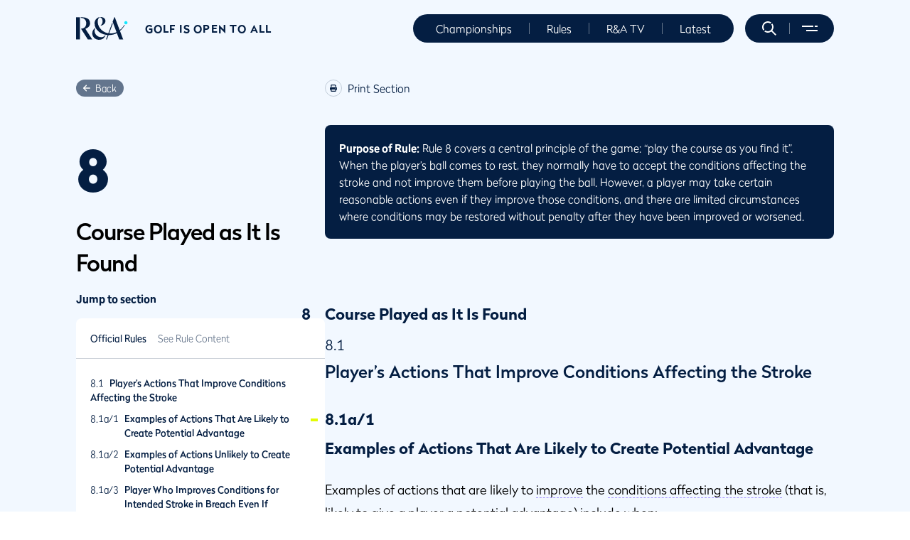

--- FILE ---
content_type: text/css; charset=UTF-8
request_url: https://www.randa.org/_next/static/css/5234c2d9b6008836.css
body_size: 9007
content:
.ruleMenuHeader_container__Oj_V3{max-width:100%!important;padding-left:32px;padding-right:32px}@media(min-width:1024px){.ruleMenuHeader_container__Oj_V3{padding-left:80px;padding-right:80px}}@media(min-width:1200px){.ruleMenuHeader_container__Oj_V3{max-width:1226px!important}}@media(min-width:1600px){.ruleMenuHeader_container__Oj_V3{max-width:1400px!important;padding-left:0;padding-right:0}}.ruleMenuHeader_container-fluid__zTjjK{padding-left:0!important;padding-right:0!important}.ruleMenuHeader_text-color-blue__4IUpk{color:#63758c}.ruleMenuHeader_text-color-red__oSfa_{color:#d63f14}.ruleMenuHeader_text-color-lightBlue__CPrmA{color:#2966b4;font-weight:200}.ruleMenuHeader_text-format-underline__NBWfA{text-decoration:underline}.ruleMenuHeader_hide-navigation-bar__iHMpp{overflow-y:hidden}.ruleMenuHeader_modal-body__i0gxg .ruleMenuHeader_diagram-expand__d5i7M{display:none}.ruleMenuHeader_modal-body__i0gxg .ruleMenuHeader_diagram__single-image__5ZXP0{padding-bottom:0}.ruleMenuHeader_modal-body__i0gxg .ruleMenuHeader_diagram__single-image__5ZXP0 img{max-height:600px}.ruleMenuHeader_modal-body__i0gxg .ruleMenuHeader_diagram__image-container__keJC5{margin-bottom:0}.ruleMenuHeader_modal-body__i0gxg .ruleMenuHeader_carouselTitle__cMf0b{margin-bottom:0;padding-left:20px}.ruleMenuHeader_modal-body__i0gxg .ruleMenuHeader_carouselCopy__oFQkd{padding-left:20px}.ruleMenuHeader_modal-header__VXOxP{border-bottom:none;padding:16px}.ruleMenuHeader_modal-backdrop__3sQ1T.ruleMenuHeader_show__aTr9C{z-index:9998}.ruleMenuHeader_hidden-component__lytIG{display:none!important}.ruleMenuHeader_form-field__input__Racp9[type=number]{-moz-appearance:textfield;-webkit-appearance:none}.ruleMenuHeader_form-field__input__Racp9[type=number]::-webkit-inner-spin-button,.ruleMenuHeader_form-field__input__Racp9[type=number]::-webkit-outer-spin-button{-webkit-appearance:none;margin:0}.ruleMenuHeader_playbook-video__4bhgX .ruleMenuHeader_video-component__preview--play-button-wrapper__egM1T{width:40px;height:40px;transform:none}.ruleMenuHeader_playbook-video__4bhgX .ruleMenuHeader_video-component__preview--play-button-wrapper__egM1T svg{width:10px;height:12px}.ruleMenuHeader_playbook-video__4bhgX .ruleMenuHeader_container__Oj_V3.ruleMenuHeader_copyText__nBOBy{display:none}@media(min-width:1024px){.ruleMenuHeader_video-playlist-custom-button__Wrw4y .ruleMenuHeader_video-component__preview--play-button-wrapper__egM1T{width:64px;height:64px}.ruleMenuHeader_playbook-video__4bhgX .ruleMenuHeader_video-component__preview--play-button-wrapper__egM1T{width:64px;height:64px;transform:translate(-50%,-50%)}}.ruleMenuHeader_affiliate__gf1He .ruleMenuHeader_accordion-component__yQyqY{padding:0}.ruleMenuHeader_affiliate__gf1He .ruleMenuHeader_accordion-component__yQyqY.ruleMenuHeader_background-transparent__NskRG{background-color:transparent}@media(min-width:1024px){.ruleMenuHeader_affiliate__gf1He .ruleMenuHeader_accordion-component__yQyqY{padding:0}}.ruleMenuHeader_newsletterSignUp__efGRh h3{display:none}.ruleMenuHeader_newsletterSignUp__efGRh .ruleMenuHeader_form-description__VDX3A{font-size:20px;line-height:32px;margin-bottom:12px}@media(min-width:768px){.ruleMenuHeader_newsletterSignUp__efGRh .ruleMenuHeader_form-description__VDX3A{font-size:24px;line-height:40px}}.ruleMenuHeader_cardItem--highlight__MftoW,.ruleMenuHeader_cardItem--live__aJkmC{padding:0 0 0 20px!important}.ruleMenuHeader_cardItem--highlight__MftoW .ruleMenuHeader_infoCustom__oqSUK,.ruleMenuHeader_cardItem--live__aJkmC .ruleMenuHeader_infoCustom__oqSUK{padding:20px 0!important;width:100%!important}.ruleMenuHeader_cardItem--highlight__MftoW .ruleMenuHeader_infoCustomName__JGvZk,.ruleMenuHeader_cardItem--live__aJkmC .ruleMenuHeader_infoCustomName__JGvZk{font-size:16px!important;padding-right:100px;line-height:28px;min-height:56px;max-width:100%}.ruleMenuHeader_cardItem--highlight__MftoW .ruleMenuHeader_infoCustomImage__ia3QY,.ruleMenuHeader_cardItem--live__aJkmC .ruleMenuHeader_infoCustomImage__ia3QY{position:absolute;right:0;top:20px;height:106px!important;width:80px!important}@media(min-width:768px){.ruleMenuHeader_cardItem--highlight__MftoW,.ruleMenuHeader_cardItem--live__aJkmC{padding:0 0 0 40px!important}.ruleMenuHeader_cardItem--highlight__MftoW .ruleMenuHeader_infoCustom__oqSUK,.ruleMenuHeader_cardItem--live__aJkmC .ruleMenuHeader_infoCustom__oqSUK{padding:60px 20px 60px 0!important;width:82%!important}.ruleMenuHeader_cardItem--highlight__MftoW .ruleMenuHeader_infoCustomName__JGvZk,.ruleMenuHeader_cardItem--live__aJkmC .ruleMenuHeader_infoCustomName__JGvZk{font-size:32px!important;padding-right:0;min-height:auto}.ruleMenuHeader_cardItem--highlight__MftoW .ruleMenuHeader_infoCustomImage__ia3QY,.ruleMenuHeader_cardItem--live__aJkmC .ruleMenuHeader_infoCustomImage__ia3QY{position:relative!important;top:0!important;height:280px!important;width:200px!important}.ruleMenuHeader_cardItem--highlight__MftoW .ruleMenuHeader_infoCustomImage__ia3QY>img,.ruleMenuHeader_cardItem--live__aJkmC .ruleMenuHeader_infoCustomImage__ia3QY>img{border-top-left-radius:0;border-bottom-left-radius:0}}.ruleMenuHeader_cardItem--highlight__MftoW{background-color:#a593ff!important}.ruleMenuHeader_cardItem--live__aJkmC{background-color:#39ffc4!important}.ruleMenuHeader_liveBlog__P8nuO .ruleMenuHeader_rdc__gbjKo{padding-top:0!important;padding-bottom:0!important}.ruleMenuHeader_liveBlog__P8nuO .ruleMenuHeader_rdc__gbjKo.ruleMenuHeader_rules-diagram-carousel__RkzIy .ruleMenuHeader_carousel-inner__1lItu{border-bottom-right-radius:0;border-bottom-left-radius:0}.ruleMenuHeader_liveBlog__P8nuO .ruleMenuHeader_rdc__gbjKo .ruleMenuHeader_carousel-control-prev__gTtt1{left:16px;bottom:16px;width:40px}.ruleMenuHeader_liveBlog__P8nuO .ruleMenuHeader_rdc__gbjKo .ruleMenuHeader_carousel-control-prev__gTtt1 span{left:0;background-color:rgba(4,30,66,.6)!important;border-radius:50%}.ruleMenuHeader_liveBlog__P8nuO .ruleMenuHeader_rdc__gbjKo .ruleMenuHeader_carousel-control-prev__gTtt1 span svg{color:#fff}.ruleMenuHeader_liveBlog__P8nuO .ruleMenuHeader_rdc__gbjKo .ruleMenuHeader_carousel-control-prev__gTtt1 span:hover{border-color:#041e42!important}.ruleMenuHeader_liveBlog__P8nuO .ruleMenuHeader_rdc__gbjKo .ruleMenuHeader_carousel-control-prev__gTtt1:after{display:none}.ruleMenuHeader_liveBlog__P8nuO .ruleMenuHeader_rdc__gbjKo .ruleMenuHeader_carousel-control-next__jBAxc{left:68px;bottom:16px;width:40px}.ruleMenuHeader_liveBlog__P8nuO .ruleMenuHeader_rdc__gbjKo .ruleMenuHeader_carousel-control-next__jBAxc span{left:0;background-color:rgba(4,30,66,.6)!important;border-radius:50%}.ruleMenuHeader_liveBlog__P8nuO .ruleMenuHeader_rdc__gbjKo .ruleMenuHeader_carousel-control-next__jBAxc span svg{color:#fff}.ruleMenuHeader_liveBlog__P8nuO .ruleMenuHeader_rdc__gbjKo .ruleMenuHeader_carousel-control-next__jBAxc span:hover{border-color:#041e42!important}.ruleMenuHeader_liveBlog__P8nuO .ruleMenuHeader_rdc__gbjKo .ruleMenuHeader_carouselCaption__LZlbz{padding:16px}.ruleMenuHeader_liveBlog__P8nuO .ruleMenuHeader_rdc__gbjKo .ruleMenuHeader_carouselCaption__LZlbz .ruleMenuHeader_carouselTitle__cMf0b{font-size:15px;font-weight:200;color:#041e42;padding-bottom:4px}.ruleMenuHeader_liveBlog__P8nuO .ruleMenuHeader_rdc__gbjKo .ruleMenuHeader_carouselCaption__LZlbz .ruleMenuHeader_carouselCopy__oFQkd,.ruleMenuHeader_liveBlog__P8nuO .ruleMenuHeader_rdc__gbjKo .ruleMenuHeader_carouselCaption__LZlbz .ruleMenuHeader_rich-text-span__tkbBN{padding-bottom:0}.ruleMenuHeader_liveBlog__P8nuO .ruleMenuHeader_rdc__gbjKo .ruleMenuHeader_carouselPage__Ver6d,.ruleMenuHeader_liveBlog__P8nuO .ruleMenuHeader_rdc__gbjKo .ruleMenuHeader_diagramExpand__OMSx6{display:none}.ruleMenuHeader_liveBlog__P8nuO .ruleMenuHeader_rich-text-span__tkbBN{padding-bottom:0;font-size:13px}.ruleMenuHeader_liveBlog__P8nuO .ruleMenuHeader_highlight__vY4Co .ruleMenuHeader_carouselCaption__LZlbz{padding:16px}.ruleMenuHeader_liveBlog__P8nuO .ruleMenuHeader_highlight__vY4Co .ruleMenuHeader_carouselCaption__LZlbz .ruleMenuHeader_carouselTitle__cMf0b{font-size:13px}@media(min-width:1024px){.ruleMenuHeader_liveBlog__P8nuO .ruleMenuHeader_rdc__gbjKo .ruleMenuHeader_carousel-control-prev__gTtt1{left:24px;bottom:24px}.ruleMenuHeader_liveBlog__P8nuO .ruleMenuHeader_rdc__gbjKo .ruleMenuHeader_carousel-control-next__jBAxc{left:76px;bottom:24px}.ruleMenuHeader_liveBlog__P8nuO .ruleMenuHeader_carouselCaption__LZlbz{padding:24px}.ruleMenuHeader_liveBlog__P8nuO .ruleMenuHeader_highlight__vY4Co .ruleMenuHeader_carouselCaption__LZlbz{padding:40px}.ruleMenuHeader_liveBlog__P8nuO .ruleMenuHeader_highlight__vY4Co .ruleMenuHeader_carouselCaption__LZlbz .ruleMenuHeader_carouselTitle__cMf0b{font-size:18px}.ruleMenuHeader_liveBlog__P8nuO .ruleMenuHeader_rich-text-span__tkbBN{font-size:16px}}.ruleMenuHeader_rules-diagram-carousel__RkzIy .ruleMenuHeader_carousel-inner__1lItu{border-radius:8px;overflow:hidden}.ruleMenuHeader_rules-diagram-carousel__modal__6onSo{z-index:10000}.ruleMenuHeader_rules-diagram-carousel__modal__6onSo .ruleMenuHeader_modal-body__i0gxg{border-radius:8px}.ruleMenuHeader_rules-diagram-carousel__modal__6onSo .ruleMenuHeader_modal-body__i0gxg .ruleMenuHeader_diagramExpand__OMSx6,.ruleMenuHeader_rules-diagram-carousel__modal__6onSo .ruleMenuHeader_modal-body__i0gxg .ruleMenuHeader_rules-diagram-carousel__modal__caption__kRcBq{display:none!important}.ruleMenuHeader_rules-diagram-carousel__modal__6onSo .ruleMenuHeader_carousel-control-prev__gTtt1{position:absolute;left:12px;bottom:12px;width:40px}.ruleMenuHeader_rules-diagram-carousel__modal__6onSo .ruleMenuHeader_carousel-control-prev__gTtt1 span{left:0;background-color:rgba(4,30,66,.6)!important;border:none!important;border-radius:50%}.ruleMenuHeader_rules-diagram-carousel__modal__6onSo .ruleMenuHeader_carousel-control-prev__gTtt1 span svg{color:#fff}.ruleMenuHeader_rules-diagram-carousel__modal__6onSo .ruleMenuHeader_carousel-control-prev__gTtt1 span:hover{border-color:#041e42!important}.ruleMenuHeader_rules-diagram-carousel__modal__6onSo .ruleMenuHeader_carousel-control-prev__gTtt1:after{display:none}.ruleMenuHeader_rules-diagram-carousel__modal__6onSo .ruleMenuHeader_carousel-control-next__jBAxc{position:absolute;left:64px;bottom:12px;width:40px}.ruleMenuHeader_rules-diagram-carousel__modal__6onSo .ruleMenuHeader_carousel-control-next__jBAxc span{left:0;background-color:rgba(4,30,66,.6)!important;border:none!important;border-radius:50%}.ruleMenuHeader_rules-diagram-carousel__modal__6onSo .ruleMenuHeader_carousel-control-next__jBAxc span svg{color:#fff}.ruleMenuHeader_rules-diagram-carousel__modal__6onSo .ruleMenuHeader_carousel-control-next__jBAxc span:hover{border-color:#041e42!important}.ruleMenuHeader_rules-diagram-carousel__RkzIy .ruleMenuHeader_carousel-control-prev__gTtt1{position:absolute;left:12px;bottom:12px;width:40px}.ruleMenuHeader_rules-diagram-carousel__RkzIy .ruleMenuHeader_carousel-control-prev__gTtt1 span{left:0;background-color:rgba(4,30,66,.6)!important;border:none!important;border-radius:50%}.ruleMenuHeader_rules-diagram-carousel__RkzIy .ruleMenuHeader_carousel-control-prev__gTtt1 span svg{color:#fff}.ruleMenuHeader_rules-diagram-carousel__RkzIy .ruleMenuHeader_carousel-control-prev__gTtt1 span:hover{border-color:#041e42!important}.ruleMenuHeader_rules-diagram-carousel__RkzIy .ruleMenuHeader_carousel-control-prev__gTtt1:after{display:none}.ruleMenuHeader_rules-diagram-carousel__RkzIy .ruleMenuHeader_carousel-control-next__jBAxc{position:absolute;left:64px;bottom:12px;width:40px}.ruleMenuHeader_rules-diagram-carousel__RkzIy .ruleMenuHeader_carousel-control-next__jBAxc span{left:0;background-color:rgba(4,30,66,.6)!important;border:none!important;border-radius:50%}.ruleMenuHeader_rules-diagram-carousel__RkzIy .ruleMenuHeader_carousel-control-next__jBAxc span svg{color:#fff}.ruleMenuHeader_rules-diagram-carousel__RkzIy .ruleMenuHeader_carousel-control-next__jBAxc span:hover{border-color:#041e42!important}@media(min-width:1600px){.ruleMenuHeader_rules-diagram-carousel__modal__6onSo .ruleMenuHeader_carousel-control-prev__gTtt1{left:20px;bottom:20px}.ruleMenuHeader_rules-diagram-carousel__modal__6onSo .ruleMenuHeader_carousel-control-next__jBAxc{left:72px;bottom:20px}.ruleMenuHeader_rules-diagram-carousel__RkzIy .ruleMenuHeader_carousel-control-prev__gTtt1{left:20px;bottom:20px}.ruleMenuHeader_rules-diagram-carousel__RkzIy .ruleMenuHeader_carousel-control-next__jBAxc{left:72px;bottom:20px}}.ruleMenuHeader_hideSearchResultList__vfWhR{height:auto}.ruleMenuHeader_hideSearchResultList__vfWhR .ruleMenuHeader_loadBtn__8w_fC,.ruleMenuHeader_hideSearchResultList__vfWhR .ruleMenuHeader_resultsNumber__WlqBo,.ruleMenuHeader_hideSearchResultList__vfWhR ul{display:none!important}.ruleMenuHeader_searchLoadingSpinner__CFGyv{position:absolute;left:50%;transform:translate(-50%,-50%);top:50%}input.ruleMenuHeader_form-field__input__Racp9[type=number]{-moz-appearance:textfield}.ruleMenuHeader_hidden__bxX6F{display:none}.ruleMenuHeader_spacing-small__W58Sy{height:24px}@media(min-width:1024px){.ruleMenuHeader_spacing-small__W58Sy{height:40px}}.ruleMenuHeader_spacing-large___yQ8p{height:56px}@media(min-width:1024px){.ruleMenuHeader_spacing-large___yQ8p{height:80px}}.ruleMenuHeader_headerMask__rn6Ek{display:block;height:120px;width:100%;z-index:3;position:absolute;top:0;left:0;background:linear-gradient(180deg,rgba(4,30,66,.25),rgba(1,30,65,0) 70%)}.ruleMenuHeader_wrapper__jtUh6{display:flex;flex-direction:column;align-items:flex-start}.ruleMenuHeader_wrapper__jtUh6 .ruleMenuHeader_back__7oq_s{display:flex;align-items:center;font-size:13px;font-weight:100;line-height:20px;color:#fff;text-decoration:none;height:24px;background-color:rgba(4,30,66,.6);border-radius:13px;padding:0 10px;margin-bottom:18px}.ruleMenuHeader_wrapper__jtUh6 .ruleMenuHeader_back__7oq_s svg{width:10px;margin-right:7px}.ruleMenuHeader_wrapper__jtUh6 .ruleMenuHeader_rule__number__pOIHL{font-size:32px;font-weight:500;line-height:38px;color:#041e42;padding-bottom:16px}.ruleMenuHeader_wrapper__jtUh6 .ruleMenuHeader_rule__title__P02SG{font-size:32px;font-weight:300;line-height:44px;letter-spacing:-1px;color:#000;padding-bottom:32px;margin-bottom:0}.ruleMenuHeader_wrapper__jtUh6 .ruleMenuHeader_see_players_edition__C35Ve{font-size:16px;font-weight:300;line-height:24px;color:#758aa6;text-decoration:none;align-self:center}.ruleMenuHeader_wrapper__jtUh6 .ruleMenuHeader_see_players_edition__C35Ve:hover{color:#51647e;text-decoration:underline}.ruleMenuHeader_wrapper__jtUh6 .ruleMenuHeader_see_players_edition__C35Ve svg{margin-left:10px;font-size:16px}@media(min-width:576px){.ruleMenuHeader_menu_header__O2Efx .ruleMenuHeader_rule_title__RH54u{font-size:36px;line-height:43px}.ruleMenuHeader_menu_header__O2Efx .ruleMenuHeader_rule_number__NyfJG .ruleMenuHeader_see_players_edition__C35Ve{margin-left:20px;display:flex;align-items:center;white-space:nowrap}.ruleMenuHeader_menu_header__O2Efx .ruleMenuHeader_see_players_edition__C35Ve{display:none}}@media(min-width:1024px){.ruleMenuHeader_wrapper__jtUh6 .ruleMenuHeader_back__7oq_s{margin-bottom:64px}.ruleMenuHeader_wrapper__jtUh6 .ruleMenuHeader_rule__number__pOIHL{font-size:80px;line-height:80px;padding-bottom:24px}.ruleMenuHeader_wrapper__jtUh6 .ruleMenuHeader_rule__title__P02SG{padding-bottom:16px}.ruleMenuHeader_menu_header__O2Efx .ruleMenuHeader_rule_title__RH54u{font-size:28px;line-height:34px;margin-top:30px;margin-bottom:60px;position:relative}.ruleMenuHeader_menu_header__O2Efx .ruleMenuHeader_rule_title__RH54u:after{position:absolute;display:block;content:"";width:45px;height:4px;background-color:#041e42;bottom:-30px;left:0}}.ruleMenuNavigation_container__74v6_{max-width:100%!important;padding-left:32px;padding-right:32px}@media(min-width:1024px){.ruleMenuNavigation_container__74v6_{padding-left:80px;padding-right:80px}}@media(min-width:1200px){.ruleMenuNavigation_container__74v6_{max-width:1226px!important}}@media(min-width:1600px){.ruleMenuNavigation_container__74v6_{max-width:1400px!important;padding-left:0;padding-right:0}}.ruleMenuNavigation_container-fluid__n3AO0{padding-left:0!important;padding-right:0!important}.ruleMenuNavigation_text-color-blue__mnoYE{color:#63758c}.ruleMenuNavigation_text-color-red__TQbpp{color:#d63f14}.ruleMenuNavigation_text-color-lightBlue__73dH1{color:#2966b4;font-weight:200}.ruleMenuNavigation_text-format-underline__nf3lx{text-decoration:underline}.ruleMenuNavigation_hide-navigation-bar__Fu_tP{overflow-y:hidden}.ruleMenuNavigation_modal-body__8OTNU .ruleMenuNavigation_diagram-expand__cKyO5{display:none}.ruleMenuNavigation_modal-body__8OTNU .ruleMenuNavigation_diagram__single-image__kHzBF{padding-bottom:0}.ruleMenuNavigation_modal-body__8OTNU .ruleMenuNavigation_diagram__single-image__kHzBF img{max-height:600px}.ruleMenuNavigation_modal-body__8OTNU .ruleMenuNavigation_diagram__image-container__q51jd{margin-bottom:0}.ruleMenuNavigation_modal-body__8OTNU .ruleMenuNavigation_carouselTitle__voNvX{margin-bottom:0;padding-left:20px}.ruleMenuNavigation_modal-body__8OTNU .ruleMenuNavigation_carouselCopy__i69yJ{padding-left:20px}.ruleMenuNavigation_modal-header__PeN1S{border-bottom:none;padding:16px}.ruleMenuNavigation_modal-backdrop__sy4dn.ruleMenuNavigation_show__oz0UT{z-index:9998}.ruleMenuNavigation_hidden-component__GqFm8{display:none!important}.ruleMenuNavigation_form-field__input__t8WuK[type=number]{-moz-appearance:textfield;-webkit-appearance:none}.ruleMenuNavigation_form-field__input__t8WuK[type=number]::-webkit-inner-spin-button,.ruleMenuNavigation_form-field__input__t8WuK[type=number]::-webkit-outer-spin-button{-webkit-appearance:none;margin:0}.ruleMenuNavigation_playbook-video__0x3I4 .ruleMenuNavigation_video-component__preview--play-button-wrapper__dgtus{width:40px;height:40px;transform:none}.ruleMenuNavigation_playbook-video__0x3I4 .ruleMenuNavigation_video-component__preview--play-button-wrapper__dgtus svg{width:10px;height:12px}.ruleMenuNavigation_playbook-video__0x3I4 .ruleMenuNavigation_container__74v6_.ruleMenuNavigation_copyText__M8yl_{display:none}@media(min-width:1024px){.ruleMenuNavigation_video-playlist-custom-button__dB_GG .ruleMenuNavigation_video-component__preview--play-button-wrapper__dgtus{width:64px;height:64px}.ruleMenuNavigation_playbook-video__0x3I4 .ruleMenuNavigation_video-component__preview--play-button-wrapper__dgtus{width:64px;height:64px;transform:translate(-50%,-50%)}}.ruleMenuNavigation_affiliate__h1rHx .ruleMenuNavigation_accordion-component___iiet{padding:0}.ruleMenuNavigation_affiliate__h1rHx .ruleMenuNavigation_accordion-component___iiet.ruleMenuNavigation_background-transparent__MSMuB{background-color:transparent}@media(min-width:1024px){.ruleMenuNavigation_affiliate__h1rHx .ruleMenuNavigation_accordion-component___iiet{padding:0}}.ruleMenuNavigation_newsletterSignUp__nHVbK h3{display:none}.ruleMenuNavigation_newsletterSignUp__nHVbK .ruleMenuNavigation_form-description__BEMEl{font-size:20px;line-height:32px;margin-bottom:12px}@media(min-width:768px){.ruleMenuNavigation_newsletterSignUp__nHVbK .ruleMenuNavigation_form-description__BEMEl{font-size:24px;line-height:40px}}.ruleMenuNavigation_cardItem--highlight__7cf7y,.ruleMenuNavigation_cardItem--live__W7EwC{padding:0 0 0 20px!important}.ruleMenuNavigation_cardItem--highlight__7cf7y .ruleMenuNavigation_infoCustom__m_oXe,.ruleMenuNavigation_cardItem--live__W7EwC .ruleMenuNavigation_infoCustom__m_oXe{padding:20px 0!important;width:100%!important}.ruleMenuNavigation_cardItem--highlight__7cf7y .ruleMenuNavigation_infoCustomName__mtM8o,.ruleMenuNavigation_cardItem--live__W7EwC .ruleMenuNavigation_infoCustomName__mtM8o{font-size:16px!important;padding-right:100px;line-height:28px;min-height:56px;max-width:100%}.ruleMenuNavigation_cardItem--highlight__7cf7y .ruleMenuNavigation_infoCustomImage__EiBKh,.ruleMenuNavigation_cardItem--live__W7EwC .ruleMenuNavigation_infoCustomImage__EiBKh{position:absolute;right:0;top:20px;height:106px!important;width:80px!important}@media(min-width:768px){.ruleMenuNavigation_cardItem--highlight__7cf7y,.ruleMenuNavigation_cardItem--live__W7EwC{padding:0 0 0 40px!important}.ruleMenuNavigation_cardItem--highlight__7cf7y .ruleMenuNavigation_infoCustom__m_oXe,.ruleMenuNavigation_cardItem--live__W7EwC .ruleMenuNavigation_infoCustom__m_oXe{padding:60px 20px 60px 0!important;width:82%!important}.ruleMenuNavigation_cardItem--highlight__7cf7y .ruleMenuNavigation_infoCustomName__mtM8o,.ruleMenuNavigation_cardItem--live__W7EwC .ruleMenuNavigation_infoCustomName__mtM8o{font-size:32px!important;padding-right:0;min-height:auto}.ruleMenuNavigation_cardItem--highlight__7cf7y .ruleMenuNavigation_infoCustomImage__EiBKh,.ruleMenuNavigation_cardItem--live__W7EwC .ruleMenuNavigation_infoCustomImage__EiBKh{position:relative!important;top:0!important;height:280px!important;width:200px!important}.ruleMenuNavigation_cardItem--highlight__7cf7y .ruleMenuNavigation_infoCustomImage__EiBKh>img,.ruleMenuNavigation_cardItem--live__W7EwC .ruleMenuNavigation_infoCustomImage__EiBKh>img{border-top-left-radius:0;border-bottom-left-radius:0}}.ruleMenuNavigation_cardItem--highlight__7cf7y{background-color:#a593ff!important}.ruleMenuNavigation_cardItem--live__W7EwC{background-color:#39ffc4!important}.ruleMenuNavigation_liveBlog__BvrFk .ruleMenuNavigation_rdc__hgXpI{padding-top:0!important;padding-bottom:0!important}.ruleMenuNavigation_liveBlog__BvrFk .ruleMenuNavigation_rdc__hgXpI.ruleMenuNavigation_rules-diagram-carousel__bUYWu .ruleMenuNavigation_carousel-inner__ejuNA{border-bottom-right-radius:0;border-bottom-left-radius:0}.ruleMenuNavigation_liveBlog__BvrFk .ruleMenuNavigation_rdc__hgXpI .ruleMenuNavigation_carousel-control-prev__nN9uT{left:16px;bottom:16px;width:40px}.ruleMenuNavigation_liveBlog__BvrFk .ruleMenuNavigation_rdc__hgXpI .ruleMenuNavigation_carousel-control-prev__nN9uT span{left:0;background-color:rgba(4,30,66,.6)!important;border-radius:50%}.ruleMenuNavigation_liveBlog__BvrFk .ruleMenuNavigation_rdc__hgXpI .ruleMenuNavigation_carousel-control-prev__nN9uT span svg{color:#fff}.ruleMenuNavigation_liveBlog__BvrFk .ruleMenuNavigation_rdc__hgXpI .ruleMenuNavigation_carousel-control-prev__nN9uT span:hover{border-color:#041e42!important}.ruleMenuNavigation_liveBlog__BvrFk .ruleMenuNavigation_rdc__hgXpI .ruleMenuNavigation_carousel-control-prev__nN9uT:after{display:none}.ruleMenuNavigation_liveBlog__BvrFk .ruleMenuNavigation_rdc__hgXpI .ruleMenuNavigation_carousel-control-next__KsCIS{left:68px;bottom:16px;width:40px}.ruleMenuNavigation_liveBlog__BvrFk .ruleMenuNavigation_rdc__hgXpI .ruleMenuNavigation_carousel-control-next__KsCIS span{left:0;background-color:rgba(4,30,66,.6)!important;border-radius:50%}.ruleMenuNavigation_liveBlog__BvrFk .ruleMenuNavigation_rdc__hgXpI .ruleMenuNavigation_carousel-control-next__KsCIS span svg{color:#fff}.ruleMenuNavigation_liveBlog__BvrFk .ruleMenuNavigation_rdc__hgXpI .ruleMenuNavigation_carousel-control-next__KsCIS span:hover{border-color:#041e42!important}.ruleMenuNavigation_liveBlog__BvrFk .ruleMenuNavigation_rdc__hgXpI .ruleMenuNavigation_carouselCaption__Z8T3J{padding:16px}.ruleMenuNavigation_liveBlog__BvrFk .ruleMenuNavigation_rdc__hgXpI .ruleMenuNavigation_carouselCaption__Z8T3J .ruleMenuNavigation_carouselTitle__voNvX{font-size:15px;font-weight:200;color:#041e42;padding-bottom:4px}.ruleMenuNavigation_liveBlog__BvrFk .ruleMenuNavigation_rdc__hgXpI .ruleMenuNavigation_carouselCaption__Z8T3J .ruleMenuNavigation_carouselCopy__i69yJ,.ruleMenuNavigation_liveBlog__BvrFk .ruleMenuNavigation_rdc__hgXpI .ruleMenuNavigation_carouselCaption__Z8T3J .ruleMenuNavigation_rich-text-span__4cgkX{padding-bottom:0}.ruleMenuNavigation_liveBlog__BvrFk .ruleMenuNavigation_rdc__hgXpI .ruleMenuNavigation_carouselPage__ky5Zw,.ruleMenuNavigation_liveBlog__BvrFk .ruleMenuNavigation_rdc__hgXpI .ruleMenuNavigation_diagramExpand__FbANh{display:none}.ruleMenuNavigation_liveBlog__BvrFk .ruleMenuNavigation_rich-text-span__4cgkX{padding-bottom:0;font-size:13px}.ruleMenuNavigation_liveBlog__BvrFk .ruleMenuNavigation_highlight__8942k .ruleMenuNavigation_carouselCaption__Z8T3J{padding:16px}.ruleMenuNavigation_liveBlog__BvrFk .ruleMenuNavigation_highlight__8942k .ruleMenuNavigation_carouselCaption__Z8T3J .ruleMenuNavigation_carouselTitle__voNvX{font-size:13px}@media(min-width:1024px){.ruleMenuNavigation_liveBlog__BvrFk .ruleMenuNavigation_rdc__hgXpI .ruleMenuNavigation_carousel-control-prev__nN9uT{left:24px;bottom:24px}.ruleMenuNavigation_liveBlog__BvrFk .ruleMenuNavigation_rdc__hgXpI .ruleMenuNavigation_carousel-control-next__KsCIS{left:76px;bottom:24px}.ruleMenuNavigation_liveBlog__BvrFk .ruleMenuNavigation_carouselCaption__Z8T3J{padding:24px}.ruleMenuNavigation_liveBlog__BvrFk .ruleMenuNavigation_highlight__8942k .ruleMenuNavigation_carouselCaption__Z8T3J{padding:40px}.ruleMenuNavigation_liveBlog__BvrFk .ruleMenuNavigation_highlight__8942k .ruleMenuNavigation_carouselCaption__Z8T3J .ruleMenuNavigation_carouselTitle__voNvX{font-size:18px}.ruleMenuNavigation_liveBlog__BvrFk .ruleMenuNavigation_rich-text-span__4cgkX{font-size:16px}}.ruleMenuNavigation_rules-diagram-carousel__bUYWu .ruleMenuNavigation_carousel-inner__ejuNA{border-radius:8px;overflow:hidden}.ruleMenuNavigation_rules-diagram-carousel__modal__t46TW{z-index:10000}.ruleMenuNavigation_rules-diagram-carousel__modal__t46TW .ruleMenuNavigation_modal-body__8OTNU{border-radius:8px}.ruleMenuNavigation_rules-diagram-carousel__modal__t46TW .ruleMenuNavigation_modal-body__8OTNU .ruleMenuNavigation_diagramExpand__FbANh,.ruleMenuNavigation_rules-diagram-carousel__modal__t46TW .ruleMenuNavigation_modal-body__8OTNU .ruleMenuNavigation_rules-diagram-carousel__modal__caption__IxJO7{display:none!important}.ruleMenuNavigation_rules-diagram-carousel__modal__t46TW .ruleMenuNavigation_carousel-control-prev__nN9uT{position:absolute;left:12px;bottom:12px;width:40px}.ruleMenuNavigation_rules-diagram-carousel__modal__t46TW .ruleMenuNavigation_carousel-control-prev__nN9uT span{left:0;background-color:rgba(4,30,66,.6)!important;border:none!important;border-radius:50%}.ruleMenuNavigation_rules-diagram-carousel__modal__t46TW .ruleMenuNavigation_carousel-control-prev__nN9uT span svg{color:#fff}.ruleMenuNavigation_rules-diagram-carousel__modal__t46TW .ruleMenuNavigation_carousel-control-prev__nN9uT span:hover{border-color:#041e42!important}.ruleMenuNavigation_rules-diagram-carousel__modal__t46TW .ruleMenuNavigation_carousel-control-prev__nN9uT:after{display:none}.ruleMenuNavigation_rules-diagram-carousel__modal__t46TW .ruleMenuNavigation_carousel-control-next__KsCIS{position:absolute;left:64px;bottom:12px;width:40px}.ruleMenuNavigation_rules-diagram-carousel__modal__t46TW .ruleMenuNavigation_carousel-control-next__KsCIS span{left:0;background-color:rgba(4,30,66,.6)!important;border:none!important;border-radius:50%}.ruleMenuNavigation_rules-diagram-carousel__modal__t46TW .ruleMenuNavigation_carousel-control-next__KsCIS span svg{color:#fff}.ruleMenuNavigation_rules-diagram-carousel__modal__t46TW .ruleMenuNavigation_carousel-control-next__KsCIS span:hover{border-color:#041e42!important}.ruleMenuNavigation_rules-diagram-carousel__bUYWu .ruleMenuNavigation_carousel-control-prev__nN9uT{position:absolute;left:12px;bottom:12px;width:40px}.ruleMenuNavigation_rules-diagram-carousel__bUYWu .ruleMenuNavigation_carousel-control-prev__nN9uT span{left:0;background-color:rgba(4,30,66,.6)!important;border:none!important;border-radius:50%}.ruleMenuNavigation_rules-diagram-carousel__bUYWu .ruleMenuNavigation_carousel-control-prev__nN9uT span svg{color:#fff}.ruleMenuNavigation_rules-diagram-carousel__bUYWu .ruleMenuNavigation_carousel-control-prev__nN9uT span:hover{border-color:#041e42!important}.ruleMenuNavigation_rules-diagram-carousel__bUYWu .ruleMenuNavigation_carousel-control-prev__nN9uT:after{display:none}.ruleMenuNavigation_rules-diagram-carousel__bUYWu .ruleMenuNavigation_carousel-control-next__KsCIS{position:absolute;left:64px;bottom:12px;width:40px}.ruleMenuNavigation_rules-diagram-carousel__bUYWu .ruleMenuNavigation_carousel-control-next__KsCIS span{left:0;background-color:rgba(4,30,66,.6)!important;border:none!important;border-radius:50%}.ruleMenuNavigation_rules-diagram-carousel__bUYWu .ruleMenuNavigation_carousel-control-next__KsCIS span svg{color:#fff}.ruleMenuNavigation_rules-diagram-carousel__bUYWu .ruleMenuNavigation_carousel-control-next__KsCIS span:hover{border-color:#041e42!important}@media(min-width:1600px){.ruleMenuNavigation_rules-diagram-carousel__modal__t46TW .ruleMenuNavigation_carousel-control-prev__nN9uT{left:20px;bottom:20px}.ruleMenuNavigation_rules-diagram-carousel__modal__t46TW .ruleMenuNavigation_carousel-control-next__KsCIS{left:72px;bottom:20px}.ruleMenuNavigation_rules-diagram-carousel__bUYWu .ruleMenuNavigation_carousel-control-prev__nN9uT{left:20px;bottom:20px}.ruleMenuNavigation_rules-diagram-carousel__bUYWu .ruleMenuNavigation_carousel-control-next__KsCIS{left:72px;bottom:20px}}.ruleMenuNavigation_hideSearchResultList__z5DSh{height:auto}.ruleMenuNavigation_hideSearchResultList__z5DSh .ruleMenuNavigation_loadBtn__iiutC,.ruleMenuNavigation_hideSearchResultList__z5DSh .ruleMenuNavigation_resultsNumber__wDYSX,.ruleMenuNavigation_hideSearchResultList__z5DSh ul{display:none!important}.ruleMenuNavigation_searchLoadingSpinner__Dgmch{position:absolute;left:50%;transform:translate(-50%,-50%);top:50%}input.ruleMenuNavigation_form-field__input__t8WuK[type=number]{-moz-appearance:textfield}.ruleMenuNavigation_hidden__hl8M0{display:none}.ruleMenuNavigation_spacing-small__OgEza{height:24px}@media(min-width:1024px){.ruleMenuNavigation_spacing-small__OgEza{height:40px}}.ruleMenuNavigation_spacing-large___7Uub{height:56px}@media(min-width:1024px){.ruleMenuNavigation_spacing-large___7Uub{height:80px}}.ruleMenuNavigation_headerMask__FE5m8{display:block;height:120px;width:100%;z-index:3;position:absolute;top:0;left:0;background:linear-gradient(180deg,rgba(4,30,66,.25),rgba(1,30,65,0) 70%)}.ruleMenuNavigation_explore__beV6S{padding-top:16px}.ruleMenuNavigation_explore_title__IJx46{font-size:14px;font-weight:400;line-height:21px;color:#041e42}.ruleMenuNavigation_explore__navi__dlc4T{display:flex;justify-content:space-between}.ruleMenuNavigation_explore__navi__dlc4T a{display:flex;align-items:center;font-size:15px;font-weight:300;line-height:24px;padding:0;text-decoration:none;color:#041e42}.ruleMenuNavigation_explore__navi__dlc4T a.ruleMenuNavigation_next___E7k3 span{padding-right:8px}.ruleMenuNavigation_explore__navi__dlc4T a.ruleMenuNavigation_previous__V1cA8 span{padding-left:8px}.ruleMenuNavigation_explore__navi__dlc4T a svg{width:10px;color:rgba(4,30,66,.2);transition:all .2s ease}.ruleMenuNavigation_explore__navi__dlc4T a:hover svg{color:#041e42;transition:all .2s ease}@media(min-width:1024px){.ruleMenuNavigation_explore__beV6S{padding-top:0}}.ruleMenuListOption_subsection__a4CKM{display:flex;margin-top:10px}.ruleMenuContent_container__R7qB_{max-width:100%!important;padding-left:32px;padding-right:32px}@media(min-width:1024px){.ruleMenuContent_container__R7qB_{padding-left:80px;padding-right:80px}}@media(min-width:1200px){.ruleMenuContent_container__R7qB_{max-width:1226px!important}}@media(min-width:1600px){.ruleMenuContent_container__R7qB_{max-width:1400px!important;padding-left:0;padding-right:0}}.ruleMenuContent_container-fluid__7qFJz{padding-left:0!important;padding-right:0!important}.ruleMenuContent_text-color-blue___ToWY{color:#63758c}.ruleMenuContent_text-color-red__6d4Y7{color:#d63f14}.ruleMenuContent_text-color-lightBlue__SAkPa{color:#2966b4;font-weight:200}.ruleMenuContent_text-format-underline__cGPyI{text-decoration:underline}.ruleMenuContent_hide-navigation-bar__iHLdG{overflow-y:hidden}.ruleMenuContent_modal-body__krjaI .ruleMenuContent_diagram-expand__AuBTp{display:none}.ruleMenuContent_modal-body__krjaI .ruleMenuContent_diagram__single-image__3405Q{padding-bottom:0}.ruleMenuContent_modal-body__krjaI .ruleMenuContent_diagram__single-image__3405Q img{max-height:600px}.ruleMenuContent_modal-body__krjaI .ruleMenuContent_diagram__image-container__2y1hD{margin-bottom:0}.ruleMenuContent_modal-body__krjaI .ruleMenuContent_carouselTitle__6B2q4{margin-bottom:0;padding-left:20px}.ruleMenuContent_modal-body__krjaI .ruleMenuContent_carouselCopy__Hv9pv{padding-left:20px}.ruleMenuContent_modal-header__6an6w{border-bottom:none;padding:16px}.ruleMenuContent_modal-backdrop__y8QTb.ruleMenuContent_show__XSc4r{z-index:9998}.ruleMenuContent_hidden-component__Q0nM2{display:none!important}.ruleMenuContent_form-field__input__DPI_X[type=number]{-moz-appearance:textfield;-webkit-appearance:none}.ruleMenuContent_form-field__input__DPI_X[type=number]::-webkit-inner-spin-button,.ruleMenuContent_form-field__input__DPI_X[type=number]::-webkit-outer-spin-button{-webkit-appearance:none;margin:0}.ruleMenuContent_playbook-video___I5aU .ruleMenuContent_video-component__preview--play-button-wrapper__oCPOL{width:40px;height:40px;transform:none}.ruleMenuContent_playbook-video___I5aU .ruleMenuContent_video-component__preview--play-button-wrapper__oCPOL svg{width:10px;height:12px}.ruleMenuContent_playbook-video___I5aU .ruleMenuContent_container__R7qB_.ruleMenuContent_copyText__28k7a{display:none}@media(min-width:1024px){.ruleMenuContent_video-playlist-custom-button__mqIDr .ruleMenuContent_video-component__preview--play-button-wrapper__oCPOL{width:64px;height:64px}.ruleMenuContent_playbook-video___I5aU .ruleMenuContent_video-component__preview--play-button-wrapper__oCPOL{width:64px;height:64px;transform:translate(-50%,-50%)}}.ruleMenuContent_affiliate__rKj28 .ruleMenuContent_accordion-component__lv679{padding:0}.ruleMenuContent_affiliate__rKj28 .ruleMenuContent_accordion-component__lv679.ruleMenuContent_background-transparent__R7cVw{background-color:transparent}@media(min-width:1024px){.ruleMenuContent_affiliate__rKj28 .ruleMenuContent_accordion-component__lv679{padding:0}}.ruleMenuContent_newsletterSignUp__toICp h3{display:none}.ruleMenuContent_newsletterSignUp__toICp .ruleMenuContent_form-description__SnyC7{font-size:20px;line-height:32px;margin-bottom:12px}@media(min-width:768px){.ruleMenuContent_newsletterSignUp__toICp .ruleMenuContent_form-description__SnyC7{font-size:24px;line-height:40px}}.ruleMenuContent_cardItem--highlight__0Mlcb,.ruleMenuContent_cardItem--live__oDBr9{padding:0 0 0 20px!important}.ruleMenuContent_cardItem--highlight__0Mlcb .ruleMenuContent_infoCustom__iAEhu,.ruleMenuContent_cardItem--live__oDBr9 .ruleMenuContent_infoCustom__iAEhu{padding:20px 0!important;width:100%!important}.ruleMenuContent_cardItem--highlight__0Mlcb .ruleMenuContent_infoCustomName__jghwA,.ruleMenuContent_cardItem--live__oDBr9 .ruleMenuContent_infoCustomName__jghwA{font-size:16px!important;padding-right:100px;line-height:28px;min-height:56px;max-width:100%}.ruleMenuContent_cardItem--highlight__0Mlcb .ruleMenuContent_infoCustomImage__Fdf_b,.ruleMenuContent_cardItem--live__oDBr9 .ruleMenuContent_infoCustomImage__Fdf_b{position:absolute;right:0;top:20px;height:106px!important;width:80px!important}@media(min-width:768px){.ruleMenuContent_cardItem--highlight__0Mlcb,.ruleMenuContent_cardItem--live__oDBr9{padding:0 0 0 40px!important}.ruleMenuContent_cardItem--highlight__0Mlcb .ruleMenuContent_infoCustom__iAEhu,.ruleMenuContent_cardItem--live__oDBr9 .ruleMenuContent_infoCustom__iAEhu{padding:60px 20px 60px 0!important;width:82%!important}.ruleMenuContent_cardItem--highlight__0Mlcb .ruleMenuContent_infoCustomName__jghwA,.ruleMenuContent_cardItem--live__oDBr9 .ruleMenuContent_infoCustomName__jghwA{font-size:32px!important;padding-right:0;min-height:auto}.ruleMenuContent_cardItem--highlight__0Mlcb .ruleMenuContent_infoCustomImage__Fdf_b,.ruleMenuContent_cardItem--live__oDBr9 .ruleMenuContent_infoCustomImage__Fdf_b{position:relative!important;top:0!important;height:280px!important;width:200px!important}.ruleMenuContent_cardItem--highlight__0Mlcb .ruleMenuContent_infoCustomImage__Fdf_b>img,.ruleMenuContent_cardItem--live__oDBr9 .ruleMenuContent_infoCustomImage__Fdf_b>img{border-top-left-radius:0;border-bottom-left-radius:0}}.ruleMenuContent_cardItem--highlight__0Mlcb{background-color:#a593ff!important}.ruleMenuContent_cardItem--live__oDBr9{background-color:#39ffc4!important}.ruleMenuContent_liveBlog__kMOKR .ruleMenuContent_rdc__BXpZ_{padding-top:0!important;padding-bottom:0!important}.ruleMenuContent_liveBlog__kMOKR .ruleMenuContent_rdc__BXpZ_.ruleMenuContent_rules-diagram-carousel__2jdJS .ruleMenuContent_carousel-inner__1JaDP{border-bottom-right-radius:0;border-bottom-left-radius:0}.ruleMenuContent_liveBlog__kMOKR .ruleMenuContent_rdc__BXpZ_ .ruleMenuContent_carousel-control-prev__6kLx8{left:16px;bottom:16px;width:40px}.ruleMenuContent_liveBlog__kMOKR .ruleMenuContent_rdc__BXpZ_ .ruleMenuContent_carousel-control-prev__6kLx8 span{left:0;background-color:rgba(4,30,66,.6)!important;border-radius:50%}.ruleMenuContent_liveBlog__kMOKR .ruleMenuContent_rdc__BXpZ_ .ruleMenuContent_carousel-control-prev__6kLx8 span svg{color:#fff}.ruleMenuContent_liveBlog__kMOKR .ruleMenuContent_rdc__BXpZ_ .ruleMenuContent_carousel-control-prev__6kLx8 span:hover{border-color:#041e42!important}.ruleMenuContent_liveBlog__kMOKR .ruleMenuContent_rdc__BXpZ_ .ruleMenuContent_carousel-control-prev__6kLx8:after{display:none}.ruleMenuContent_liveBlog__kMOKR .ruleMenuContent_rdc__BXpZ_ .ruleMenuContent_carousel-control-next__3z4Q4{left:68px;bottom:16px;width:40px}.ruleMenuContent_liveBlog__kMOKR .ruleMenuContent_rdc__BXpZ_ .ruleMenuContent_carousel-control-next__3z4Q4 span{left:0;background-color:rgba(4,30,66,.6)!important;border-radius:50%}.ruleMenuContent_liveBlog__kMOKR .ruleMenuContent_rdc__BXpZ_ .ruleMenuContent_carousel-control-next__3z4Q4 span svg{color:#fff}.ruleMenuContent_liveBlog__kMOKR .ruleMenuContent_rdc__BXpZ_ .ruleMenuContent_carousel-control-next__3z4Q4 span:hover{border-color:#041e42!important}.ruleMenuContent_liveBlog__kMOKR .ruleMenuContent_rdc__BXpZ_ .ruleMenuContent_carouselCaption__acSVK{padding:16px}.ruleMenuContent_liveBlog__kMOKR .ruleMenuContent_rdc__BXpZ_ .ruleMenuContent_carouselCaption__acSVK .ruleMenuContent_carouselTitle__6B2q4{font-size:15px;font-weight:200;color:#041e42;padding-bottom:4px}.ruleMenuContent_liveBlog__kMOKR .ruleMenuContent_rdc__BXpZ_ .ruleMenuContent_carouselCaption__acSVK .ruleMenuContent_carouselCopy__Hv9pv,.ruleMenuContent_liveBlog__kMOKR .ruleMenuContent_rdc__BXpZ_ .ruleMenuContent_carouselCaption__acSVK .ruleMenuContent_rich-text-span__mADM5{padding-bottom:0}.ruleMenuContent_liveBlog__kMOKR .ruleMenuContent_rdc__BXpZ_ .ruleMenuContent_carouselPage__ukz_g,.ruleMenuContent_liveBlog__kMOKR .ruleMenuContent_rdc__BXpZ_ .ruleMenuContent_diagramExpand___OnN_{display:none}.ruleMenuContent_liveBlog__kMOKR .ruleMenuContent_rich-text-span__mADM5{padding-bottom:0;font-size:13px}.ruleMenuContent_liveBlog__kMOKR .ruleMenuContent_highlight__q6fK4 .ruleMenuContent_carouselCaption__acSVK{padding:16px}.ruleMenuContent_liveBlog__kMOKR .ruleMenuContent_highlight__q6fK4 .ruleMenuContent_carouselCaption__acSVK .ruleMenuContent_carouselTitle__6B2q4{font-size:13px}@media(min-width:1024px){.ruleMenuContent_liveBlog__kMOKR .ruleMenuContent_rdc__BXpZ_ .ruleMenuContent_carousel-control-prev__6kLx8{left:24px;bottom:24px}.ruleMenuContent_liveBlog__kMOKR .ruleMenuContent_rdc__BXpZ_ .ruleMenuContent_carousel-control-next__3z4Q4{left:76px;bottom:24px}.ruleMenuContent_liveBlog__kMOKR .ruleMenuContent_carouselCaption__acSVK{padding:24px}.ruleMenuContent_liveBlog__kMOKR .ruleMenuContent_highlight__q6fK4 .ruleMenuContent_carouselCaption__acSVK{padding:40px}.ruleMenuContent_liveBlog__kMOKR .ruleMenuContent_highlight__q6fK4 .ruleMenuContent_carouselCaption__acSVK .ruleMenuContent_carouselTitle__6B2q4{font-size:18px}.ruleMenuContent_liveBlog__kMOKR .ruleMenuContent_rich-text-span__mADM5{font-size:16px}}.ruleMenuContent_rules-diagram-carousel__2jdJS .ruleMenuContent_carousel-inner__1JaDP{border-radius:8px;overflow:hidden}.ruleMenuContent_rules-diagram-carousel__modal__l6QiH{z-index:10000}.ruleMenuContent_rules-diagram-carousel__modal__l6QiH .ruleMenuContent_modal-body__krjaI{border-radius:8px}.ruleMenuContent_rules-diagram-carousel__modal__l6QiH .ruleMenuContent_modal-body__krjaI .ruleMenuContent_diagramExpand___OnN_,.ruleMenuContent_rules-diagram-carousel__modal__l6QiH .ruleMenuContent_modal-body__krjaI .ruleMenuContent_rules-diagram-carousel__modal__caption__TUuJN{display:none!important}.ruleMenuContent_rules-diagram-carousel__modal__l6QiH .ruleMenuContent_carousel-control-prev__6kLx8{position:absolute;left:12px;bottom:12px;width:40px}.ruleMenuContent_rules-diagram-carousel__modal__l6QiH .ruleMenuContent_carousel-control-prev__6kLx8 span{left:0;background-color:rgba(4,30,66,.6)!important;border:none!important;border-radius:50%}.ruleMenuContent_rules-diagram-carousel__modal__l6QiH .ruleMenuContent_carousel-control-prev__6kLx8 span svg{color:#fff}.ruleMenuContent_rules-diagram-carousel__modal__l6QiH .ruleMenuContent_carousel-control-prev__6kLx8 span:hover{border-color:#041e42!important}.ruleMenuContent_rules-diagram-carousel__modal__l6QiH .ruleMenuContent_carousel-control-prev__6kLx8:after{display:none}.ruleMenuContent_rules-diagram-carousel__modal__l6QiH .ruleMenuContent_carousel-control-next__3z4Q4{position:absolute;left:64px;bottom:12px;width:40px}.ruleMenuContent_rules-diagram-carousel__modal__l6QiH .ruleMenuContent_carousel-control-next__3z4Q4 span{left:0;background-color:rgba(4,30,66,.6)!important;border:none!important;border-radius:50%}.ruleMenuContent_rules-diagram-carousel__modal__l6QiH .ruleMenuContent_carousel-control-next__3z4Q4 span svg{color:#fff}.ruleMenuContent_rules-diagram-carousel__modal__l6QiH .ruleMenuContent_carousel-control-next__3z4Q4 span:hover{border-color:#041e42!important}.ruleMenuContent_rules-diagram-carousel__2jdJS .ruleMenuContent_carousel-control-prev__6kLx8{position:absolute;left:12px;bottom:12px;width:40px}.ruleMenuContent_rules-diagram-carousel__2jdJS .ruleMenuContent_carousel-control-prev__6kLx8 span{left:0;background-color:rgba(4,30,66,.6)!important;border:none!important;border-radius:50%}.ruleMenuContent_rules-diagram-carousel__2jdJS .ruleMenuContent_carousel-control-prev__6kLx8 span svg{color:#fff}.ruleMenuContent_rules-diagram-carousel__2jdJS .ruleMenuContent_carousel-control-prev__6kLx8 span:hover{border-color:#041e42!important}.ruleMenuContent_rules-diagram-carousel__2jdJS .ruleMenuContent_carousel-control-prev__6kLx8:after{display:none}.ruleMenuContent_rules-diagram-carousel__2jdJS .ruleMenuContent_carousel-control-next__3z4Q4{position:absolute;left:64px;bottom:12px;width:40px}.ruleMenuContent_rules-diagram-carousel__2jdJS .ruleMenuContent_carousel-control-next__3z4Q4 span{left:0;background-color:rgba(4,30,66,.6)!important;border:none!important;border-radius:50%}.ruleMenuContent_rules-diagram-carousel__2jdJS .ruleMenuContent_carousel-control-next__3z4Q4 span svg{color:#fff}.ruleMenuContent_rules-diagram-carousel__2jdJS .ruleMenuContent_carousel-control-next__3z4Q4 span:hover{border-color:#041e42!important}@media(min-width:1600px){.ruleMenuContent_rules-diagram-carousel__modal__l6QiH .ruleMenuContent_carousel-control-prev__6kLx8{left:20px;bottom:20px}.ruleMenuContent_rules-diagram-carousel__modal__l6QiH .ruleMenuContent_carousel-control-next__3z4Q4{left:72px;bottom:20px}.ruleMenuContent_rules-diagram-carousel__2jdJS .ruleMenuContent_carousel-control-prev__6kLx8{left:20px;bottom:20px}.ruleMenuContent_rules-diagram-carousel__2jdJS .ruleMenuContent_carousel-control-next__3z4Q4{left:72px;bottom:20px}}.ruleMenuContent_hideSearchResultList__KmuBg{height:auto}.ruleMenuContent_hideSearchResultList__KmuBg .ruleMenuContent_loadBtn__G3IfX,.ruleMenuContent_hideSearchResultList__KmuBg .ruleMenuContent_resultsNumber__lA5Em,.ruleMenuContent_hideSearchResultList__KmuBg ul{display:none!important}.ruleMenuContent_searchLoadingSpinner__5Pji7{position:absolute;left:50%;transform:translate(-50%,-50%);top:50%}input.ruleMenuContent_form-field__input__DPI_X[type=number]{-moz-appearance:textfield}.ruleMenuContent_hidden__YSWZG{display:none}.ruleMenuContent_spacing-small__aoYzr{height:24px}@media(min-width:1024px){.ruleMenuContent_spacing-small__aoYzr{height:40px}}.ruleMenuContent_spacing-large__s17R9{height:56px}@media(min-width:1024px){.ruleMenuContent_spacing-large__s17R9{height:80px}}.ruleMenuContent_headerMask__Eo6Ai{display:block;height:120px;width:100%;z-index:3;position:absolute;top:0;left:0;background:linear-gradient(180deg,rgba(4,30,66,.25),rgba(1,30,65,0) 70%)}.ruleMenuContent_accordion__card__JTI9o{border:0}.ruleMenuContent_accordion__card__JTI9o .ruleMenuContent_accordion__card__header__ueiN0{background-color:#fff;border:0}.ruleMenuContent_accordion__card__body__3c08e{padding-top:0}.ruleMenuContent_legend__QaW5J{display:block}.ruleMenuContent_legend__content__ItgWl{max-height:200px;overflow-x:hidden;overflow-y:auto;scrollbar-width:auto;scrollbar-color:transparent}.ruleMenuContent_legend__content__ItgWl::-webkit-scrollbar{width:4px;border-radius:10px}.ruleMenuContent_legend__content__ItgWl::-webkit-scrollbar-track{background:rgba(4,30,66,.2)}.ruleMenuContent_legend__content__ItgWl::-webkit-scrollbar-thumb{background-color:#041e42;border-radius:10px;border:0 solid rgba(4,30,66,.2)}.ruleMenuContent_legend__content__ItgWl .ruleMenuContent_section__TC_M2{display:flex;flex-direction:column;font-size:13px;line-height:20px;font-weight:300;color:#041e42}.ruleMenuContent_legend__content__ItgWl .ruleMenuContent_section__title__SRYPK{margin-top:12px}.ruleMenuContent_legend__content__ItgWl .ruleMenuContent_section__TC_M2:first-of-type__title{margin-top:0}.ruleMenuContent_legend__content__ItgWl .ruleMenuContent_section_copy__KEaOd{display:flex}.ruleMenuContent_legend__content__ItgWl .ruleMenuContent_section_has_subsections__sMUqD{display:flex;flex-direction:column}.ruleMenuContent_legend__content__ItgWl .ruleMenuContent_section__TC_M2 span{display:inline-block;flex:0 0 22px;text-align:right;font-weight:100}.ruleMenuContent_legend__content__ItgWl .ruleMenuContent_section__TC_M2 a{text-decoration:none;padding-left:8px;color:#041e42}.ruleMenuContent_legend__content__ItgWl .ruleMenuContent_section__TC_M2 a:hover{color:#51647e}.ruleMenuContent_legend__content__ItgWl .ruleMenuContent_section__TC_M2 .ruleMenuContent_subsection__UyNzm{display:flex;margin-bottom:12px}@media(min-width:1024px){.ruleMenuContent_legend__content__ItgWl{padding-left:20px;padding-right:20px;margin:12px 12px 12px 0}}.ruleMenuLegendHeader_container__nWDHo{max-width:100%!important;padding-left:32px;padding-right:32px}@media(min-width:1024px){.ruleMenuLegendHeader_container__nWDHo{padding-left:80px;padding-right:80px}}@media(min-width:1200px){.ruleMenuLegendHeader_container__nWDHo{max-width:1226px!important}}@media(min-width:1600px){.ruleMenuLegendHeader_container__nWDHo{max-width:1400px!important;padding-left:0;padding-right:0}}.ruleMenuLegendHeader_container-fluid__iN0wH{padding-left:0!important;padding-right:0!important}.ruleMenuLegendHeader_text-color-blue__Ar9Ml{color:#63758c}.ruleMenuLegendHeader_text-color-red__6h1Lz{color:#d63f14}.ruleMenuLegendHeader_text-color-lightBlue__BWAAd{color:#2966b4;font-weight:200}.ruleMenuLegendHeader_text-format-underline__F9jYg{text-decoration:underline}.ruleMenuLegendHeader_hide-navigation-bar__kSdAw{overflow-y:hidden}.ruleMenuLegendHeader_modal-body__lb7Vz .ruleMenuLegendHeader_diagram-expand__6nx_7{display:none}.ruleMenuLegendHeader_modal-body__lb7Vz .ruleMenuLegendHeader_diagram__single-image__qu4Wt{padding-bottom:0}.ruleMenuLegendHeader_modal-body__lb7Vz .ruleMenuLegendHeader_diagram__single-image__qu4Wt img{max-height:600px}.ruleMenuLegendHeader_modal-body__lb7Vz .ruleMenuLegendHeader_diagram__image-container__uFlhZ{margin-bottom:0}.ruleMenuLegendHeader_modal-body__lb7Vz .ruleMenuLegendHeader_carouselTitle__mT7nX{margin-bottom:0;padding-left:20px}.ruleMenuLegendHeader_modal-body__lb7Vz .ruleMenuLegendHeader_carouselCopy__xMtm1{padding-left:20px}.ruleMenuLegendHeader_modal-header__ACWme{border-bottom:none;padding:16px}.ruleMenuLegendHeader_modal-backdrop__hx1K0.ruleMenuLegendHeader_show__acc_p{z-index:9998}.ruleMenuLegendHeader_hidden-component__vvcQ9{display:none!important}.ruleMenuLegendHeader_form-field__input__hSAm3[type=number]{-moz-appearance:textfield;-webkit-appearance:none}.ruleMenuLegendHeader_form-field__input__hSAm3[type=number]::-webkit-inner-spin-button,.ruleMenuLegendHeader_form-field__input__hSAm3[type=number]::-webkit-outer-spin-button{-webkit-appearance:none;margin:0}.ruleMenuLegendHeader_playbook-video__CZv19 .ruleMenuLegendHeader_video-component__preview--play-button-wrapper__6CryT{width:40px;height:40px;transform:none}.ruleMenuLegendHeader_playbook-video__CZv19 .ruleMenuLegendHeader_video-component__preview--play-button-wrapper__6CryT svg{width:10px;height:12px}.ruleMenuLegendHeader_playbook-video__CZv19 .ruleMenuLegendHeader_container__nWDHo.ruleMenuLegendHeader_copyText__uxbDN{display:none}@media(min-width:1024px){.ruleMenuLegendHeader_video-playlist-custom-button__VhjgU .ruleMenuLegendHeader_video-component__preview--play-button-wrapper__6CryT{width:64px;height:64px}.ruleMenuLegendHeader_playbook-video__CZv19 .ruleMenuLegendHeader_video-component__preview--play-button-wrapper__6CryT{width:64px;height:64px;transform:translate(-50%,-50%)}}.ruleMenuLegendHeader_affiliate__c31Gp .ruleMenuLegendHeader_accordion-component__p_nXV{padding:0}.ruleMenuLegendHeader_affiliate__c31Gp .ruleMenuLegendHeader_accordion-component__p_nXV.ruleMenuLegendHeader_background-transparent__ZpSqg{background-color:transparent}@media(min-width:1024px){.ruleMenuLegendHeader_affiliate__c31Gp .ruleMenuLegendHeader_accordion-component__p_nXV{padding:0}}.ruleMenuLegendHeader_newsletterSignUp__Wu5VW h3{display:none}.ruleMenuLegendHeader_newsletterSignUp__Wu5VW .ruleMenuLegendHeader_form-description__mb3zM{font-size:20px;line-height:32px;margin-bottom:12px}@media(min-width:768px){.ruleMenuLegendHeader_newsletterSignUp__Wu5VW .ruleMenuLegendHeader_form-description__mb3zM{font-size:24px;line-height:40px}}.ruleMenuLegendHeader_cardItem--highlight__9rTTj,.ruleMenuLegendHeader_cardItem--live__n5pEo{padding:0 0 0 20px!important}.ruleMenuLegendHeader_cardItem--highlight__9rTTj .ruleMenuLegendHeader_infoCustom__a0xc6,.ruleMenuLegendHeader_cardItem--live__n5pEo .ruleMenuLegendHeader_infoCustom__a0xc6{padding:20px 0!important;width:100%!important}.ruleMenuLegendHeader_cardItem--highlight__9rTTj .ruleMenuLegendHeader_infoCustomName__TD4oY,.ruleMenuLegendHeader_cardItem--live__n5pEo .ruleMenuLegendHeader_infoCustomName__TD4oY{font-size:16px!important;padding-right:100px;line-height:28px;min-height:56px;max-width:100%}.ruleMenuLegendHeader_cardItem--highlight__9rTTj .ruleMenuLegendHeader_infoCustomImage___uy1P,.ruleMenuLegendHeader_cardItem--live__n5pEo .ruleMenuLegendHeader_infoCustomImage___uy1P{position:absolute;right:0;top:20px;height:106px!important;width:80px!important}@media(min-width:768px){.ruleMenuLegendHeader_cardItem--highlight__9rTTj,.ruleMenuLegendHeader_cardItem--live__n5pEo{padding:0 0 0 40px!important}.ruleMenuLegendHeader_cardItem--highlight__9rTTj .ruleMenuLegendHeader_infoCustom__a0xc6,.ruleMenuLegendHeader_cardItem--live__n5pEo .ruleMenuLegendHeader_infoCustom__a0xc6{padding:60px 20px 60px 0!important;width:82%!important}.ruleMenuLegendHeader_cardItem--highlight__9rTTj .ruleMenuLegendHeader_infoCustomName__TD4oY,.ruleMenuLegendHeader_cardItem--live__n5pEo .ruleMenuLegendHeader_infoCustomName__TD4oY{font-size:32px!important;padding-right:0;min-height:auto}.ruleMenuLegendHeader_cardItem--highlight__9rTTj .ruleMenuLegendHeader_infoCustomImage___uy1P,.ruleMenuLegendHeader_cardItem--live__n5pEo .ruleMenuLegendHeader_infoCustomImage___uy1P{position:relative!important;top:0!important;height:280px!important;width:200px!important}.ruleMenuLegendHeader_cardItem--highlight__9rTTj .ruleMenuLegendHeader_infoCustomImage___uy1P>img,.ruleMenuLegendHeader_cardItem--live__n5pEo .ruleMenuLegendHeader_infoCustomImage___uy1P>img{border-top-left-radius:0;border-bottom-left-radius:0}}.ruleMenuLegendHeader_cardItem--highlight__9rTTj{background-color:#a593ff!important}.ruleMenuLegendHeader_cardItem--live__n5pEo{background-color:#39ffc4!important}.ruleMenuLegendHeader_liveBlog__6qnIU .ruleMenuLegendHeader_rdc__ISovF{padding-top:0!important;padding-bottom:0!important}.ruleMenuLegendHeader_liveBlog__6qnIU .ruleMenuLegendHeader_rdc__ISovF.ruleMenuLegendHeader_rules-diagram-carousel__STsWI .ruleMenuLegendHeader_carousel-inner__fcHqA{border-bottom-right-radius:0;border-bottom-left-radius:0}.ruleMenuLegendHeader_liveBlog__6qnIU .ruleMenuLegendHeader_rdc__ISovF .ruleMenuLegendHeader_carousel-control-prev__fMwFD{left:16px;bottom:16px;width:40px}.ruleMenuLegendHeader_liveBlog__6qnIU .ruleMenuLegendHeader_rdc__ISovF .ruleMenuLegendHeader_carousel-control-prev__fMwFD span{left:0;background-color:rgba(4,30,66,.6)!important;border-radius:50%}.ruleMenuLegendHeader_liveBlog__6qnIU .ruleMenuLegendHeader_rdc__ISovF .ruleMenuLegendHeader_carousel-control-prev__fMwFD span svg{color:#fff}.ruleMenuLegendHeader_liveBlog__6qnIU .ruleMenuLegendHeader_rdc__ISovF .ruleMenuLegendHeader_carousel-control-prev__fMwFD span:hover{border-color:#041e42!important}.ruleMenuLegendHeader_liveBlog__6qnIU .ruleMenuLegendHeader_rdc__ISovF .ruleMenuLegendHeader_carousel-control-prev__fMwFD:after{display:none}.ruleMenuLegendHeader_liveBlog__6qnIU .ruleMenuLegendHeader_rdc__ISovF .ruleMenuLegendHeader_carousel-control-next__9AZvm{left:68px;bottom:16px;width:40px}.ruleMenuLegendHeader_liveBlog__6qnIU .ruleMenuLegendHeader_rdc__ISovF .ruleMenuLegendHeader_carousel-control-next__9AZvm span{left:0;background-color:rgba(4,30,66,.6)!important;border-radius:50%}.ruleMenuLegendHeader_liveBlog__6qnIU .ruleMenuLegendHeader_rdc__ISovF .ruleMenuLegendHeader_carousel-control-next__9AZvm span svg{color:#fff}.ruleMenuLegendHeader_liveBlog__6qnIU .ruleMenuLegendHeader_rdc__ISovF .ruleMenuLegendHeader_carousel-control-next__9AZvm span:hover{border-color:#041e42!important}.ruleMenuLegendHeader_liveBlog__6qnIU .ruleMenuLegendHeader_rdc__ISovF .ruleMenuLegendHeader_carouselCaption__vIy9Y{padding:16px}.ruleMenuLegendHeader_liveBlog__6qnIU .ruleMenuLegendHeader_rdc__ISovF .ruleMenuLegendHeader_carouselCaption__vIy9Y .ruleMenuLegendHeader_carouselTitle__mT7nX{font-size:15px;font-weight:200;color:#041e42;padding-bottom:4px}.ruleMenuLegendHeader_liveBlog__6qnIU .ruleMenuLegendHeader_rdc__ISovF .ruleMenuLegendHeader_carouselCaption__vIy9Y .ruleMenuLegendHeader_carouselCopy__xMtm1,.ruleMenuLegendHeader_liveBlog__6qnIU .ruleMenuLegendHeader_rdc__ISovF .ruleMenuLegendHeader_carouselCaption__vIy9Y .ruleMenuLegendHeader_rich-text-span__PIXl1{padding-bottom:0}.ruleMenuLegendHeader_liveBlog__6qnIU .ruleMenuLegendHeader_rdc__ISovF .ruleMenuLegendHeader_carouselPage__CVHeV,.ruleMenuLegendHeader_liveBlog__6qnIU .ruleMenuLegendHeader_rdc__ISovF .ruleMenuLegendHeader_diagramExpand__PwiYd{display:none}.ruleMenuLegendHeader_liveBlog__6qnIU .ruleMenuLegendHeader_rich-text-span__PIXl1{padding-bottom:0;font-size:13px}.ruleMenuLegendHeader_liveBlog__6qnIU .ruleMenuLegendHeader_highlight__MO83t .ruleMenuLegendHeader_carouselCaption__vIy9Y{padding:16px}.ruleMenuLegendHeader_liveBlog__6qnIU .ruleMenuLegendHeader_highlight__MO83t .ruleMenuLegendHeader_carouselCaption__vIy9Y .ruleMenuLegendHeader_carouselTitle__mT7nX{font-size:13px}@media(min-width:1024px){.ruleMenuLegendHeader_liveBlog__6qnIU .ruleMenuLegendHeader_rdc__ISovF .ruleMenuLegendHeader_carousel-control-prev__fMwFD{left:24px;bottom:24px}.ruleMenuLegendHeader_liveBlog__6qnIU .ruleMenuLegendHeader_rdc__ISovF .ruleMenuLegendHeader_carousel-control-next__9AZvm{left:76px;bottom:24px}.ruleMenuLegendHeader_liveBlog__6qnIU .ruleMenuLegendHeader_carouselCaption__vIy9Y{padding:24px}.ruleMenuLegendHeader_liveBlog__6qnIU .ruleMenuLegendHeader_highlight__MO83t .ruleMenuLegendHeader_carouselCaption__vIy9Y{padding:40px}.ruleMenuLegendHeader_liveBlog__6qnIU .ruleMenuLegendHeader_highlight__MO83t .ruleMenuLegendHeader_carouselCaption__vIy9Y .ruleMenuLegendHeader_carouselTitle__mT7nX{font-size:18px}.ruleMenuLegendHeader_liveBlog__6qnIU .ruleMenuLegendHeader_rich-text-span__PIXl1{font-size:16px}}.ruleMenuLegendHeader_rules-diagram-carousel__STsWI .ruleMenuLegendHeader_carousel-inner__fcHqA{border-radius:8px;overflow:hidden}.ruleMenuLegendHeader_rules-diagram-carousel__modal__f42gU{z-index:10000}.ruleMenuLegendHeader_rules-diagram-carousel__modal__f42gU .ruleMenuLegendHeader_modal-body__lb7Vz{border-radius:8px}.ruleMenuLegendHeader_rules-diagram-carousel__modal__f42gU .ruleMenuLegendHeader_modal-body__lb7Vz .ruleMenuLegendHeader_diagramExpand__PwiYd,.ruleMenuLegendHeader_rules-diagram-carousel__modal__f42gU .ruleMenuLegendHeader_modal-body__lb7Vz .ruleMenuLegendHeader_rules-diagram-carousel__modal__caption__ndbq_{display:none!important}.ruleMenuLegendHeader_rules-diagram-carousel__modal__f42gU .ruleMenuLegendHeader_carousel-control-prev__fMwFD{position:absolute;left:12px;bottom:12px;width:40px}.ruleMenuLegendHeader_rules-diagram-carousel__modal__f42gU .ruleMenuLegendHeader_carousel-control-prev__fMwFD span{left:0;background-color:rgba(4,30,66,.6)!important;border:none!important;border-radius:50%}.ruleMenuLegendHeader_rules-diagram-carousel__modal__f42gU .ruleMenuLegendHeader_carousel-control-prev__fMwFD span svg{color:#fff}.ruleMenuLegendHeader_rules-diagram-carousel__modal__f42gU .ruleMenuLegendHeader_carousel-control-prev__fMwFD span:hover{border-color:#041e42!important}.ruleMenuLegendHeader_rules-diagram-carousel__modal__f42gU .ruleMenuLegendHeader_carousel-control-prev__fMwFD:after{display:none}.ruleMenuLegendHeader_rules-diagram-carousel__modal__f42gU .ruleMenuLegendHeader_carousel-control-next__9AZvm{position:absolute;left:64px;bottom:12px;width:40px}.ruleMenuLegendHeader_rules-diagram-carousel__modal__f42gU .ruleMenuLegendHeader_carousel-control-next__9AZvm span{left:0;background-color:rgba(4,30,66,.6)!important;border:none!important;border-radius:50%}.ruleMenuLegendHeader_rules-diagram-carousel__modal__f42gU .ruleMenuLegendHeader_carousel-control-next__9AZvm span svg{color:#fff}.ruleMenuLegendHeader_rules-diagram-carousel__modal__f42gU .ruleMenuLegendHeader_carousel-control-next__9AZvm span:hover{border-color:#041e42!important}.ruleMenuLegendHeader_rules-diagram-carousel__STsWI .ruleMenuLegendHeader_carousel-control-prev__fMwFD{position:absolute;left:12px;bottom:12px;width:40px}.ruleMenuLegendHeader_rules-diagram-carousel__STsWI .ruleMenuLegendHeader_carousel-control-prev__fMwFD span{left:0;background-color:rgba(4,30,66,.6)!important;border:none!important;border-radius:50%}.ruleMenuLegendHeader_rules-diagram-carousel__STsWI .ruleMenuLegendHeader_carousel-control-prev__fMwFD span svg{color:#fff}.ruleMenuLegendHeader_rules-diagram-carousel__STsWI .ruleMenuLegendHeader_carousel-control-prev__fMwFD span:hover{border-color:#041e42!important}.ruleMenuLegendHeader_rules-diagram-carousel__STsWI .ruleMenuLegendHeader_carousel-control-prev__fMwFD:after{display:none}.ruleMenuLegendHeader_rules-diagram-carousel__STsWI .ruleMenuLegendHeader_carousel-control-next__9AZvm{position:absolute;left:64px;bottom:12px;width:40px}.ruleMenuLegendHeader_rules-diagram-carousel__STsWI .ruleMenuLegendHeader_carousel-control-next__9AZvm span{left:0;background-color:rgba(4,30,66,.6)!important;border:none!important;border-radius:50%}.ruleMenuLegendHeader_rules-diagram-carousel__STsWI .ruleMenuLegendHeader_carousel-control-next__9AZvm span svg{color:#fff}.ruleMenuLegendHeader_rules-diagram-carousel__STsWI .ruleMenuLegendHeader_carousel-control-next__9AZvm span:hover{border-color:#041e42!important}@media(min-width:1600px){.ruleMenuLegendHeader_rules-diagram-carousel__modal__f42gU .ruleMenuLegendHeader_carousel-control-prev__fMwFD{left:20px;bottom:20px}.ruleMenuLegendHeader_rules-diagram-carousel__modal__f42gU .ruleMenuLegendHeader_carousel-control-next__9AZvm{left:72px;bottom:20px}.ruleMenuLegendHeader_rules-diagram-carousel__STsWI .ruleMenuLegendHeader_carousel-control-prev__fMwFD{left:20px;bottom:20px}.ruleMenuLegendHeader_rules-diagram-carousel__STsWI .ruleMenuLegendHeader_carousel-control-next__9AZvm{left:72px;bottom:20px}}.ruleMenuLegendHeader_hideSearchResultList__4Gidl{height:auto}.ruleMenuLegendHeader_hideSearchResultList__4Gidl .ruleMenuLegendHeader_loadBtn__SkVtI,.ruleMenuLegendHeader_hideSearchResultList__4Gidl .ruleMenuLegendHeader_resultsNumber__euAT1,.ruleMenuLegendHeader_hideSearchResultList__4Gidl ul{display:none!important}.ruleMenuLegendHeader_searchLoadingSpinner__ntDdY{position:absolute;left:50%;transform:translate(-50%,-50%);top:50%}input.ruleMenuLegendHeader_form-field__input__hSAm3[type=number]{-moz-appearance:textfield}.ruleMenuLegendHeader_hidden__uWi5V{display:none}.ruleMenuLegendHeader_spacing-small__Vfkzu{height:24px}@media(min-width:1024px){.ruleMenuLegendHeader_spacing-small__Vfkzu{height:40px}}.ruleMenuLegendHeader_spacing-large__BXjfy{height:56px}@media(min-width:1024px){.ruleMenuLegendHeader_spacing-large__BXjfy{height:80px}}.ruleMenuLegendHeader_headerMask__j_gNc{display:block;height:120px;width:100%;z-index:3;position:absolute;top:0;left:0;background:linear-gradient(180deg,rgba(4,30,66,.25),rgba(1,30,65,0) 70%)}.ruleMenuLegendHeader_tabs__vCDjb{display:flex;padding:18px 32px;margin-left:-32px;margin-right:-32px;border-bottom:1px solid rgba(4,30,66,.2)}.ruleMenuLegendHeader_tabs__title__XoVcx{font-size:13px;line-height:20px;font-weight:200;margin-right:16px}.ruleMenuLegendHeader_tabs__link__FKy4w{font-size:13px;line-height:20px;font-weight:100;color:#041e42;text-decoration:none;margin-right:16px;opacity:.6;transition:all .2s ease}.ruleMenuLegendHeader_tabs__link__FKy4w:hover{opacity:1;color:#041e42;transition:all .2s ease}.ruleMenuLegendHeader_tabs__link__FKy4w:last-of-type{margin-right:0}@media(min-width:1024px){.ruleMenuLegendHeader_tabs__vCDjb{margin-left:0;margin-right:0;padding-left:20px;padding-right:20px}}.ruleMenuListLegend_container__Lxg2_{max-width:100%!important;padding-left:32px;padding-right:32px}@media(min-width:1024px){.ruleMenuListLegend_container__Lxg2_{padding-left:80px;padding-right:80px}}@media(min-width:1200px){.ruleMenuListLegend_container__Lxg2_{max-width:1226px!important}}@media(min-width:1600px){.ruleMenuListLegend_container__Lxg2_{max-width:1400px!important;padding-left:0;padding-right:0}}.ruleMenuListLegend_container-fluid__Q2cQK{padding-left:0!important;padding-right:0!important}.ruleMenuListLegend_text-color-blue__5itFE{color:#63758c}.ruleMenuListLegend_text-color-red__rjH0A{color:#d63f14}.ruleMenuListLegend_text-color-lightBlue__GZYor{color:#2966b4;font-weight:200}.ruleMenuListLegend_text-format-underline__sCros{text-decoration:underline}.ruleMenuListLegend_hide-navigation-bar__OfhYW{overflow-y:hidden}.ruleMenuListLegend_modal-body__V3NPk .ruleMenuListLegend_diagram-expand__muQpS{display:none}.ruleMenuListLegend_modal-body__V3NPk .ruleMenuListLegend_diagram__single-image__NTjO_{padding-bottom:0}.ruleMenuListLegend_modal-body__V3NPk .ruleMenuListLegend_diagram__single-image__NTjO_ img{max-height:600px}.ruleMenuListLegend_modal-body__V3NPk .ruleMenuListLegend_diagram__image-container__45acH{margin-bottom:0}.ruleMenuListLegend_modal-body__V3NPk .ruleMenuListLegend_carouselTitle__twIGp{margin-bottom:0;padding-left:20px}.ruleMenuListLegend_modal-body__V3NPk .ruleMenuListLegend_carouselCopy__wTQM_{padding-left:20px}.ruleMenuListLegend_modal-header__RB_x4{border-bottom:none;padding:16px}.ruleMenuListLegend_modal-backdrop__ekcZm.ruleMenuListLegend_show__lBMob{z-index:9998}.ruleMenuListLegend_hidden-component__s3Yel{display:none!important}.ruleMenuListLegend_form-field__input__qAbKF[type=number]{-moz-appearance:textfield;-webkit-appearance:none}.ruleMenuListLegend_form-field__input__qAbKF[type=number]::-webkit-inner-spin-button,.ruleMenuListLegend_form-field__input__qAbKF[type=number]::-webkit-outer-spin-button{-webkit-appearance:none;margin:0}.ruleMenuListLegend_playbook-video__XAl3a .ruleMenuListLegend_video-component__preview--play-button-wrapper__57jR4{width:40px;height:40px;transform:none}.ruleMenuListLegend_playbook-video__XAl3a .ruleMenuListLegend_video-component__preview--play-button-wrapper__57jR4 svg{width:10px;height:12px}.ruleMenuListLegend_playbook-video__XAl3a .ruleMenuListLegend_container__Lxg2_.ruleMenuListLegend_copyText__jJILJ{display:none}@media(min-width:1024px){.ruleMenuListLegend_video-playlist-custom-button__CTXTO .ruleMenuListLegend_video-component__preview--play-button-wrapper__57jR4{width:64px;height:64px}.ruleMenuListLegend_playbook-video__XAl3a .ruleMenuListLegend_video-component__preview--play-button-wrapper__57jR4{width:64px;height:64px;transform:translate(-50%,-50%)}}.ruleMenuListLegend_affiliate__Fikcw .ruleMenuListLegend_accordion-component__GmVqY{padding:0}.ruleMenuListLegend_affiliate__Fikcw .ruleMenuListLegend_accordion-component__GmVqY.ruleMenuListLegend_background-transparent__NGQqs{background-color:transparent}@media(min-width:1024px){.ruleMenuListLegend_affiliate__Fikcw .ruleMenuListLegend_accordion-component__GmVqY{padding:0}}.ruleMenuListLegend_newsletterSignUp__exuDy h3{display:none}.ruleMenuListLegend_newsletterSignUp__exuDy .ruleMenuListLegend_form-description__Qmb4H{font-size:20px;line-height:32px;margin-bottom:12px}@media(min-width:768px){.ruleMenuListLegend_newsletterSignUp__exuDy .ruleMenuListLegend_form-description__Qmb4H{font-size:24px;line-height:40px}}.ruleMenuListLegend_cardItem--highlight__wyKsn,.ruleMenuListLegend_cardItem--live__G2qAW{padding:0 0 0 20px!important}.ruleMenuListLegend_cardItem--highlight__wyKsn .ruleMenuListLegend_infoCustom__SPqcW,.ruleMenuListLegend_cardItem--live__G2qAW .ruleMenuListLegend_infoCustom__SPqcW{padding:20px 0!important;width:100%!important}.ruleMenuListLegend_cardItem--highlight__wyKsn .ruleMenuListLegend_infoCustomName__HS4ih,.ruleMenuListLegend_cardItem--live__G2qAW .ruleMenuListLegend_infoCustomName__HS4ih{font-size:16px!important;padding-right:100px;line-height:28px;min-height:56px;max-width:100%}.ruleMenuListLegend_cardItem--highlight__wyKsn .ruleMenuListLegend_infoCustomImage__GGHrh,.ruleMenuListLegend_cardItem--live__G2qAW .ruleMenuListLegend_infoCustomImage__GGHrh{position:absolute;right:0;top:20px;height:106px!important;width:80px!important}@media(min-width:768px){.ruleMenuListLegend_cardItem--highlight__wyKsn,.ruleMenuListLegend_cardItem--live__G2qAW{padding:0 0 0 40px!important}.ruleMenuListLegend_cardItem--highlight__wyKsn .ruleMenuListLegend_infoCustom__SPqcW,.ruleMenuListLegend_cardItem--live__G2qAW .ruleMenuListLegend_infoCustom__SPqcW{padding:60px 20px 60px 0!important;width:82%!important}.ruleMenuListLegend_cardItem--highlight__wyKsn .ruleMenuListLegend_infoCustomName__HS4ih,.ruleMenuListLegend_cardItem--live__G2qAW .ruleMenuListLegend_infoCustomName__HS4ih{font-size:32px!important;padding-right:0;min-height:auto}.ruleMenuListLegend_cardItem--highlight__wyKsn .ruleMenuListLegend_infoCustomImage__GGHrh,.ruleMenuListLegend_cardItem--live__G2qAW .ruleMenuListLegend_infoCustomImage__GGHrh{position:relative!important;top:0!important;height:280px!important;width:200px!important}.ruleMenuListLegend_cardItem--highlight__wyKsn .ruleMenuListLegend_infoCustomImage__GGHrh>img,.ruleMenuListLegend_cardItem--live__G2qAW .ruleMenuListLegend_infoCustomImage__GGHrh>img{border-top-left-radius:0;border-bottom-left-radius:0}}.ruleMenuListLegend_cardItem--highlight__wyKsn{background-color:#a593ff!important}.ruleMenuListLegend_cardItem--live__G2qAW{background-color:#39ffc4!important}.ruleMenuListLegend_liveBlog__vn1bg .ruleMenuListLegend_rdc__VWMQ_{padding-top:0!important;padding-bottom:0!important}.ruleMenuListLegend_liveBlog__vn1bg .ruleMenuListLegend_rdc__VWMQ_.ruleMenuListLegend_rules-diagram-carousel___7ZuY .ruleMenuListLegend_carousel-inner__bNBlK{border-bottom-right-radius:0;border-bottom-left-radius:0}.ruleMenuListLegend_liveBlog__vn1bg .ruleMenuListLegend_rdc__VWMQ_ .ruleMenuListLegend_carousel-control-prev__7SyCA{left:16px;bottom:16px;width:40px}.ruleMenuListLegend_liveBlog__vn1bg .ruleMenuListLegend_rdc__VWMQ_ .ruleMenuListLegend_carousel-control-prev__7SyCA span{left:0;background-color:rgba(4,30,66,.6)!important;border-radius:50%}.ruleMenuListLegend_liveBlog__vn1bg .ruleMenuListLegend_rdc__VWMQ_ .ruleMenuListLegend_carousel-control-prev__7SyCA span svg{color:#fff}.ruleMenuListLegend_liveBlog__vn1bg .ruleMenuListLegend_rdc__VWMQ_ .ruleMenuListLegend_carousel-control-prev__7SyCA span:hover{border-color:#041e42!important}.ruleMenuListLegend_liveBlog__vn1bg .ruleMenuListLegend_rdc__VWMQ_ .ruleMenuListLegend_carousel-control-prev__7SyCA:after{display:none}.ruleMenuListLegend_liveBlog__vn1bg .ruleMenuListLegend_rdc__VWMQ_ .ruleMenuListLegend_carousel-control-next__iQ8pI{left:68px;bottom:16px;width:40px}.ruleMenuListLegend_liveBlog__vn1bg .ruleMenuListLegend_rdc__VWMQ_ .ruleMenuListLegend_carousel-control-next__iQ8pI span{left:0;background-color:rgba(4,30,66,.6)!important;border-radius:50%}.ruleMenuListLegend_liveBlog__vn1bg .ruleMenuListLegend_rdc__VWMQ_ .ruleMenuListLegend_carousel-control-next__iQ8pI span svg{color:#fff}.ruleMenuListLegend_liveBlog__vn1bg .ruleMenuListLegend_rdc__VWMQ_ .ruleMenuListLegend_carousel-control-next__iQ8pI span:hover{border-color:#041e42!important}.ruleMenuListLegend_liveBlog__vn1bg .ruleMenuListLegend_rdc__VWMQ_ .ruleMenuListLegend_carouselCaption__1TA7B{padding:16px}.ruleMenuListLegend_liveBlog__vn1bg .ruleMenuListLegend_rdc__VWMQ_ .ruleMenuListLegend_carouselCaption__1TA7B .ruleMenuListLegend_carouselTitle__twIGp{font-size:15px;font-weight:200;color:#041e42;padding-bottom:4px}.ruleMenuListLegend_liveBlog__vn1bg .ruleMenuListLegend_rdc__VWMQ_ .ruleMenuListLegend_carouselCaption__1TA7B .ruleMenuListLegend_carouselCopy__wTQM_,.ruleMenuListLegend_liveBlog__vn1bg .ruleMenuListLegend_rdc__VWMQ_ .ruleMenuListLegend_carouselCaption__1TA7B .ruleMenuListLegend_rich-text-span__CHq9V{padding-bottom:0}.ruleMenuListLegend_liveBlog__vn1bg .ruleMenuListLegend_rdc__VWMQ_ .ruleMenuListLegend_carouselPage__6N8g1,.ruleMenuListLegend_liveBlog__vn1bg .ruleMenuListLegend_rdc__VWMQ_ .ruleMenuListLegend_diagramExpand__qb4y9{display:none}.ruleMenuListLegend_liveBlog__vn1bg .ruleMenuListLegend_rich-text-span__CHq9V{padding-bottom:0;font-size:13px}.ruleMenuListLegend_liveBlog__vn1bg .ruleMenuListLegend_highlight__7EtXN .ruleMenuListLegend_carouselCaption__1TA7B{padding:16px}.ruleMenuListLegend_liveBlog__vn1bg .ruleMenuListLegend_highlight__7EtXN .ruleMenuListLegend_carouselCaption__1TA7B .ruleMenuListLegend_carouselTitle__twIGp{font-size:13px}@media(min-width:1024px){.ruleMenuListLegend_liveBlog__vn1bg .ruleMenuListLegend_rdc__VWMQ_ .ruleMenuListLegend_carousel-control-prev__7SyCA{left:24px;bottom:24px}.ruleMenuListLegend_liveBlog__vn1bg .ruleMenuListLegend_rdc__VWMQ_ .ruleMenuListLegend_carousel-control-next__iQ8pI{left:76px;bottom:24px}.ruleMenuListLegend_liveBlog__vn1bg .ruleMenuListLegend_carouselCaption__1TA7B{padding:24px}.ruleMenuListLegend_liveBlog__vn1bg .ruleMenuListLegend_highlight__7EtXN .ruleMenuListLegend_carouselCaption__1TA7B{padding:40px}.ruleMenuListLegend_liveBlog__vn1bg .ruleMenuListLegend_highlight__7EtXN .ruleMenuListLegend_carouselCaption__1TA7B .ruleMenuListLegend_carouselTitle__twIGp{font-size:18px}.ruleMenuListLegend_liveBlog__vn1bg .ruleMenuListLegend_rich-text-span__CHq9V{font-size:16px}}.ruleMenuListLegend_rules-diagram-carousel___7ZuY .ruleMenuListLegend_carousel-inner__bNBlK{border-radius:8px;overflow:hidden}.ruleMenuListLegend_rules-diagram-carousel__modal__qhjGz{z-index:10000}.ruleMenuListLegend_rules-diagram-carousel__modal__qhjGz .ruleMenuListLegend_modal-body__V3NPk{border-radius:8px}.ruleMenuListLegend_rules-diagram-carousel__modal__qhjGz .ruleMenuListLegend_modal-body__V3NPk .ruleMenuListLegend_diagramExpand__qb4y9,.ruleMenuListLegend_rules-diagram-carousel__modal__qhjGz .ruleMenuListLegend_modal-body__V3NPk .ruleMenuListLegend_rules-diagram-carousel__modal__caption__83YWK{display:none!important}.ruleMenuListLegend_rules-diagram-carousel__modal__qhjGz .ruleMenuListLegend_carousel-control-prev__7SyCA{position:absolute;left:12px;bottom:12px;width:40px}.ruleMenuListLegend_rules-diagram-carousel__modal__qhjGz .ruleMenuListLegend_carousel-control-prev__7SyCA span{left:0;background-color:rgba(4,30,66,.6)!important;border:none!important;border-radius:50%}.ruleMenuListLegend_rules-diagram-carousel__modal__qhjGz .ruleMenuListLegend_carousel-control-prev__7SyCA span svg{color:#fff}.ruleMenuListLegend_rules-diagram-carousel__modal__qhjGz .ruleMenuListLegend_carousel-control-prev__7SyCA span:hover{border-color:#041e42!important}.ruleMenuListLegend_rules-diagram-carousel__modal__qhjGz .ruleMenuListLegend_carousel-control-prev__7SyCA:after{display:none}.ruleMenuListLegend_rules-diagram-carousel__modal__qhjGz .ruleMenuListLegend_carousel-control-next__iQ8pI{position:absolute;left:64px;bottom:12px;width:40px}.ruleMenuListLegend_rules-diagram-carousel__modal__qhjGz .ruleMenuListLegend_carousel-control-next__iQ8pI span{left:0;background-color:rgba(4,30,66,.6)!important;border:none!important;border-radius:50%}.ruleMenuListLegend_rules-diagram-carousel__modal__qhjGz .ruleMenuListLegend_carousel-control-next__iQ8pI span svg{color:#fff}.ruleMenuListLegend_rules-diagram-carousel__modal__qhjGz .ruleMenuListLegend_carousel-control-next__iQ8pI span:hover{border-color:#041e42!important}.ruleMenuListLegend_rules-diagram-carousel___7ZuY .ruleMenuListLegend_carousel-control-prev__7SyCA{position:absolute;left:12px;bottom:12px;width:40px}.ruleMenuListLegend_rules-diagram-carousel___7ZuY .ruleMenuListLegend_carousel-control-prev__7SyCA span{left:0;background-color:rgba(4,30,66,.6)!important;border:none!important;border-radius:50%}.ruleMenuListLegend_rules-diagram-carousel___7ZuY .ruleMenuListLegend_carousel-control-prev__7SyCA span svg{color:#fff}.ruleMenuListLegend_rules-diagram-carousel___7ZuY .ruleMenuListLegend_carousel-control-prev__7SyCA span:hover{border-color:#041e42!important}.ruleMenuListLegend_rules-diagram-carousel___7ZuY .ruleMenuListLegend_carousel-control-prev__7SyCA:after{display:none}.ruleMenuListLegend_rules-diagram-carousel___7ZuY .ruleMenuListLegend_carousel-control-next__iQ8pI{position:absolute;left:64px;bottom:12px;width:40px}.ruleMenuListLegend_rules-diagram-carousel___7ZuY .ruleMenuListLegend_carousel-control-next__iQ8pI span{left:0;background-color:rgba(4,30,66,.6)!important;border:none!important;border-radius:50%}.ruleMenuListLegend_rules-diagram-carousel___7ZuY .ruleMenuListLegend_carousel-control-next__iQ8pI span svg{color:#fff}.ruleMenuListLegend_rules-diagram-carousel___7ZuY .ruleMenuListLegend_carousel-control-next__iQ8pI span:hover{border-color:#041e42!important}@media(min-width:1600px){.ruleMenuListLegend_rules-diagram-carousel__modal__qhjGz .ruleMenuListLegend_carousel-control-prev__7SyCA{left:20px;bottom:20px}.ruleMenuListLegend_rules-diagram-carousel__modal__qhjGz .ruleMenuListLegend_carousel-control-next__iQ8pI{left:72px;bottom:20px}.ruleMenuListLegend_rules-diagram-carousel___7ZuY .ruleMenuListLegend_carousel-control-prev__7SyCA{left:20px;bottom:20px}.ruleMenuListLegend_rules-diagram-carousel___7ZuY .ruleMenuListLegend_carousel-control-next__iQ8pI{left:72px;bottom:20px}}.ruleMenuListLegend_hideSearchResultList__PCsEo{height:auto}.ruleMenuListLegend_hideSearchResultList__PCsEo .ruleMenuListLegend_loadBtn__rlrIo,.ruleMenuListLegend_hideSearchResultList__PCsEo .ruleMenuListLegend_resultsNumber__loCrW,.ruleMenuListLegend_hideSearchResultList__PCsEo ul{display:none!important}.ruleMenuListLegend_searchLoadingSpinner__noy8J{position:absolute;left:50%;transform:translate(-50%,-50%);top:50%}input.ruleMenuListLegend_form-field__input__qAbKF[type=number]{-moz-appearance:textfield}.ruleMenuListLegend_hidden__rQ_AX{display:none}.ruleMenuListLegend_spacing-small__3qX0h{height:24px}@media(min-width:1024px){.ruleMenuListLegend_spacing-small__3qX0h{height:40px}}.ruleMenuListLegend_spacing-large__LgQqX{height:56px}@media(min-width:1024px){.ruleMenuListLegend_spacing-large__LgQqX{height:80px}}.ruleMenuListLegend_headerMask__7dfSs{display:block;height:120px;width:100%;z-index:3;position:absolute;top:0;left:0;background:linear-gradient(180deg,rgba(4,30,66,.25),rgba(1,30,65,0) 70%)}.ruleMenuListLegend_jump-to__9QQ4x{display:none}.ruleMenuListLegend_wrapper__9bQqJ{display:block}.ruleMenuListLegend_content__zI0d_{overflow:hidden;background-color:#fff;border-radius:8px;margin-bottom:24px}.ruleMenuListLegend_content_title__5w2Im{font-size:14px;font-weight:400;line-height:21px;color:#3f4a59;border-bottom:1px solid #d2d6d8;padding-bottom:20px}@media(min-width:1024px){.ruleMenuListLegend_jump-to__9QQ4x{display:block;font-size:15px;font-weight:400;line-height:24px;padding-bottom:16px}}.ruleMenuAccordionLegend_container__m5XMD{max-width:100%!important;padding-left:32px;padding-right:32px}@media(min-width:1024px){.ruleMenuAccordionLegend_container__m5XMD{padding-left:80px;padding-right:80px}}@media(min-width:1200px){.ruleMenuAccordionLegend_container__m5XMD{max-width:1226px!important}}@media(min-width:1600px){.ruleMenuAccordionLegend_container__m5XMD{max-width:1400px!important;padding-left:0;padding-right:0}}.ruleMenuAccordionLegend_container-fluid__T_X8u{padding-left:0!important;padding-right:0!important}.ruleMenuAccordionLegend_text-color-blue__y668K{color:#63758c}.ruleMenuAccordionLegend_text-color-red__naYnb{color:#d63f14}.ruleMenuAccordionLegend_text-color-lightBlue__i5NAB{color:#2966b4;font-weight:200}.ruleMenuAccordionLegend_text-format-underline__YksNl{text-decoration:underline}.ruleMenuAccordionLegend_hide-navigation-bar__oAiKI{overflow-y:hidden}.ruleMenuAccordionLegend_modal-body__x_vpQ .ruleMenuAccordionLegend_diagram-expand__ZskUL{display:none}.ruleMenuAccordionLegend_modal-body__x_vpQ .ruleMenuAccordionLegend_diagram__single-image__Eb084{padding-bottom:0}.ruleMenuAccordionLegend_modal-body__x_vpQ .ruleMenuAccordionLegend_diagram__single-image__Eb084 img{max-height:600px}.ruleMenuAccordionLegend_modal-body__x_vpQ .ruleMenuAccordionLegend_diagram__image-container__ZOXnA{margin-bottom:0}.ruleMenuAccordionLegend_modal-body__x_vpQ .ruleMenuAccordionLegend_carouselTitle__JxhgS{margin-bottom:0;padding-left:20px}.ruleMenuAccordionLegend_modal-body__x_vpQ .ruleMenuAccordionLegend_carouselCopy__Zx20_{padding-left:20px}.ruleMenuAccordionLegend_modal-header__WFEMg{border-bottom:none;padding:16px}.ruleMenuAccordionLegend_modal-backdrop__l4Et_.ruleMenuAccordionLegend_show__adQrV{z-index:9998}.ruleMenuAccordionLegend_hidden-component__HvsiO{display:none!important}.ruleMenuAccordionLegend_form-field__input__gzU_A[type=number]{-moz-appearance:textfield;-webkit-appearance:none}.ruleMenuAccordionLegend_form-field__input__gzU_A[type=number]::-webkit-inner-spin-button,.ruleMenuAccordionLegend_form-field__input__gzU_A[type=number]::-webkit-outer-spin-button{-webkit-appearance:none;margin:0}.ruleMenuAccordionLegend_playbook-video__v96Nw .ruleMenuAccordionLegend_video-component__preview--play-button-wrapper__F_1KD{width:40px;height:40px;transform:none}.ruleMenuAccordionLegend_playbook-video__v96Nw .ruleMenuAccordionLegend_video-component__preview--play-button-wrapper__F_1KD svg{width:10px;height:12px}.ruleMenuAccordionLegend_playbook-video__v96Nw .ruleMenuAccordionLegend_container__m5XMD.ruleMenuAccordionLegend_copyText__ZFk3M{display:none}@media(min-width:1024px){.ruleMenuAccordionLegend_video-playlist-custom-button__wZy2I .ruleMenuAccordionLegend_video-component__preview--play-button-wrapper__F_1KD{width:64px;height:64px}.ruleMenuAccordionLegend_playbook-video__v96Nw .ruleMenuAccordionLegend_video-component__preview--play-button-wrapper__F_1KD{width:64px;height:64px;transform:translate(-50%,-50%)}}.ruleMenuAccordionLegend_affiliate__pgeJi .ruleMenuAccordionLegend_accordion-component__ye1ht{padding:0}.ruleMenuAccordionLegend_affiliate__pgeJi .ruleMenuAccordionLegend_accordion-component__ye1ht.ruleMenuAccordionLegend_background-transparent__R7ffK{background-color:transparent}@media(min-width:1024px){.ruleMenuAccordionLegend_affiliate__pgeJi .ruleMenuAccordionLegend_accordion-component__ye1ht{padding:0}}.ruleMenuAccordionLegend_newsletterSignUp__xXpA3 h3{display:none}.ruleMenuAccordionLegend_newsletterSignUp__xXpA3 .ruleMenuAccordionLegend_form-description__PWICo{font-size:20px;line-height:32px;margin-bottom:12px}@media(min-width:768px){.ruleMenuAccordionLegend_newsletterSignUp__xXpA3 .ruleMenuAccordionLegend_form-description__PWICo{font-size:24px;line-height:40px}}.ruleMenuAccordionLegend_cardItem--highlight___yvyI,.ruleMenuAccordionLegend_cardItem--live__a1cM4{padding:0 0 0 20px!important}.ruleMenuAccordionLegend_cardItem--highlight___yvyI .ruleMenuAccordionLegend_infoCustom__Lwe98,.ruleMenuAccordionLegend_cardItem--live__a1cM4 .ruleMenuAccordionLegend_infoCustom__Lwe98{padding:20px 0!important;width:100%!important}.ruleMenuAccordionLegend_cardItem--highlight___yvyI .ruleMenuAccordionLegend_infoCustomName__OzYqY,.ruleMenuAccordionLegend_cardItem--live__a1cM4 .ruleMenuAccordionLegend_infoCustomName__OzYqY{font-size:16px!important;padding-right:100px;line-height:28px;min-height:56px;max-width:100%}.ruleMenuAccordionLegend_cardItem--highlight___yvyI .ruleMenuAccordionLegend_infoCustomImage__TUG40,.ruleMenuAccordionLegend_cardItem--live__a1cM4 .ruleMenuAccordionLegend_infoCustomImage__TUG40{position:absolute;right:0;top:20px;height:106px!important;width:80px!important}@media(min-width:768px){.ruleMenuAccordionLegend_cardItem--highlight___yvyI,.ruleMenuAccordionLegend_cardItem--live__a1cM4{padding:0 0 0 40px!important}.ruleMenuAccordionLegend_cardItem--highlight___yvyI .ruleMenuAccordionLegend_infoCustom__Lwe98,.ruleMenuAccordionLegend_cardItem--live__a1cM4 .ruleMenuAccordionLegend_infoCustom__Lwe98{padding:60px 20px 60px 0!important;width:82%!important}.ruleMenuAccordionLegend_cardItem--highlight___yvyI .ruleMenuAccordionLegend_infoCustomName__OzYqY,.ruleMenuAccordionLegend_cardItem--live__a1cM4 .ruleMenuAccordionLegend_infoCustomName__OzYqY{font-size:32px!important;padding-right:0;min-height:auto}.ruleMenuAccordionLegend_cardItem--highlight___yvyI .ruleMenuAccordionLegend_infoCustomImage__TUG40,.ruleMenuAccordionLegend_cardItem--live__a1cM4 .ruleMenuAccordionLegend_infoCustomImage__TUG40{position:relative!important;top:0!important;height:280px!important;width:200px!important}.ruleMenuAccordionLegend_cardItem--highlight___yvyI .ruleMenuAccordionLegend_infoCustomImage__TUG40>img,.ruleMenuAccordionLegend_cardItem--live__a1cM4 .ruleMenuAccordionLegend_infoCustomImage__TUG40>img{border-top-left-radius:0;border-bottom-left-radius:0}}.ruleMenuAccordionLegend_cardItem--highlight___yvyI{background-color:#a593ff!important}.ruleMenuAccordionLegend_cardItem--live__a1cM4{background-color:#39ffc4!important}.ruleMenuAccordionLegend_liveBlog___KioG .ruleMenuAccordionLegend_rdc__5uBj4{padding-top:0!important;padding-bottom:0!important}.ruleMenuAccordionLegend_liveBlog___KioG .ruleMenuAccordionLegend_rdc__5uBj4.ruleMenuAccordionLegend_rules-diagram-carousel__0GyFZ .ruleMenuAccordionLegend_carousel-inner__t4__L{border-bottom-right-radius:0;border-bottom-left-radius:0}.ruleMenuAccordionLegend_liveBlog___KioG .ruleMenuAccordionLegend_rdc__5uBj4 .ruleMenuAccordionLegend_carousel-control-prev__nzONn{left:16px;bottom:16px;width:40px}.ruleMenuAccordionLegend_liveBlog___KioG .ruleMenuAccordionLegend_rdc__5uBj4 .ruleMenuAccordionLegend_carousel-control-prev__nzONn span{left:0;background-color:rgba(4,30,66,.6)!important;border-radius:50%}.ruleMenuAccordionLegend_liveBlog___KioG .ruleMenuAccordionLegend_rdc__5uBj4 .ruleMenuAccordionLegend_carousel-control-prev__nzONn span svg{color:#fff}.ruleMenuAccordionLegend_liveBlog___KioG .ruleMenuAccordionLegend_rdc__5uBj4 .ruleMenuAccordionLegend_carousel-control-prev__nzONn span:hover{border-color:#041e42!important}.ruleMenuAccordionLegend_liveBlog___KioG .ruleMenuAccordionLegend_rdc__5uBj4 .ruleMenuAccordionLegend_carousel-control-prev__nzONn:after{display:none}.ruleMenuAccordionLegend_liveBlog___KioG .ruleMenuAccordionLegend_rdc__5uBj4 .ruleMenuAccordionLegend_carousel-control-next__AfI3F{left:68px;bottom:16px;width:40px}.ruleMenuAccordionLegend_liveBlog___KioG .ruleMenuAccordionLegend_rdc__5uBj4 .ruleMenuAccordionLegend_carousel-control-next__AfI3F span{left:0;background-color:rgba(4,30,66,.6)!important;border-radius:50%}.ruleMenuAccordionLegend_liveBlog___KioG .ruleMenuAccordionLegend_rdc__5uBj4 .ruleMenuAccordionLegend_carousel-control-next__AfI3F span svg{color:#fff}.ruleMenuAccordionLegend_liveBlog___KioG .ruleMenuAccordionLegend_rdc__5uBj4 .ruleMenuAccordionLegend_carousel-control-next__AfI3F span:hover{border-color:#041e42!important}.ruleMenuAccordionLegend_liveBlog___KioG .ruleMenuAccordionLegend_rdc__5uBj4 .ruleMenuAccordionLegend_carouselCaption__c1VSt{padding:16px}.ruleMenuAccordionLegend_liveBlog___KioG .ruleMenuAccordionLegend_rdc__5uBj4 .ruleMenuAccordionLegend_carouselCaption__c1VSt .ruleMenuAccordionLegend_carouselTitle__JxhgS{font-size:15px;font-weight:200;color:#041e42;padding-bottom:4px}.ruleMenuAccordionLegend_liveBlog___KioG .ruleMenuAccordionLegend_rdc__5uBj4 .ruleMenuAccordionLegend_carouselCaption__c1VSt .ruleMenuAccordionLegend_carouselCopy__Zx20_,.ruleMenuAccordionLegend_liveBlog___KioG .ruleMenuAccordionLegend_rdc__5uBj4 .ruleMenuAccordionLegend_carouselCaption__c1VSt .ruleMenuAccordionLegend_rich-text-span__mDYI9{padding-bottom:0}.ruleMenuAccordionLegend_liveBlog___KioG .ruleMenuAccordionLegend_rdc__5uBj4 .ruleMenuAccordionLegend_carouselPage__fq9OK,.ruleMenuAccordionLegend_liveBlog___KioG .ruleMenuAccordionLegend_rdc__5uBj4 .ruleMenuAccordionLegend_diagramExpand__mjR_V{display:none}.ruleMenuAccordionLegend_liveBlog___KioG .ruleMenuAccordionLegend_rich-text-span__mDYI9{padding-bottom:0;font-size:13px}.ruleMenuAccordionLegend_liveBlog___KioG .ruleMenuAccordionLegend_highlight__PSGwn .ruleMenuAccordionLegend_carouselCaption__c1VSt{padding:16px}.ruleMenuAccordionLegend_liveBlog___KioG .ruleMenuAccordionLegend_highlight__PSGwn .ruleMenuAccordionLegend_carouselCaption__c1VSt .ruleMenuAccordionLegend_carouselTitle__JxhgS{font-size:13px}@media(min-width:1024px){.ruleMenuAccordionLegend_liveBlog___KioG .ruleMenuAccordionLegend_rdc__5uBj4 .ruleMenuAccordionLegend_carousel-control-prev__nzONn{left:24px;bottom:24px}.ruleMenuAccordionLegend_liveBlog___KioG .ruleMenuAccordionLegend_rdc__5uBj4 .ruleMenuAccordionLegend_carousel-control-next__AfI3F{left:76px;bottom:24px}.ruleMenuAccordionLegend_liveBlog___KioG .ruleMenuAccordionLegend_carouselCaption__c1VSt{padding:24px}.ruleMenuAccordionLegend_liveBlog___KioG .ruleMenuAccordionLegend_highlight__PSGwn .ruleMenuAccordionLegend_carouselCaption__c1VSt{padding:40px}.ruleMenuAccordionLegend_liveBlog___KioG .ruleMenuAccordionLegend_highlight__PSGwn .ruleMenuAccordionLegend_carouselCaption__c1VSt .ruleMenuAccordionLegend_carouselTitle__JxhgS{font-size:18px}.ruleMenuAccordionLegend_liveBlog___KioG .ruleMenuAccordionLegend_rich-text-span__mDYI9{font-size:16px}}.ruleMenuAccordionLegend_rules-diagram-carousel__0GyFZ .ruleMenuAccordionLegend_carousel-inner__t4__L{border-radius:8px;overflow:hidden}.ruleMenuAccordionLegend_rules-diagram-carousel__modal__4eYQQ{z-index:10000}.ruleMenuAccordionLegend_rules-diagram-carousel__modal__4eYQQ .ruleMenuAccordionLegend_modal-body__x_vpQ{border-radius:8px}.ruleMenuAccordionLegend_rules-diagram-carousel__modal__4eYQQ .ruleMenuAccordionLegend_modal-body__x_vpQ .ruleMenuAccordionLegend_diagramExpand__mjR_V,.ruleMenuAccordionLegend_rules-diagram-carousel__modal__4eYQQ .ruleMenuAccordionLegend_modal-body__x_vpQ .ruleMenuAccordionLegend_rules-diagram-carousel__modal__caption__5exVs{display:none!important}.ruleMenuAccordionLegend_rules-diagram-carousel__modal__4eYQQ .ruleMenuAccordionLegend_carousel-control-prev__nzONn{position:absolute;left:12px;bottom:12px;width:40px}.ruleMenuAccordionLegend_rules-diagram-carousel__modal__4eYQQ .ruleMenuAccordionLegend_carousel-control-prev__nzONn span{left:0;background-color:rgba(4,30,66,.6)!important;border:none!important;border-radius:50%}.ruleMenuAccordionLegend_rules-diagram-carousel__modal__4eYQQ .ruleMenuAccordionLegend_carousel-control-prev__nzONn span svg{color:#fff}.ruleMenuAccordionLegend_rules-diagram-carousel__modal__4eYQQ .ruleMenuAccordionLegend_carousel-control-prev__nzONn span:hover{border-color:#041e42!important}.ruleMenuAccordionLegend_rules-diagram-carousel__modal__4eYQQ .ruleMenuAccordionLegend_carousel-control-prev__nzONn:after{display:none}.ruleMenuAccordionLegend_rules-diagram-carousel__modal__4eYQQ .ruleMenuAccordionLegend_carousel-control-next__AfI3F{position:absolute;left:64px;bottom:12px;width:40px}.ruleMenuAccordionLegend_rules-diagram-carousel__modal__4eYQQ .ruleMenuAccordionLegend_carousel-control-next__AfI3F span{left:0;background-color:rgba(4,30,66,.6)!important;border:none!important;border-radius:50%}.ruleMenuAccordionLegend_rules-diagram-carousel__modal__4eYQQ .ruleMenuAccordionLegend_carousel-control-next__AfI3F span svg{color:#fff}.ruleMenuAccordionLegend_rules-diagram-carousel__modal__4eYQQ .ruleMenuAccordionLegend_carousel-control-next__AfI3F span:hover{border-color:#041e42!important}.ruleMenuAccordionLegend_rules-diagram-carousel__0GyFZ .ruleMenuAccordionLegend_carousel-control-prev__nzONn{position:absolute;left:12px;bottom:12px;width:40px}.ruleMenuAccordionLegend_rules-diagram-carousel__0GyFZ .ruleMenuAccordionLegend_carousel-control-prev__nzONn span{left:0;background-color:rgba(4,30,66,.6)!important;border:none!important;border-radius:50%}.ruleMenuAccordionLegend_rules-diagram-carousel__0GyFZ .ruleMenuAccordionLegend_carousel-control-prev__nzONn span svg{color:#fff}.ruleMenuAccordionLegend_rules-diagram-carousel__0GyFZ .ruleMenuAccordionLegend_carousel-control-prev__nzONn span:hover{border-color:#041e42!important}.ruleMenuAccordionLegend_rules-diagram-carousel__0GyFZ .ruleMenuAccordionLegend_carousel-control-prev__nzONn:after{display:none}.ruleMenuAccordionLegend_rules-diagram-carousel__0GyFZ .ruleMenuAccordionLegend_carousel-control-next__AfI3F{position:absolute;left:64px;bottom:12px;width:40px}.ruleMenuAccordionLegend_rules-diagram-carousel__0GyFZ .ruleMenuAccordionLegend_carousel-control-next__AfI3F span{left:0;background-color:rgba(4,30,66,.6)!important;border:none!important;border-radius:50%}.ruleMenuAccordionLegend_rules-diagram-carousel__0GyFZ .ruleMenuAccordionLegend_carousel-control-next__AfI3F span svg{color:#fff}.ruleMenuAccordionLegend_rules-diagram-carousel__0GyFZ .ruleMenuAccordionLegend_carousel-control-next__AfI3F span:hover{border-color:#041e42!important}@media(min-width:1600px){.ruleMenuAccordionLegend_rules-diagram-carousel__modal__4eYQQ .ruleMenuAccordionLegend_carousel-control-prev__nzONn{left:20px;bottom:20px}.ruleMenuAccordionLegend_rules-diagram-carousel__modal__4eYQQ .ruleMenuAccordionLegend_carousel-control-next__AfI3F{left:72px;bottom:20px}.ruleMenuAccordionLegend_rules-diagram-carousel__0GyFZ .ruleMenuAccordionLegend_carousel-control-prev__nzONn{left:20px;bottom:20px}.ruleMenuAccordionLegend_rules-diagram-carousel__0GyFZ .ruleMenuAccordionLegend_carousel-control-next__AfI3F{left:72px;bottom:20px}}.ruleMenuAccordionLegend_hideSearchResultList__y7pQa{height:auto}.ruleMenuAccordionLegend_hideSearchResultList__y7pQa .ruleMenuAccordionLegend_loadBtn__vRUcS,.ruleMenuAccordionLegend_hideSearchResultList__y7pQa .ruleMenuAccordionLegend_resultsNumber__2Y2uz,.ruleMenuAccordionLegend_hideSearchResultList__y7pQa ul{display:none!important}.ruleMenuAccordionLegend_searchLoadingSpinner__eJBEp{position:absolute;left:50%;transform:translate(-50%,-50%);top:50%}input.ruleMenuAccordionLegend_form-field__input__gzU_A[type=number]{-moz-appearance:textfield}.ruleMenuAccordionLegend_hidden__FECSJ{display:none}.ruleMenuAccordionLegend_spacing-small__9f_6d{height:24px}@media(min-width:1024px){.ruleMenuAccordionLegend_spacing-small__9f_6d{height:40px}}.ruleMenuAccordionLegend_spacing-large__UtN3c{height:56px}@media(min-width:1024px){.ruleMenuAccordionLegend_spacing-large__UtN3c{height:80px}}.ruleMenuAccordionLegend_headerMask__nXvRg{display:block;height:120px;width:100%;z-index:3;position:absolute;top:0;left:0;background:linear-gradient(180deg,rgba(4,30,66,.25),rgba(1,30,65,0) 70%)}.ruleMenuAccordionLegend_wrapper__r6nZQ{padding:0 32px;margin-left:-32px;margin-right:-32px;background-color:#fff}.ruleMenuAccordionLegend_accordion__ovcEG{padding:16px 0}.ruleMenuAccordionLegend_accordion__card__0n19_{border:1px solid #d9e9ff;border-radius:24px}.ruleMenuAccordionLegend_accordion__card__header__zIk7U{display:flex;justify-content:space-between;align-items:center;height:48px;font-size:13px;font-weight:100;line-height:20px;color:#63758c;background-color:transparent;margin-bottom:-1px;border-bottom:none;cursor:pointer}.ruleMenuAccordionLegend_accordion__card__header__zIk7U svg{width:10px;opacity:.4}.ruleMenu_container__LYehN{max-width:100%!important;padding-left:32px;padding-right:32px}@media(min-width:1024px){.ruleMenu_container__LYehN{padding-left:80px;padding-right:80px}}@media(min-width:1200px){.ruleMenu_container__LYehN{max-width:1226px!important}}@media(min-width:1600px){.ruleMenu_container__LYehN{max-width:1400px!important;padding-left:0;padding-right:0}}.ruleMenu_container-fluid__A2_To{padding-left:0!important;padding-right:0!important}.ruleMenu_text-color-blue___jeyN{color:#63758c}.ruleMenu_text-color-red__YJwMF{color:#d63f14}.ruleMenu_text-color-lightBlue__yOPAc{color:#2966b4;font-weight:200}.ruleMenu_text-format-underline__n5eGZ{text-decoration:underline}.ruleMenu_hide-navigation-bar__siQgp{overflow-y:hidden}.ruleMenu_modal-body__4fb1d .ruleMenu_diagram-expand__Hbsml{display:none}.ruleMenu_modal-body__4fb1d .ruleMenu_diagram__single-image__jmJUJ{padding-bottom:0}.ruleMenu_modal-body__4fb1d .ruleMenu_diagram__single-image__jmJUJ img{max-height:600px}.ruleMenu_modal-body__4fb1d .ruleMenu_diagram__image-container__Jc4mf{margin-bottom:0}.ruleMenu_modal-body__4fb1d .ruleMenu_carouselTitle__Wo5mC{margin-bottom:0;padding-left:20px}.ruleMenu_modal-body__4fb1d .ruleMenu_carouselCopy__SHCUI{padding-left:20px}.ruleMenu_modal-header__afZi8{border-bottom:none;padding:16px}.ruleMenu_modal-backdrop__1WpsP.ruleMenu_show__jrE4s{z-index:9998}.ruleMenu_hidden-component__a10Fh{display:none!important}.ruleMenu_form-field__input__G6ieE[type=number]{-moz-appearance:textfield;-webkit-appearance:none}.ruleMenu_form-field__input__G6ieE[type=number]::-webkit-inner-spin-button,.ruleMenu_form-field__input__G6ieE[type=number]::-webkit-outer-spin-button{-webkit-appearance:none;margin:0}.ruleMenu_playbook-video__XELAQ .ruleMenu_video-component__preview--play-button-wrapper__hHSYp{width:40px;height:40px;transform:none}.ruleMenu_playbook-video__XELAQ .ruleMenu_video-component__preview--play-button-wrapper__hHSYp svg{width:10px;height:12px}.ruleMenu_playbook-video__XELAQ .ruleMenu_container__LYehN.ruleMenu_copyText__FANkG{display:none}@media(min-width:1024px){.ruleMenu_video-playlist-custom-button__KSdZ6 .ruleMenu_video-component__preview--play-button-wrapper__hHSYp{width:64px;height:64px}.ruleMenu_playbook-video__XELAQ .ruleMenu_video-component__preview--play-button-wrapper__hHSYp{width:64px;height:64px;transform:translate(-50%,-50%)}}.ruleMenu_affiliate__sqAo3 .ruleMenu_accordion-component__L1Cwr{padding:0}.ruleMenu_affiliate__sqAo3 .ruleMenu_accordion-component__L1Cwr.ruleMenu_background-transparent__o0_82{background-color:transparent}@media(min-width:1024px){.ruleMenu_affiliate__sqAo3 .ruleMenu_accordion-component__L1Cwr{padding:0}}.ruleMenu_newsletterSignUp__H9oLr h3{display:none}.ruleMenu_newsletterSignUp__H9oLr .ruleMenu_form-description__B5rmx{font-size:20px;line-height:32px;margin-bottom:12px}@media(min-width:768px){.ruleMenu_newsletterSignUp__H9oLr .ruleMenu_form-description__B5rmx{font-size:24px;line-height:40px}}.ruleMenu_cardItem--highlight__G5cin,.ruleMenu_cardItem--live__s3kj4{padding:0 0 0 20px!important}.ruleMenu_cardItem--highlight__G5cin .ruleMenu_infoCustom__MVhPM,.ruleMenu_cardItem--live__s3kj4 .ruleMenu_infoCustom__MVhPM{padding:20px 0!important;width:100%!important}.ruleMenu_cardItem--highlight__G5cin .ruleMenu_infoCustomName__72ue6,.ruleMenu_cardItem--live__s3kj4 .ruleMenu_infoCustomName__72ue6{font-size:16px!important;padding-right:100px;line-height:28px;min-height:56px;max-width:100%}.ruleMenu_cardItem--highlight__G5cin .ruleMenu_infoCustomImage__DBrKf,.ruleMenu_cardItem--live__s3kj4 .ruleMenu_infoCustomImage__DBrKf{position:absolute;right:0;top:20px;height:106px!important;width:80px!important}@media(min-width:768px){.ruleMenu_cardItem--highlight__G5cin,.ruleMenu_cardItem--live__s3kj4{padding:0 0 0 40px!important}.ruleMenu_cardItem--highlight__G5cin .ruleMenu_infoCustom__MVhPM,.ruleMenu_cardItem--live__s3kj4 .ruleMenu_infoCustom__MVhPM{padding:60px 20px 60px 0!important;width:82%!important}.ruleMenu_cardItem--highlight__G5cin .ruleMenu_infoCustomName__72ue6,.ruleMenu_cardItem--live__s3kj4 .ruleMenu_infoCustomName__72ue6{font-size:32px!important;padding-right:0;min-height:auto}.ruleMenu_cardItem--highlight__G5cin .ruleMenu_infoCustomImage__DBrKf,.ruleMenu_cardItem--live__s3kj4 .ruleMenu_infoCustomImage__DBrKf{position:relative!important;top:0!important;height:280px!important;width:200px!important}.ruleMenu_cardItem--highlight__G5cin .ruleMenu_infoCustomImage__DBrKf>img,.ruleMenu_cardItem--live__s3kj4 .ruleMenu_infoCustomImage__DBrKf>img{border-top-left-radius:0;border-bottom-left-radius:0}}.ruleMenu_cardItem--highlight__G5cin{background-color:#a593ff!important}.ruleMenu_cardItem--live__s3kj4{background-color:#39ffc4!important}.ruleMenu_liveBlog__ZDlWu .ruleMenu_rdc__YCfbt{padding-top:0!important;padding-bottom:0!important}.ruleMenu_liveBlog__ZDlWu .ruleMenu_rdc__YCfbt.ruleMenu_rules-diagram-carousel__NJLki .ruleMenu_carousel-inner__EZS1r{border-bottom-right-radius:0;border-bottom-left-radius:0}.ruleMenu_liveBlog__ZDlWu .ruleMenu_rdc__YCfbt .ruleMenu_carousel-control-prev__FBX2F{left:16px;bottom:16px;width:40px}.ruleMenu_liveBlog__ZDlWu .ruleMenu_rdc__YCfbt .ruleMenu_carousel-control-prev__FBX2F span{left:0;background-color:rgba(4,30,66,.6)!important;border-radius:50%}.ruleMenu_liveBlog__ZDlWu .ruleMenu_rdc__YCfbt .ruleMenu_carousel-control-prev__FBX2F span svg{color:#fff}.ruleMenu_liveBlog__ZDlWu .ruleMenu_rdc__YCfbt .ruleMenu_carousel-control-prev__FBX2F span:hover{border-color:#041e42!important}.ruleMenu_liveBlog__ZDlWu .ruleMenu_rdc__YCfbt .ruleMenu_carousel-control-prev__FBX2F:after{display:none}.ruleMenu_liveBlog__ZDlWu .ruleMenu_rdc__YCfbt .ruleMenu_carousel-control-next__c1yI2{left:68px;bottom:16px;width:40px}.ruleMenu_liveBlog__ZDlWu .ruleMenu_rdc__YCfbt .ruleMenu_carousel-control-next__c1yI2 span{left:0;background-color:rgba(4,30,66,.6)!important;border-radius:50%}.ruleMenu_liveBlog__ZDlWu .ruleMenu_rdc__YCfbt .ruleMenu_carousel-control-next__c1yI2 span svg{color:#fff}.ruleMenu_liveBlog__ZDlWu .ruleMenu_rdc__YCfbt .ruleMenu_carousel-control-next__c1yI2 span:hover{border-color:#041e42!important}.ruleMenu_liveBlog__ZDlWu .ruleMenu_rdc__YCfbt .ruleMenu_carouselCaption__srUlx{padding:16px}.ruleMenu_liveBlog__ZDlWu .ruleMenu_rdc__YCfbt .ruleMenu_carouselCaption__srUlx .ruleMenu_carouselTitle__Wo5mC{font-size:15px;font-weight:200;color:#041e42;padding-bottom:4px}.ruleMenu_liveBlog__ZDlWu .ruleMenu_rdc__YCfbt .ruleMenu_carouselCaption__srUlx .ruleMenu_carouselCopy__SHCUI,.ruleMenu_liveBlog__ZDlWu .ruleMenu_rdc__YCfbt .ruleMenu_carouselCaption__srUlx .ruleMenu_rich-text-span__8joBl{padding-bottom:0}.ruleMenu_liveBlog__ZDlWu .ruleMenu_rdc__YCfbt .ruleMenu_carouselPage__k8k89,.ruleMenu_liveBlog__ZDlWu .ruleMenu_rdc__YCfbt .ruleMenu_diagramExpand__Ooiep{display:none}.ruleMenu_liveBlog__ZDlWu .ruleMenu_rich-text-span__8joBl{padding-bottom:0;font-size:13px}.ruleMenu_liveBlog__ZDlWu .ruleMenu_highlight__0r38r .ruleMenu_carouselCaption__srUlx{padding:16px}.ruleMenu_liveBlog__ZDlWu .ruleMenu_highlight__0r38r .ruleMenu_carouselCaption__srUlx .ruleMenu_carouselTitle__Wo5mC{font-size:13px}@media(min-width:1024px){.ruleMenu_liveBlog__ZDlWu .ruleMenu_rdc__YCfbt .ruleMenu_carousel-control-prev__FBX2F{left:24px;bottom:24px}.ruleMenu_liveBlog__ZDlWu .ruleMenu_rdc__YCfbt .ruleMenu_carousel-control-next__c1yI2{left:76px;bottom:24px}.ruleMenu_liveBlog__ZDlWu .ruleMenu_carouselCaption__srUlx{padding:24px}.ruleMenu_liveBlog__ZDlWu .ruleMenu_highlight__0r38r .ruleMenu_carouselCaption__srUlx{padding:40px}.ruleMenu_liveBlog__ZDlWu .ruleMenu_highlight__0r38r .ruleMenu_carouselCaption__srUlx .ruleMenu_carouselTitle__Wo5mC{font-size:18px}.ruleMenu_liveBlog__ZDlWu .ruleMenu_rich-text-span__8joBl{font-size:16px}}.ruleMenu_rules-diagram-carousel__NJLki .ruleMenu_carousel-inner__EZS1r{border-radius:8px;overflow:hidden}.ruleMenu_rules-diagram-carousel__modal__9R6EM{z-index:10000}.ruleMenu_rules-diagram-carousel__modal__9R6EM .ruleMenu_modal-body__4fb1d{border-radius:8px}.ruleMenu_rules-diagram-carousel__modal__9R6EM .ruleMenu_modal-body__4fb1d .ruleMenu_diagramExpand__Ooiep,.ruleMenu_rules-diagram-carousel__modal__9R6EM .ruleMenu_modal-body__4fb1d .ruleMenu_rules-diagram-carousel__modal__caption__0_Mu2{display:none!important}.ruleMenu_rules-diagram-carousel__modal__9R6EM .ruleMenu_carousel-control-prev__FBX2F{position:absolute;left:12px;bottom:12px;width:40px}.ruleMenu_rules-diagram-carousel__modal__9R6EM .ruleMenu_carousel-control-prev__FBX2F span{left:0;background-color:rgba(4,30,66,.6)!important;border:none!important;border-radius:50%}.ruleMenu_rules-diagram-carousel__modal__9R6EM .ruleMenu_carousel-control-prev__FBX2F span svg{color:#fff}.ruleMenu_rules-diagram-carousel__modal__9R6EM .ruleMenu_carousel-control-prev__FBX2F span:hover{border-color:#041e42!important}.ruleMenu_rules-diagram-carousel__modal__9R6EM .ruleMenu_carousel-control-prev__FBX2F:after{display:none}.ruleMenu_rules-diagram-carousel__modal__9R6EM .ruleMenu_carousel-control-next__c1yI2{position:absolute;left:64px;bottom:12px;width:40px}.ruleMenu_rules-diagram-carousel__modal__9R6EM .ruleMenu_carousel-control-next__c1yI2 span{left:0;background-color:rgba(4,30,66,.6)!important;border:none!important;border-radius:50%}.ruleMenu_rules-diagram-carousel__modal__9R6EM .ruleMenu_carousel-control-next__c1yI2 span svg{color:#fff}.ruleMenu_rules-diagram-carousel__modal__9R6EM .ruleMenu_carousel-control-next__c1yI2 span:hover{border-color:#041e42!important}.ruleMenu_rules-diagram-carousel__NJLki .ruleMenu_carousel-control-prev__FBX2F{position:absolute;left:12px;bottom:12px;width:40px}.ruleMenu_rules-diagram-carousel__NJLki .ruleMenu_carousel-control-prev__FBX2F span{left:0;background-color:rgba(4,30,66,.6)!important;border:none!important;border-radius:50%}.ruleMenu_rules-diagram-carousel__NJLki .ruleMenu_carousel-control-prev__FBX2F span svg{color:#fff}.ruleMenu_rules-diagram-carousel__NJLki .ruleMenu_carousel-control-prev__FBX2F span:hover{border-color:#041e42!important}.ruleMenu_rules-diagram-carousel__NJLki .ruleMenu_carousel-control-prev__FBX2F:after{display:none}.ruleMenu_rules-diagram-carousel__NJLki .ruleMenu_carousel-control-next__c1yI2{position:absolute;left:64px;bottom:12px;width:40px}.ruleMenu_rules-diagram-carousel__NJLki .ruleMenu_carousel-control-next__c1yI2 span{left:0;background-color:rgba(4,30,66,.6)!important;border:none!important;border-radius:50%}.ruleMenu_rules-diagram-carousel__NJLki .ruleMenu_carousel-control-next__c1yI2 span svg{color:#fff}.ruleMenu_rules-diagram-carousel__NJLki .ruleMenu_carousel-control-next__c1yI2 span:hover{border-color:#041e42!important}@media(min-width:1600px){.ruleMenu_rules-diagram-carousel__modal__9R6EM .ruleMenu_carousel-control-prev__FBX2F{left:20px;bottom:20px}.ruleMenu_rules-diagram-carousel__modal__9R6EM .ruleMenu_carousel-control-next__c1yI2{left:72px;bottom:20px}.ruleMenu_rules-diagram-carousel__NJLki .ruleMenu_carousel-control-prev__FBX2F{left:20px;bottom:20px}.ruleMenu_rules-diagram-carousel__NJLki .ruleMenu_carousel-control-next__c1yI2{left:72px;bottom:20px}}.ruleMenu_hideSearchResultList__zistU{height:auto}.ruleMenu_hideSearchResultList__zistU .ruleMenu_loadBtn__eMbtU,.ruleMenu_hideSearchResultList__zistU .ruleMenu_resultsNumber__Q99Ye,.ruleMenu_hideSearchResultList__zistU ul{display:none!important}.ruleMenu_searchLoadingSpinner__oiZZO{position:absolute;left:50%;transform:translate(-50%,-50%);top:50%}input.ruleMenu_form-field__input__G6ieE[type=number]{-moz-appearance:textfield}.ruleMenu_hidden__e08ci{display:none}.ruleMenu_spacing-small__K1yEF{height:24px}@media(min-width:1024px){.ruleMenu_spacing-small__K1yEF{height:40px}}.ruleMenu_spacing-large__gffDk{height:56px}@media(min-width:1024px){.ruleMenu_spacing-large__gffDk{height:80px}}.ruleMenu_headerMask__c_n_M{display:block;height:120px;width:100%;z-index:3;position:absolute;top:0;left:0;background:linear-gradient(180deg,rgba(4,30,66,.25),rgba(1,30,65,0) 70%)}.ruleMenu_wrapper__sucnM{margin-bottom:32px}@media(min-width:1024px){.ruleMenu_wrapper__sucnM{flex:0 0 350px}.ruleMenu_wrapper__sticky__VoTsA{position:sticky;top:15px}}@media(min-width:1366px){.ruleMenu_wrapper__sucnM{flex:0 0 400px}}

--- FILE ---
content_type: text/css; charset=UTF-8
request_url: https://www.randa.org/_next/static/css/01f60b140cf4c719.css
body_size: 3111
content:
.loadingSpinner_container__1Gh4l{max-width:100%!important;padding-left:32px;padding-right:32px}@media(min-width:1024px){.loadingSpinner_container__1Gh4l{padding-left:80px;padding-right:80px}}@media(min-width:1200px){.loadingSpinner_container__1Gh4l{max-width:1226px!important}}@media(min-width:1600px){.loadingSpinner_container__1Gh4l{max-width:1400px!important;padding-left:0;padding-right:0}}.loadingSpinner_container-fluid___5_bc{padding-left:0!important;padding-right:0!important}.loadingSpinner_text-color-blue__Rcyph{color:#63758c}.loadingSpinner_text-color-red__dcy7r{color:#d63f14}.loadingSpinner_text-color-lightBlue__sIgVD{color:#2966b4;font-weight:200}.loadingSpinner_text-format-underline__RD7yB{text-decoration:underline}.loadingSpinner_hide-navigation-bar__4ZvF6{overflow-y:hidden}.loadingSpinner_modal-body__NuVdy .loadingSpinner_diagram-expand__XKfDv{display:none}.loadingSpinner_modal-body__NuVdy .loadingSpinner_diagram__single-image__7rIFa{padding-bottom:0}.loadingSpinner_modal-body__NuVdy .loadingSpinner_diagram__single-image__7rIFa img{max-height:600px}.loadingSpinner_modal-body__NuVdy .loadingSpinner_diagram__image-container__r514K{margin-bottom:0}.loadingSpinner_modal-body__NuVdy .loadingSpinner_carouselTitle__PYjnc{margin-bottom:0;padding-left:20px}.loadingSpinner_modal-body__NuVdy .loadingSpinner_carouselCopy__bOmbx{padding-left:20px}.loadingSpinner_modal-header__NJmGs{border-bottom:none;padding:16px}.loadingSpinner_modal-backdrop__ooIp7.loadingSpinner_show__Dz2TV{z-index:9998}.loadingSpinner_hidden-component__Rl4Pk{display:none!important}.loadingSpinner_form-field__input__IZF6U[type=number]{-moz-appearance:textfield;-webkit-appearance:none}.loadingSpinner_form-field__input__IZF6U[type=number]::-webkit-inner-spin-button,.loadingSpinner_form-field__input__IZF6U[type=number]::-webkit-outer-spin-button{-webkit-appearance:none;margin:0}.loadingSpinner_playbook-video__9_NJe .loadingSpinner_video-component__preview--play-button-wrapper__I37Wd{width:40px;height:40px;transform:none}.loadingSpinner_playbook-video__9_NJe .loadingSpinner_video-component__preview--play-button-wrapper__I37Wd svg{width:10px;height:12px}.loadingSpinner_playbook-video__9_NJe .loadingSpinner_container__1Gh4l.loadingSpinner_copyText__nUCXZ{display:none}@media(min-width:1024px){.loadingSpinner_video-playlist-custom-button__ESNUS .loadingSpinner_video-component__preview--play-button-wrapper__I37Wd{width:64px;height:64px}.loadingSpinner_playbook-video__9_NJe .loadingSpinner_video-component__preview--play-button-wrapper__I37Wd{width:64px;height:64px;transform:translate(-50%,-50%)}}.loadingSpinner_affiliate__lAAKy .loadingSpinner_accordion-component__K0wO1{padding:0}.loadingSpinner_affiliate__lAAKy .loadingSpinner_accordion-component__K0wO1.loadingSpinner_background-transparent__bCM1F{background-color:transparent}@media(min-width:1024px){.loadingSpinner_affiliate__lAAKy .loadingSpinner_accordion-component__K0wO1{padding:0}}.loadingSpinner_newsletterSignUp__bdtSP h3{display:none}.loadingSpinner_newsletterSignUp__bdtSP .loadingSpinner_form-description__FS7RH{font-size:20px;line-height:32px;margin-bottom:12px}@media(min-width:768px){.loadingSpinner_newsletterSignUp__bdtSP .loadingSpinner_form-description__FS7RH{font-size:24px;line-height:40px}}.loadingSpinner_cardItem--highlight__z8ELU,.loadingSpinner_cardItem--live__UVN9K{padding:0 0 0 20px!important}.loadingSpinner_cardItem--highlight__z8ELU .loadingSpinner_infoCustom__GFPev,.loadingSpinner_cardItem--live__UVN9K .loadingSpinner_infoCustom__GFPev{padding:20px 0!important;width:100%!important}.loadingSpinner_cardItem--highlight__z8ELU .loadingSpinner_infoCustomName__UzCWj,.loadingSpinner_cardItem--live__UVN9K .loadingSpinner_infoCustomName__UzCWj{font-size:16px!important;padding-right:100px;line-height:28px;min-height:56px;max-width:100%}.loadingSpinner_cardItem--highlight__z8ELU .loadingSpinner_infoCustomImage__EHRJR,.loadingSpinner_cardItem--live__UVN9K .loadingSpinner_infoCustomImage__EHRJR{position:absolute;right:0;top:20px;height:106px!important;width:80px!important}@media(min-width:768px){.loadingSpinner_cardItem--highlight__z8ELU,.loadingSpinner_cardItem--live__UVN9K{padding:0 0 0 40px!important}.loadingSpinner_cardItem--highlight__z8ELU .loadingSpinner_infoCustom__GFPev,.loadingSpinner_cardItem--live__UVN9K .loadingSpinner_infoCustom__GFPev{padding:60px 20px 60px 0!important;width:82%!important}.loadingSpinner_cardItem--highlight__z8ELU .loadingSpinner_infoCustomName__UzCWj,.loadingSpinner_cardItem--live__UVN9K .loadingSpinner_infoCustomName__UzCWj{font-size:32px!important;padding-right:0;min-height:auto}.loadingSpinner_cardItem--highlight__z8ELU .loadingSpinner_infoCustomImage__EHRJR,.loadingSpinner_cardItem--live__UVN9K .loadingSpinner_infoCustomImage__EHRJR{position:relative!important;top:0!important;height:280px!important;width:200px!important}.loadingSpinner_cardItem--highlight__z8ELU .loadingSpinner_infoCustomImage__EHRJR>img,.loadingSpinner_cardItem--live__UVN9K .loadingSpinner_infoCustomImage__EHRJR>img{border-top-left-radius:0;border-bottom-left-radius:0}}.loadingSpinner_cardItem--highlight__z8ELU{background-color:#a593ff!important}.loadingSpinner_cardItem--live__UVN9K{background-color:#39ffc4!important}.loadingSpinner_liveBlog__U6GgX .loadingSpinner_rdc__mIWCd{padding-top:0!important;padding-bottom:0!important}.loadingSpinner_liveBlog__U6GgX .loadingSpinner_rdc__mIWCd.loadingSpinner_rules-diagram-carousel__KX8QS .loadingSpinner_carousel-inner__SkL0a{border-bottom-right-radius:0;border-bottom-left-radius:0}.loadingSpinner_liveBlog__U6GgX .loadingSpinner_rdc__mIWCd .loadingSpinner_carousel-control-prev__fJJqa{left:16px;bottom:16px;width:40px}.loadingSpinner_liveBlog__U6GgX .loadingSpinner_rdc__mIWCd .loadingSpinner_carousel-control-prev__fJJqa span{left:0;background-color:rgba(4,30,66,.6)!important;border-radius:50%}.loadingSpinner_liveBlog__U6GgX .loadingSpinner_rdc__mIWCd .loadingSpinner_carousel-control-prev__fJJqa span svg{color:#fff}.loadingSpinner_liveBlog__U6GgX .loadingSpinner_rdc__mIWCd .loadingSpinner_carousel-control-prev__fJJqa span:hover{border-color:#041e42!important}.loadingSpinner_liveBlog__U6GgX .loadingSpinner_rdc__mIWCd .loadingSpinner_carousel-control-prev__fJJqa:after{display:none}.loadingSpinner_liveBlog__U6GgX .loadingSpinner_rdc__mIWCd .loadingSpinner_carousel-control-next__KNgjU{left:68px;bottom:16px;width:40px}.loadingSpinner_liveBlog__U6GgX .loadingSpinner_rdc__mIWCd .loadingSpinner_carousel-control-next__KNgjU span{left:0;background-color:rgba(4,30,66,.6)!important;border-radius:50%}.loadingSpinner_liveBlog__U6GgX .loadingSpinner_rdc__mIWCd .loadingSpinner_carousel-control-next__KNgjU span svg{color:#fff}.loadingSpinner_liveBlog__U6GgX .loadingSpinner_rdc__mIWCd .loadingSpinner_carousel-control-next__KNgjU span:hover{border-color:#041e42!important}.loadingSpinner_liveBlog__U6GgX .loadingSpinner_rdc__mIWCd .loadingSpinner_carouselCaption__PKyPb{padding:16px}.loadingSpinner_liveBlog__U6GgX .loadingSpinner_rdc__mIWCd .loadingSpinner_carouselCaption__PKyPb .loadingSpinner_carouselTitle__PYjnc{font-size:15px;font-weight:200;color:#041e42;padding-bottom:4px}.loadingSpinner_liveBlog__U6GgX .loadingSpinner_rdc__mIWCd .loadingSpinner_carouselCaption__PKyPb .loadingSpinner_carouselCopy__bOmbx,.loadingSpinner_liveBlog__U6GgX .loadingSpinner_rdc__mIWCd .loadingSpinner_carouselCaption__PKyPb .loadingSpinner_rich-text-span__Kn5kS{padding-bottom:0}.loadingSpinner_liveBlog__U6GgX .loadingSpinner_rdc__mIWCd .loadingSpinner_carouselPage__7kbeg,.loadingSpinner_liveBlog__U6GgX .loadingSpinner_rdc__mIWCd .loadingSpinner_diagramExpand__DitND{display:none}.loadingSpinner_liveBlog__U6GgX .loadingSpinner_rich-text-span__Kn5kS{padding-bottom:0;font-size:13px}.loadingSpinner_liveBlog__U6GgX .loadingSpinner_highlight__Ara7n .loadingSpinner_carouselCaption__PKyPb{padding:16px}.loadingSpinner_liveBlog__U6GgX .loadingSpinner_highlight__Ara7n .loadingSpinner_carouselCaption__PKyPb .loadingSpinner_carouselTitle__PYjnc{font-size:13px}@media(min-width:1024px){.loadingSpinner_liveBlog__U6GgX .loadingSpinner_rdc__mIWCd .loadingSpinner_carousel-control-prev__fJJqa{left:24px;bottom:24px}.loadingSpinner_liveBlog__U6GgX .loadingSpinner_rdc__mIWCd .loadingSpinner_carousel-control-next__KNgjU{left:76px;bottom:24px}.loadingSpinner_liveBlog__U6GgX .loadingSpinner_carouselCaption__PKyPb{padding:24px}.loadingSpinner_liveBlog__U6GgX .loadingSpinner_highlight__Ara7n .loadingSpinner_carouselCaption__PKyPb{padding:40px}.loadingSpinner_liveBlog__U6GgX .loadingSpinner_highlight__Ara7n .loadingSpinner_carouselCaption__PKyPb .loadingSpinner_carouselTitle__PYjnc{font-size:18px}.loadingSpinner_liveBlog__U6GgX .loadingSpinner_rich-text-span__Kn5kS{font-size:16px}}.loadingSpinner_rules-diagram-carousel__KX8QS .loadingSpinner_carousel-inner__SkL0a{border-radius:8px;overflow:hidden}.loadingSpinner_rules-diagram-carousel__modal__OpSPn{z-index:10000}.loadingSpinner_rules-diagram-carousel__modal__OpSPn .loadingSpinner_modal-body__NuVdy{border-radius:8px}.loadingSpinner_rules-diagram-carousel__modal__OpSPn .loadingSpinner_modal-body__NuVdy .loadingSpinner_diagramExpand__DitND,.loadingSpinner_rules-diagram-carousel__modal__OpSPn .loadingSpinner_modal-body__NuVdy .loadingSpinner_rules-diagram-carousel__modal__caption__6JVPN{display:none!important}.loadingSpinner_rules-diagram-carousel__modal__OpSPn .loadingSpinner_carousel-control-prev__fJJqa{position:absolute;left:12px;bottom:12px;width:40px}.loadingSpinner_rules-diagram-carousel__modal__OpSPn .loadingSpinner_carousel-control-prev__fJJqa span{left:0;background-color:rgba(4,30,66,.6)!important;border:none!important;border-radius:50%}.loadingSpinner_rules-diagram-carousel__modal__OpSPn .loadingSpinner_carousel-control-prev__fJJqa span svg{color:#fff}.loadingSpinner_rules-diagram-carousel__modal__OpSPn .loadingSpinner_carousel-control-prev__fJJqa span:hover{border-color:#041e42!important}.loadingSpinner_rules-diagram-carousel__modal__OpSPn .loadingSpinner_carousel-control-prev__fJJqa:after{display:none}.loadingSpinner_rules-diagram-carousel__modal__OpSPn .loadingSpinner_carousel-control-next__KNgjU{position:absolute;left:64px;bottom:12px;width:40px}.loadingSpinner_rules-diagram-carousel__modal__OpSPn .loadingSpinner_carousel-control-next__KNgjU span{left:0;background-color:rgba(4,30,66,.6)!important;border:none!important;border-radius:50%}.loadingSpinner_rules-diagram-carousel__modal__OpSPn .loadingSpinner_carousel-control-next__KNgjU span svg{color:#fff}.loadingSpinner_rules-diagram-carousel__modal__OpSPn .loadingSpinner_carousel-control-next__KNgjU span:hover{border-color:#041e42!important}.loadingSpinner_rules-diagram-carousel__KX8QS .loadingSpinner_carousel-control-prev__fJJqa{position:absolute;left:12px;bottom:12px;width:40px}.loadingSpinner_rules-diagram-carousel__KX8QS .loadingSpinner_carousel-control-prev__fJJqa span{left:0;background-color:rgba(4,30,66,.6)!important;border:none!important;border-radius:50%}.loadingSpinner_rules-diagram-carousel__KX8QS .loadingSpinner_carousel-control-prev__fJJqa span svg{color:#fff}.loadingSpinner_rules-diagram-carousel__KX8QS .loadingSpinner_carousel-control-prev__fJJqa span:hover{border-color:#041e42!important}.loadingSpinner_rules-diagram-carousel__KX8QS .loadingSpinner_carousel-control-prev__fJJqa:after{display:none}.loadingSpinner_rules-diagram-carousel__KX8QS .loadingSpinner_carousel-control-next__KNgjU{position:absolute;left:64px;bottom:12px;width:40px}.loadingSpinner_rules-diagram-carousel__KX8QS .loadingSpinner_carousel-control-next__KNgjU span{left:0;background-color:rgba(4,30,66,.6)!important;border:none!important;border-radius:50%}.loadingSpinner_rules-diagram-carousel__KX8QS .loadingSpinner_carousel-control-next__KNgjU span svg{color:#fff}.loadingSpinner_rules-diagram-carousel__KX8QS .loadingSpinner_carousel-control-next__KNgjU span:hover{border-color:#041e42!important}@media(min-width:1600px){.loadingSpinner_rules-diagram-carousel__modal__OpSPn .loadingSpinner_carousel-control-prev__fJJqa{left:20px;bottom:20px}.loadingSpinner_rules-diagram-carousel__modal__OpSPn .loadingSpinner_carousel-control-next__KNgjU{left:72px;bottom:20px}.loadingSpinner_rules-diagram-carousel__KX8QS .loadingSpinner_carousel-control-prev__fJJqa{left:20px;bottom:20px}.loadingSpinner_rules-diagram-carousel__KX8QS .loadingSpinner_carousel-control-next__KNgjU{left:72px;bottom:20px}}.loadingSpinner_hideSearchResultList__Vk_hZ{height:auto}.loadingSpinner_hideSearchResultList__Vk_hZ .loadingSpinner_loadBtn__dxBZj,.loadingSpinner_hideSearchResultList__Vk_hZ .loadingSpinner_resultsNumber__YeBlF,.loadingSpinner_hideSearchResultList__Vk_hZ ul{display:none!important}.loadingSpinner_searchLoadingSpinner__Zn_hb{position:absolute;left:50%;transform:translate(-50%,-50%);top:50%}input.loadingSpinner_form-field__input__IZF6U[type=number]{-moz-appearance:textfield}.loadingSpinner_hidden__CcVkM{display:none}.loadingSpinner_spacing-small___YgAJ{height:24px}@media(min-width:1024px){.loadingSpinner_spacing-small___YgAJ{height:40px}}.loadingSpinner_spacing-large__stFGD{height:56px}@media(min-width:1024px){.loadingSpinner_spacing-large__stFGD{height:80px}}.loadingSpinner_headerMask__iEBjU{display:block;height:120px;width:100%;z-index:3;position:absolute;top:0;left:0;background:linear-gradient(180deg,rgba(4,30,66,.25),rgba(1,30,65,0) 70%)}.loadingSpinner_loading-spinner-container__SUZoO{display:flex;justify-content:center;align-items:center}.loadingSpinner_loading-spinner-container--overlay__YkPyb{position:fixed;top:0;right:0;bottom:0;left:0;background:rgba(26,28,60,.75);z-index:1;display:none}.loadingSpinner_loading-spinner-container--overlay__YkPyb.loadingSpinner_active__CVz3K{display:flex;justify-content:center;align-items:center}.navigationButton_btn-wrapper__6HQ1S{display:inline-block}.leaderboardComponent_container__x5dNL{max-width:100%!important;padding-left:32px;padding-right:32px}@media(min-width:1024px){.leaderboardComponent_container__x5dNL{padding-left:80px;padding-right:80px}}@media(min-width:1200px){.leaderboardComponent_container__x5dNL{max-width:1226px!important}}@media(min-width:1600px){.leaderboardComponent_container__x5dNL{max-width:1400px!important;padding-left:0;padding-right:0}}.leaderboardComponent_container-fluid__Z6qi3{padding-left:0!important;padding-right:0!important}.leaderboardComponent_text-color-blue__vX4AX{color:#63758c}.leaderboardComponent_text-color-red__MAmjJ{color:#d63f14}.leaderboardComponent_text-color-lightBlue__b2ho7{color:#2966b4;font-weight:200}.leaderboardComponent_text-format-underline__vSIP2{text-decoration:underline}.leaderboardComponent_hide-navigation-bar__pjTEv{overflow-y:hidden}.leaderboardComponent_modal-body__O1GPr .leaderboardComponent_diagram-expand__noiOt{display:none}.leaderboardComponent_modal-body__O1GPr .leaderboardComponent_diagram__single-image__lAh3Q{padding-bottom:0}.leaderboardComponent_modal-body__O1GPr .leaderboardComponent_diagram__single-image__lAh3Q img{max-height:600px}.leaderboardComponent_modal-body__O1GPr .leaderboardComponent_diagram__image-container__EhKIj{margin-bottom:0}.leaderboardComponent_modal-body__O1GPr .leaderboardComponent_carouselTitle__2S59O{margin-bottom:0;padding-left:20px}.leaderboardComponent_modal-body__O1GPr .leaderboardComponent_carouselCopy__zoIqv{padding-left:20px}.leaderboardComponent_modal-header__ESrHU{border-bottom:none;padding:16px}.leaderboardComponent_modal-backdrop__8cirk.leaderboardComponent_show__Xf09c{z-index:9998}.leaderboardComponent_hidden-component__ONKLE{display:none!important}.leaderboardComponent_form-field__input__caqUv[type=number]{-moz-appearance:textfield;-webkit-appearance:none}.leaderboardComponent_form-field__input__caqUv[type=number]::-webkit-inner-spin-button,.leaderboardComponent_form-field__input__caqUv[type=number]::-webkit-outer-spin-button{-webkit-appearance:none;margin:0}.leaderboardComponent_playbook-video__5O4P_ .leaderboardComponent_video-component__preview--play-button-wrapper__Xznep{width:40px;height:40px;transform:none}.leaderboardComponent_playbook-video__5O4P_ .leaderboardComponent_video-component__preview--play-button-wrapper__Xznep svg{width:10px;height:12px}.leaderboardComponent_playbook-video__5O4P_ .leaderboardComponent_container__x5dNL.leaderboardComponent_copyText__nz5i_{display:none}@media(min-width:1024px){.leaderboardComponent_video-playlist-custom-button__dAef7 .leaderboardComponent_video-component__preview--play-button-wrapper__Xznep{width:64px;height:64px}.leaderboardComponent_playbook-video__5O4P_ .leaderboardComponent_video-component__preview--play-button-wrapper__Xznep{width:64px;height:64px;transform:translate(-50%,-50%)}}.leaderboardComponent_affiliate__QQqKq .leaderboardComponent_accordion-component__3z9F_{padding:0}.leaderboardComponent_affiliate__QQqKq .leaderboardComponent_accordion-component__3z9F_.leaderboardComponent_background-transparent__N0__J{background-color:transparent}@media(min-width:1024px){.leaderboardComponent_affiliate__QQqKq .leaderboardComponent_accordion-component__3z9F_{padding:0}}.leaderboardComponent_newsletterSignUp__oTnUj h3{display:none}.leaderboardComponent_newsletterSignUp__oTnUj .leaderboardComponent_form-description__48fgr{font-size:20px;line-height:32px;margin-bottom:12px}@media(min-width:768px){.leaderboardComponent_newsletterSignUp__oTnUj .leaderboardComponent_form-description__48fgr{font-size:24px;line-height:40px}}.leaderboardComponent_cardItem--highlight__0NZwb,.leaderboardComponent_cardItem--live__n3cNm{padding:0 0 0 20px!important}.leaderboardComponent_cardItem--highlight__0NZwb .leaderboardComponent_infoCustom__RRmWH,.leaderboardComponent_cardItem--live__n3cNm .leaderboardComponent_infoCustom__RRmWH{padding:20px 0!important;width:100%!important}.leaderboardComponent_cardItem--highlight__0NZwb .leaderboardComponent_infoCustomName__mQKao,.leaderboardComponent_cardItem--live__n3cNm .leaderboardComponent_infoCustomName__mQKao{font-size:16px!important;padding-right:100px;line-height:28px;min-height:56px;max-width:100%}.leaderboardComponent_cardItem--highlight__0NZwb .leaderboardComponent_infoCustomImage__LsR8z,.leaderboardComponent_cardItem--live__n3cNm .leaderboardComponent_infoCustomImage__LsR8z{position:absolute;right:0;top:20px;height:106px!important;width:80px!important}@media(min-width:768px){.leaderboardComponent_cardItem--highlight__0NZwb,.leaderboardComponent_cardItem--live__n3cNm{padding:0 0 0 40px!important}.leaderboardComponent_cardItem--highlight__0NZwb .leaderboardComponent_infoCustom__RRmWH,.leaderboardComponent_cardItem--live__n3cNm .leaderboardComponent_infoCustom__RRmWH{padding:60px 20px 60px 0!important;width:82%!important}.leaderboardComponent_cardItem--highlight__0NZwb .leaderboardComponent_infoCustomName__mQKao,.leaderboardComponent_cardItem--live__n3cNm .leaderboardComponent_infoCustomName__mQKao{font-size:32px!important;padding-right:0;min-height:auto}.leaderboardComponent_cardItem--highlight__0NZwb .leaderboardComponent_infoCustomImage__LsR8z,.leaderboardComponent_cardItem--live__n3cNm .leaderboardComponent_infoCustomImage__LsR8z{position:relative!important;top:0!important;height:280px!important;width:200px!important}.leaderboardComponent_cardItem--highlight__0NZwb .leaderboardComponent_infoCustomImage__LsR8z>img,.leaderboardComponent_cardItem--live__n3cNm .leaderboardComponent_infoCustomImage__LsR8z>img{border-top-left-radius:0;border-bottom-left-radius:0}}.leaderboardComponent_cardItem--highlight__0NZwb{background-color:#a593ff!important}.leaderboardComponent_cardItem--live__n3cNm{background-color:#39ffc4!important}.leaderboardComponent_liveBlog__jCaM3 .leaderboardComponent_rdc__QET5D{padding-top:0!important;padding-bottom:0!important}.leaderboardComponent_liveBlog__jCaM3 .leaderboardComponent_rdc__QET5D.leaderboardComponent_rules-diagram-carousel__bNMED .leaderboardComponent_carousel-inner__iahQF{border-bottom-right-radius:0;border-bottom-left-radius:0}.leaderboardComponent_liveBlog__jCaM3 .leaderboardComponent_rdc__QET5D .leaderboardComponent_carousel-control-prev__PzuyO{left:16px;bottom:16px;width:40px}.leaderboardComponent_liveBlog__jCaM3 .leaderboardComponent_rdc__QET5D .leaderboardComponent_carousel-control-prev__PzuyO span{left:0;background-color:rgba(4,30,66,.6)!important;border-radius:50%}.leaderboardComponent_liveBlog__jCaM3 .leaderboardComponent_rdc__QET5D .leaderboardComponent_carousel-control-prev__PzuyO span svg{color:#fff}.leaderboardComponent_liveBlog__jCaM3 .leaderboardComponent_rdc__QET5D .leaderboardComponent_carousel-control-prev__PzuyO span:hover{border-color:#041e42!important}.leaderboardComponent_liveBlog__jCaM3 .leaderboardComponent_rdc__QET5D .leaderboardComponent_carousel-control-prev__PzuyO:after{display:none}.leaderboardComponent_liveBlog__jCaM3 .leaderboardComponent_rdc__QET5D .leaderboardComponent_carousel-control-next__M87xE{left:68px;bottom:16px;width:40px}.leaderboardComponent_liveBlog__jCaM3 .leaderboardComponent_rdc__QET5D .leaderboardComponent_carousel-control-next__M87xE span{left:0;background-color:rgba(4,30,66,.6)!important;border-radius:50%}.leaderboardComponent_liveBlog__jCaM3 .leaderboardComponent_rdc__QET5D .leaderboardComponent_carousel-control-next__M87xE span svg{color:#fff}.leaderboardComponent_liveBlog__jCaM3 .leaderboardComponent_rdc__QET5D .leaderboardComponent_carousel-control-next__M87xE span:hover{border-color:#041e42!important}.leaderboardComponent_liveBlog__jCaM3 .leaderboardComponent_rdc__QET5D .leaderboardComponent_carouselCaption__LIK30{padding:16px}.leaderboardComponent_liveBlog__jCaM3 .leaderboardComponent_rdc__QET5D .leaderboardComponent_carouselCaption__LIK30 .leaderboardComponent_carouselTitle__2S59O{font-size:15px;font-weight:200;color:#041e42;padding-bottom:4px}.leaderboardComponent_liveBlog__jCaM3 .leaderboardComponent_rdc__QET5D .leaderboardComponent_carouselCaption__LIK30 .leaderboardComponent_carouselCopy__zoIqv,.leaderboardComponent_liveBlog__jCaM3 .leaderboardComponent_rdc__QET5D .leaderboardComponent_carouselCaption__LIK30 .leaderboardComponent_rich-text-span__bCstc{padding-bottom:0}.leaderboardComponent_liveBlog__jCaM3 .leaderboardComponent_rdc__QET5D .leaderboardComponent_carouselPage__SArey,.leaderboardComponent_liveBlog__jCaM3 .leaderboardComponent_rdc__QET5D .leaderboardComponent_diagramExpand__fzq3z{display:none}.leaderboardComponent_liveBlog__jCaM3 .leaderboardComponent_rich-text-span__bCstc{padding-bottom:0;font-size:13px}.leaderboardComponent_liveBlog__jCaM3 .leaderboardComponent_highlight__xrrz4 .leaderboardComponent_carouselCaption__LIK30{padding:16px}.leaderboardComponent_liveBlog__jCaM3 .leaderboardComponent_highlight__xrrz4 .leaderboardComponent_carouselCaption__LIK30 .leaderboardComponent_carouselTitle__2S59O{font-size:13px}@media(min-width:1024px){.leaderboardComponent_liveBlog__jCaM3 .leaderboardComponent_rdc__QET5D .leaderboardComponent_carousel-control-prev__PzuyO{left:24px;bottom:24px}.leaderboardComponent_liveBlog__jCaM3 .leaderboardComponent_rdc__QET5D .leaderboardComponent_carousel-control-next__M87xE{left:76px;bottom:24px}.leaderboardComponent_liveBlog__jCaM3 .leaderboardComponent_carouselCaption__LIK30{padding:24px}.leaderboardComponent_liveBlog__jCaM3 .leaderboardComponent_highlight__xrrz4 .leaderboardComponent_carouselCaption__LIK30{padding:40px}.leaderboardComponent_liveBlog__jCaM3 .leaderboardComponent_highlight__xrrz4 .leaderboardComponent_carouselCaption__LIK30 .leaderboardComponent_carouselTitle__2S59O{font-size:18px}.leaderboardComponent_liveBlog__jCaM3 .leaderboardComponent_rich-text-span__bCstc{font-size:16px}}.leaderboardComponent_rules-diagram-carousel__bNMED .leaderboardComponent_carousel-inner__iahQF{border-radius:8px;overflow:hidden}.leaderboardComponent_rules-diagram-carousel__modal__igQRH{z-index:10000}.leaderboardComponent_rules-diagram-carousel__modal__igQRH .leaderboardComponent_modal-body__O1GPr{border-radius:8px}.leaderboardComponent_rules-diagram-carousel__modal__igQRH .leaderboardComponent_modal-body__O1GPr .leaderboardComponent_diagramExpand__fzq3z,.leaderboardComponent_rules-diagram-carousel__modal__igQRH .leaderboardComponent_modal-body__O1GPr .leaderboardComponent_rules-diagram-carousel__modal__caption__Tksd_{display:none!important}.leaderboardComponent_rules-diagram-carousel__modal__igQRH .leaderboardComponent_carousel-control-prev__PzuyO{position:absolute;left:12px;bottom:12px;width:40px}.leaderboardComponent_rules-diagram-carousel__modal__igQRH .leaderboardComponent_carousel-control-prev__PzuyO span{left:0;background-color:rgba(4,30,66,.6)!important;border:none!important;border-radius:50%}.leaderboardComponent_rules-diagram-carousel__modal__igQRH .leaderboardComponent_carousel-control-prev__PzuyO span svg{color:#fff}.leaderboardComponent_rules-diagram-carousel__modal__igQRH .leaderboardComponent_carousel-control-prev__PzuyO span:hover{border-color:#041e42!important}.leaderboardComponent_rules-diagram-carousel__modal__igQRH .leaderboardComponent_carousel-control-prev__PzuyO:after{display:none}.leaderboardComponent_rules-diagram-carousel__modal__igQRH .leaderboardComponent_carousel-control-next__M87xE{position:absolute;left:64px;bottom:12px;width:40px}.leaderboardComponent_rules-diagram-carousel__modal__igQRH .leaderboardComponent_carousel-control-next__M87xE span{left:0;background-color:rgba(4,30,66,.6)!important;border:none!important;border-radius:50%}.leaderboardComponent_rules-diagram-carousel__modal__igQRH .leaderboardComponent_carousel-control-next__M87xE span svg{color:#fff}.leaderboardComponent_rules-diagram-carousel__modal__igQRH .leaderboardComponent_carousel-control-next__M87xE span:hover{border-color:#041e42!important}.leaderboardComponent_rules-diagram-carousel__bNMED .leaderboardComponent_carousel-control-prev__PzuyO{position:absolute;left:12px;bottom:12px;width:40px}.leaderboardComponent_rules-diagram-carousel__bNMED .leaderboardComponent_carousel-control-prev__PzuyO span{left:0;background-color:rgba(4,30,66,.6)!important;border:none!important;border-radius:50%}.leaderboardComponent_rules-diagram-carousel__bNMED .leaderboardComponent_carousel-control-prev__PzuyO span svg{color:#fff}.leaderboardComponent_rules-diagram-carousel__bNMED .leaderboardComponent_carousel-control-prev__PzuyO span:hover{border-color:#041e42!important}.leaderboardComponent_rules-diagram-carousel__bNMED .leaderboardComponent_carousel-control-prev__PzuyO:after{display:none}.leaderboardComponent_rules-diagram-carousel__bNMED .leaderboardComponent_carousel-control-next__M87xE{position:absolute;left:64px;bottom:12px;width:40px}.leaderboardComponent_rules-diagram-carousel__bNMED .leaderboardComponent_carousel-control-next__M87xE span{left:0;background-color:rgba(4,30,66,.6)!important;border:none!important;border-radius:50%}.leaderboardComponent_rules-diagram-carousel__bNMED .leaderboardComponent_carousel-control-next__M87xE span svg{color:#fff}.leaderboardComponent_rules-diagram-carousel__bNMED .leaderboardComponent_carousel-control-next__M87xE span:hover{border-color:#041e42!important}@media(min-width:1600px){.leaderboardComponent_rules-diagram-carousel__modal__igQRH .leaderboardComponent_carousel-control-prev__PzuyO{left:20px;bottom:20px}.leaderboardComponent_rules-diagram-carousel__modal__igQRH .leaderboardComponent_carousel-control-next__M87xE{left:72px;bottom:20px}.leaderboardComponent_rules-diagram-carousel__bNMED .leaderboardComponent_carousel-control-prev__PzuyO{left:20px;bottom:20px}.leaderboardComponent_rules-diagram-carousel__bNMED .leaderboardComponent_carousel-control-next__M87xE{left:72px;bottom:20px}}.leaderboardComponent_hideSearchResultList__N__jM{height:auto}.leaderboardComponent_hideSearchResultList__N__jM .leaderboardComponent_loadBtn__VXXhw,.leaderboardComponent_hideSearchResultList__N__jM .leaderboardComponent_resultsNumber__IwK6N,.leaderboardComponent_hideSearchResultList__N__jM ul{display:none!important}.leaderboardComponent_searchLoadingSpinner__LrQws{position:absolute;left:50%;transform:translate(-50%,-50%);top:50%}input.leaderboardComponent_form-field__input__caqUv[type=number]{-moz-appearance:textfield}.leaderboardComponent_hidden__MIYiu{display:none}.leaderboardComponent_spacing-small__HJ_AJ{height:24px}@media(min-width:1024px){.leaderboardComponent_spacing-small__HJ_AJ{height:40px}}.leaderboardComponent_spacing-large__WzC8M{height:56px}@media(min-width:1024px){.leaderboardComponent_spacing-large__WzC8M{height:80px}}.leaderboardComponent_headerMask__67AEm{display:block;height:120px;width:100%;z-index:3;position:absolute;top:0;left:0;background:linear-gradient(180deg,rgba(4,30,66,.25),rgba(1,30,65,0) 70%)}.leaderboardComponent_wrapper__v7kPB{padding:56px 0}.leaderboardComponent_wrapper__v7kPB.leaderboardComponent_hole__BmBSc,.leaderboardComponent_wrapper__v7kPB.leaderboardComponent_score__RvaXq{background-color:transparent}.leaderboardComponent_wrapper__v7kPB>div{padding:0}.leaderboardComponent_wrapper__v7kPB .leaderboardComponent_background-image__3tBQi{background-color:transparent}@media(min-width:1024px){.leaderboardComponent_wrapper__v7kPB{padding:80px 0}}@media(min-width:1336px)and (max-width:1600px){.leaderboardComponent_wrapper__v7kPB>div{padding:0 80px}}@media(min-width:1600px){.leaderboardComponent_wrapper__v7kPB{padding:80px 0}}.leaderboardComponent_flag-ireland__woldG{display:inline-block;content:url(/_next/static/media/ireland-flag.631a6965.png);width:21px;height:15px}.leaderboardComponent_flag-taipei__BV6bz{display:inline-block;content:url(/_next/static/media/chinese_taipei_flag.96656fa6.png);width:21px;height:15px}.leaderboardComponent_uk-and-ireland__0uiHi{display:inline-block;content:url(/_next/static/media/uk-and-ireland-flag.cd6a9561.png);width:21px;height:15px}.leaderboardComponent_flag-zimbabwe__ea7eA{display:inline-block;content:url(/_next/static/media/zimbabwe-flag.af032e67.png);width:21px;height:15px}

--- FILE ---
content_type: text/css; charset=UTF-8
request_url: https://www.randa.org/_next/static/css/4b4c609c5dd08804.css
body_size: 4260
content:
.ruleStatement_container__W0A2g{max-width:100%!important;padding-left:32px;padding-right:32px}@media(min-width:1024px){.ruleStatement_container__W0A2g{padding-left:80px;padding-right:80px}}@media(min-width:1200px){.ruleStatement_container__W0A2g{max-width:1226px!important}}@media(min-width:1600px){.ruleStatement_container__W0A2g{max-width:1400px!important;padding-left:0;padding-right:0}}.ruleStatement_container-fluid__NFzjm{padding-left:0!important;padding-right:0!important}.ruleStatement_text-color-blue__YiumJ{color:#63758c}.ruleStatement_text-color-red__BjjRt{color:#d63f14}.ruleStatement_text-color-lightBlue__1UYs9{color:#2966b4;font-weight:200}.ruleStatement_text-format-underline__GUg_V{text-decoration:underline}.ruleStatement_hide-navigation-bar__G5ACc{overflow-y:hidden}.ruleStatement_modal-body__5S6Jm .ruleStatement_diagram-expand__W0nvG{display:none}.ruleStatement_modal-body__5S6Jm .ruleStatement_diagram__single-image__bY9Le{padding-bottom:0}.ruleStatement_modal-body__5S6Jm .ruleStatement_diagram__single-image__bY9Le img{max-height:600px}.ruleStatement_modal-body__5S6Jm .ruleStatement_diagram__image-container__4WWwd{margin-bottom:0}.ruleStatement_modal-body__5S6Jm .ruleStatement_carouselTitle__djY6Y{margin-bottom:0;padding-left:20px}.ruleStatement_modal-body__5S6Jm .ruleStatement_carouselCopy__g6lnC{padding-left:20px}.ruleStatement_modal-header__nl_KH{border-bottom:none;padding:16px}.ruleStatement_modal-backdrop__8WTDO.ruleStatement_show__ywMBn{z-index:9998}.ruleStatement_hidden-component__sfWXV{display:none!important}.ruleStatement_form-field__input__06apU[type=number]{-moz-appearance:textfield;-webkit-appearance:none}.ruleStatement_form-field__input__06apU[type=number]::-webkit-inner-spin-button,.ruleStatement_form-field__input__06apU[type=number]::-webkit-outer-spin-button{-webkit-appearance:none;margin:0}.ruleStatement_playbook-video__e8ohU .ruleStatement_video-component__preview--play-button-wrapper___dp13{width:40px;height:40px;transform:none}.ruleStatement_playbook-video__e8ohU .ruleStatement_video-component__preview--play-button-wrapper___dp13 svg{width:10px;height:12px}.ruleStatement_playbook-video__e8ohU .ruleStatement_container__W0A2g.ruleStatement_copyText__iAPPs{display:none}@media(min-width:1024px){.ruleStatement_video-playlist-custom-button__3B5z6 .ruleStatement_video-component__preview--play-button-wrapper___dp13{width:64px;height:64px}.ruleStatement_playbook-video__e8ohU .ruleStatement_video-component__preview--play-button-wrapper___dp13{width:64px;height:64px;transform:translate(-50%,-50%)}}.ruleStatement_affiliate__zFWBW .ruleStatement_accordion-component__tXzsU{padding:0}.ruleStatement_affiliate__zFWBW .ruleStatement_accordion-component__tXzsU.ruleStatement_background-transparent__eZ8fP{background-color:transparent}@media(min-width:1024px){.ruleStatement_affiliate__zFWBW .ruleStatement_accordion-component__tXzsU{padding:0}}.ruleStatement_newsletterSignUp__dOciE h3{display:none}.ruleStatement_newsletterSignUp__dOciE .ruleStatement_form-description__9I7OL{font-size:20px;line-height:32px;margin-bottom:12px}@media(min-width:768px){.ruleStatement_newsletterSignUp__dOciE .ruleStatement_form-description__9I7OL{font-size:24px;line-height:40px}}.ruleStatement_cardItem--highlight__lrbTJ,.ruleStatement_cardItem--live__HRJj6{padding:0 0 0 20px!important}.ruleStatement_cardItem--highlight__lrbTJ .ruleStatement_infoCustom__6BMt5,.ruleStatement_cardItem--live__HRJj6 .ruleStatement_infoCustom__6BMt5{padding:20px 0!important;width:100%!important}.ruleStatement_cardItem--highlight__lrbTJ .ruleStatement_infoCustomName__iK2b2,.ruleStatement_cardItem--live__HRJj6 .ruleStatement_infoCustomName__iK2b2{font-size:16px!important;padding-right:100px;line-height:28px;min-height:56px;max-width:100%}.ruleStatement_cardItem--highlight__lrbTJ .ruleStatement_infoCustomImage__fS4tn,.ruleStatement_cardItem--live__HRJj6 .ruleStatement_infoCustomImage__fS4tn{position:absolute;right:0;top:20px;height:106px!important;width:80px!important}@media(min-width:768px){.ruleStatement_cardItem--highlight__lrbTJ,.ruleStatement_cardItem--live__HRJj6{padding:0 0 0 40px!important}.ruleStatement_cardItem--highlight__lrbTJ .ruleStatement_infoCustom__6BMt5,.ruleStatement_cardItem--live__HRJj6 .ruleStatement_infoCustom__6BMt5{padding:60px 20px 60px 0!important;width:82%!important}.ruleStatement_cardItem--highlight__lrbTJ .ruleStatement_infoCustomName__iK2b2,.ruleStatement_cardItem--live__HRJj6 .ruleStatement_infoCustomName__iK2b2{font-size:32px!important;padding-right:0;min-height:auto}.ruleStatement_cardItem--highlight__lrbTJ .ruleStatement_infoCustomImage__fS4tn,.ruleStatement_cardItem--live__HRJj6 .ruleStatement_infoCustomImage__fS4tn{position:relative!important;top:0!important;height:280px!important;width:200px!important}.ruleStatement_cardItem--highlight__lrbTJ .ruleStatement_infoCustomImage__fS4tn>img,.ruleStatement_cardItem--live__HRJj6 .ruleStatement_infoCustomImage__fS4tn>img{border-top-left-radius:0;border-bottom-left-radius:0}}.ruleStatement_cardItem--highlight__lrbTJ{background-color:#a593ff!important}.ruleStatement_cardItem--live__HRJj6{background-color:#39ffc4!important}.ruleStatement_liveBlog__O9frB .ruleStatement_rdc__GmI_E{padding-top:0!important;padding-bottom:0!important}.ruleStatement_liveBlog__O9frB .ruleStatement_rdc__GmI_E.ruleStatement_rules-diagram-carousel__CQkVj .ruleStatement_carousel-inner__mJG8Y{border-bottom-right-radius:0;border-bottom-left-radius:0}.ruleStatement_liveBlog__O9frB .ruleStatement_rdc__GmI_E .ruleStatement_carousel-control-prev__huT1e{left:16px;bottom:16px;width:40px}.ruleStatement_liveBlog__O9frB .ruleStatement_rdc__GmI_E .ruleStatement_carousel-control-prev__huT1e span{left:0;background-color:rgba(4,30,66,.6)!important;border-radius:50%}.ruleStatement_liveBlog__O9frB .ruleStatement_rdc__GmI_E .ruleStatement_carousel-control-prev__huT1e span svg{color:#fff}.ruleStatement_liveBlog__O9frB .ruleStatement_rdc__GmI_E .ruleStatement_carousel-control-prev__huT1e span:hover{border-color:#041e42!important}.ruleStatement_liveBlog__O9frB .ruleStatement_rdc__GmI_E .ruleStatement_carousel-control-prev__huT1e:after{display:none}.ruleStatement_liveBlog__O9frB .ruleStatement_rdc__GmI_E .ruleStatement_carousel-control-next__5P6zt{left:68px;bottom:16px;width:40px}.ruleStatement_liveBlog__O9frB .ruleStatement_rdc__GmI_E .ruleStatement_carousel-control-next__5P6zt span{left:0;background-color:rgba(4,30,66,.6)!important;border-radius:50%}.ruleStatement_liveBlog__O9frB .ruleStatement_rdc__GmI_E .ruleStatement_carousel-control-next__5P6zt span svg{color:#fff}.ruleStatement_liveBlog__O9frB .ruleStatement_rdc__GmI_E .ruleStatement_carousel-control-next__5P6zt span:hover{border-color:#041e42!important}.ruleStatement_liveBlog__O9frB .ruleStatement_rdc__GmI_E .ruleStatement_carouselCaption__zqRX_{padding:16px}.ruleStatement_liveBlog__O9frB .ruleStatement_rdc__GmI_E .ruleStatement_carouselCaption__zqRX_ .ruleStatement_carouselTitle__djY6Y{font-size:15px;font-weight:200;color:#041e42;padding-bottom:4px}.ruleStatement_liveBlog__O9frB .ruleStatement_rdc__GmI_E .ruleStatement_carouselCaption__zqRX_ .ruleStatement_carouselCopy__g6lnC,.ruleStatement_liveBlog__O9frB .ruleStatement_rdc__GmI_E .ruleStatement_carouselCaption__zqRX_ .ruleStatement_rich-text-span__cr5xK{padding-bottom:0}.ruleStatement_liveBlog__O9frB .ruleStatement_rdc__GmI_E .ruleStatement_carouselPage__wV7kn,.ruleStatement_liveBlog__O9frB .ruleStatement_rdc__GmI_E .ruleStatement_diagramExpand__QLM6C{display:none}.ruleStatement_liveBlog__O9frB .ruleStatement_rich-text-span__cr5xK{padding-bottom:0;font-size:13px}.ruleStatement_liveBlog__O9frB .ruleStatement_highlight__KT4Sv .ruleStatement_carouselCaption__zqRX_{padding:16px}.ruleStatement_liveBlog__O9frB .ruleStatement_highlight__KT4Sv .ruleStatement_carouselCaption__zqRX_ .ruleStatement_carouselTitle__djY6Y{font-size:13px}@media(min-width:1024px){.ruleStatement_liveBlog__O9frB .ruleStatement_rdc__GmI_E .ruleStatement_carousel-control-prev__huT1e{left:24px;bottom:24px}.ruleStatement_liveBlog__O9frB .ruleStatement_rdc__GmI_E .ruleStatement_carousel-control-next__5P6zt{left:76px;bottom:24px}.ruleStatement_liveBlog__O9frB .ruleStatement_carouselCaption__zqRX_{padding:24px}.ruleStatement_liveBlog__O9frB .ruleStatement_highlight__KT4Sv .ruleStatement_carouselCaption__zqRX_{padding:40px}.ruleStatement_liveBlog__O9frB .ruleStatement_highlight__KT4Sv .ruleStatement_carouselCaption__zqRX_ .ruleStatement_carouselTitle__djY6Y{font-size:18px}.ruleStatement_liveBlog__O9frB .ruleStatement_rich-text-span__cr5xK{font-size:16px}}.ruleStatement_rules-diagram-carousel__CQkVj .ruleStatement_carousel-inner__mJG8Y{border-radius:8px;overflow:hidden}.ruleStatement_rules-diagram-carousel__modal__6PQtT{z-index:10000}.ruleStatement_rules-diagram-carousel__modal__6PQtT .ruleStatement_modal-body__5S6Jm{border-radius:8px}.ruleStatement_rules-diagram-carousel__modal__6PQtT .ruleStatement_modal-body__5S6Jm .ruleStatement_diagramExpand__QLM6C,.ruleStatement_rules-diagram-carousel__modal__6PQtT .ruleStatement_modal-body__5S6Jm .ruleStatement_rules-diagram-carousel__modal__caption__xJOJq{display:none!important}.ruleStatement_rules-diagram-carousel__modal__6PQtT .ruleStatement_carousel-control-prev__huT1e{position:absolute;left:12px;bottom:12px;width:40px}.ruleStatement_rules-diagram-carousel__modal__6PQtT .ruleStatement_carousel-control-prev__huT1e span{left:0;background-color:rgba(4,30,66,.6)!important;border:none!important;border-radius:50%}.ruleStatement_rules-diagram-carousel__modal__6PQtT .ruleStatement_carousel-control-prev__huT1e span svg{color:#fff}.ruleStatement_rules-diagram-carousel__modal__6PQtT .ruleStatement_carousel-control-prev__huT1e span:hover{border-color:#041e42!important}.ruleStatement_rules-diagram-carousel__modal__6PQtT .ruleStatement_carousel-control-prev__huT1e:after{display:none}.ruleStatement_rules-diagram-carousel__modal__6PQtT .ruleStatement_carousel-control-next__5P6zt{position:absolute;left:64px;bottom:12px;width:40px}.ruleStatement_rules-diagram-carousel__modal__6PQtT .ruleStatement_carousel-control-next__5P6zt span{left:0;background-color:rgba(4,30,66,.6)!important;border:none!important;border-radius:50%}.ruleStatement_rules-diagram-carousel__modal__6PQtT .ruleStatement_carousel-control-next__5P6zt span svg{color:#fff}.ruleStatement_rules-diagram-carousel__modal__6PQtT .ruleStatement_carousel-control-next__5P6zt span:hover{border-color:#041e42!important}.ruleStatement_rules-diagram-carousel__CQkVj .ruleStatement_carousel-control-prev__huT1e{position:absolute;left:12px;bottom:12px;width:40px}.ruleStatement_rules-diagram-carousel__CQkVj .ruleStatement_carousel-control-prev__huT1e span{left:0;background-color:rgba(4,30,66,.6)!important;border:none!important;border-radius:50%}.ruleStatement_rules-diagram-carousel__CQkVj .ruleStatement_carousel-control-prev__huT1e span svg{color:#fff}.ruleStatement_rules-diagram-carousel__CQkVj .ruleStatement_carousel-control-prev__huT1e span:hover{border-color:#041e42!important}.ruleStatement_rules-diagram-carousel__CQkVj .ruleStatement_carousel-control-prev__huT1e:after{display:none}.ruleStatement_rules-diagram-carousel__CQkVj .ruleStatement_carousel-control-next__5P6zt{position:absolute;left:64px;bottom:12px;width:40px}.ruleStatement_rules-diagram-carousel__CQkVj .ruleStatement_carousel-control-next__5P6zt span{left:0;background-color:rgba(4,30,66,.6)!important;border:none!important;border-radius:50%}.ruleStatement_rules-diagram-carousel__CQkVj .ruleStatement_carousel-control-next__5P6zt span svg{color:#fff}.ruleStatement_rules-diagram-carousel__CQkVj .ruleStatement_carousel-control-next__5P6zt span:hover{border-color:#041e42!important}@media(min-width:1600px){.ruleStatement_rules-diagram-carousel__modal__6PQtT .ruleStatement_carousel-control-prev__huT1e{left:20px;bottom:20px}.ruleStatement_rules-diagram-carousel__modal__6PQtT .ruleStatement_carousel-control-next__5P6zt{left:72px;bottom:20px}.ruleStatement_rules-diagram-carousel__CQkVj .ruleStatement_carousel-control-prev__huT1e{left:20px;bottom:20px}.ruleStatement_rules-diagram-carousel__CQkVj .ruleStatement_carousel-control-next__5P6zt{left:72px;bottom:20px}}.ruleStatement_hideSearchResultList__26Atl{height:auto}.ruleStatement_hideSearchResultList__26Atl .ruleStatement_loadBtn__UXKyS,.ruleStatement_hideSearchResultList__26Atl .ruleStatement_resultsNumber__2loeA,.ruleStatement_hideSearchResultList__26Atl ul{display:none!important}.ruleStatement_searchLoadingSpinner__3MurA{position:absolute;left:50%;transform:translate(-50%,-50%);top:50%}input.ruleStatement_form-field__input__06apU[type=number]{-moz-appearance:textfield}.ruleStatement_hidden__QRO4J{display:none}.ruleStatement_spacing-small__EqlPZ{height:24px}@media(min-width:1024px){.ruleStatement_spacing-small__EqlPZ{height:40px}}.ruleStatement_spacing-large__KtJfB{height:56px}@media(min-width:1024px){.ruleStatement_spacing-large__KtJfB{height:80px}}.ruleStatement_headerMask__uA9CU{display:block;height:120px;width:100%;z-index:3;position:absolute;top:0;left:0;background:linear-gradient(180deg,rgba(4,30,66,.25),rgba(1,30,65,0) 70%)}.ruleStatement_rule_copy__ykZ4K{height:50px;overflow:hidden;margin-bottom:20px}.ruleStatement_rule_copy__ykZ4K>div>span,.ruleStatement_rule_read_more__64Ypf{font-size:15px;font-weight:100;line-height:24px;color:#041e42}.ruleStatement_rule_read_more__64Ypf{display:flex;align-items:center;text-decoration:none}.ruleStatement_rule_read_more__64Ypf svg{width:10px;opacity:.2;margin-left:12px}.ruleStatement_rule_read_more__64Ypf:hover{color:#041e42;text-decoration:underline}.carouselCard_container__iIOcn{max-width:100%!important;padding-left:32px;padding-right:32px}@media(min-width:1024px){.carouselCard_container__iIOcn{padding-left:80px;padding-right:80px}}@media(min-width:1200px){.carouselCard_container__iIOcn{max-width:1226px!important}}@media(min-width:1600px){.carouselCard_container__iIOcn{max-width:1400px!important;padding-left:0;padding-right:0}}.carouselCard_container-fluid__47Ygb{padding-left:0!important;padding-right:0!important}.carouselCard_text-color-blue__96imu{color:#63758c}.carouselCard_text-color-red__IJptw{color:#d63f14}.carouselCard_text-color-lightBlue__FP5ks{color:#2966b4;font-weight:200}.carouselCard_text-format-underline__OzVvL{text-decoration:underline}.carouselCard_hide-navigation-bar__yDaKS{overflow-y:hidden}.carouselCard_modal-body___kOqN .carouselCard_diagram-expand__XoI15{display:none}.carouselCard_modal-body___kOqN .carouselCard_diagram__single-image__VfNcQ{padding-bottom:0}.carouselCard_modal-body___kOqN .carouselCard_diagram__single-image__VfNcQ img{max-height:600px}.carouselCard_modal-body___kOqN .carouselCard_diagram__image-container__LFoqZ{margin-bottom:0}.carouselCard_modal-body___kOqN .carouselCard_carouselTitle__c_y8I{margin-bottom:0;padding-left:20px}.carouselCard_modal-body___kOqN .carouselCard_carouselCopy__5B1iu{padding-left:20px}.carouselCard_modal-header__8kl_3{border-bottom:none;padding:16px}.carouselCard_modal-backdrop__azUVI.carouselCard_show__W71pD{z-index:9998}.carouselCard_hidden-component__njUE3{display:none!important}.carouselCard_form-field__input__IfLb2[type=number]{-moz-appearance:textfield;-webkit-appearance:none}.carouselCard_form-field__input__IfLb2[type=number]::-webkit-inner-spin-button,.carouselCard_form-field__input__IfLb2[type=number]::-webkit-outer-spin-button{-webkit-appearance:none;margin:0}.carouselCard_playbook-video__kCKGR .carouselCard_video-component__preview--play-button-wrapper__f3uM1{width:40px;height:40px;transform:none}.carouselCard_playbook-video__kCKGR .carouselCard_video-component__preview--play-button-wrapper__f3uM1 svg{width:10px;height:12px}.carouselCard_playbook-video__kCKGR .carouselCard_container__iIOcn.carouselCard_copyText__YOlNj{display:none}@media(min-width:1024px){.carouselCard_video-playlist-custom-button__2gQSJ .carouselCard_video-component__preview--play-button-wrapper__f3uM1{width:64px;height:64px}.carouselCard_playbook-video__kCKGR .carouselCard_video-component__preview--play-button-wrapper__f3uM1{width:64px;height:64px;transform:translate(-50%,-50%)}}.carouselCard_affiliate__7vRN5 .carouselCard_accordion-component__KOysH{padding:0}.carouselCard_affiliate__7vRN5 .carouselCard_accordion-component__KOysH.carouselCard_background-transparent__5eNfV{background-color:transparent}@media(min-width:1024px){.carouselCard_affiliate__7vRN5 .carouselCard_accordion-component__KOysH{padding:0}}.carouselCard_newsletterSignUp___aUbs h3{display:none}.carouselCard_newsletterSignUp___aUbs .carouselCard_form-description__JsDhl{font-size:20px;line-height:32px;margin-bottom:12px}@media(min-width:768px){.carouselCard_newsletterSignUp___aUbs .carouselCard_form-description__JsDhl{font-size:24px;line-height:40px}}.carouselCard_cardItem--highlight___jA5j,.carouselCard_cardItem--live__7XVtX{padding:0 0 0 20px!important}.carouselCard_cardItem--highlight___jA5j .carouselCard_infoCustom__hanTA,.carouselCard_cardItem--live__7XVtX .carouselCard_infoCustom__hanTA{padding:20px 0!important;width:100%!important}.carouselCard_cardItem--highlight___jA5j .carouselCard_infoCustomName__z6XFd,.carouselCard_cardItem--live__7XVtX .carouselCard_infoCustomName__z6XFd{font-size:16px!important;padding-right:100px;line-height:28px;min-height:56px;max-width:100%}.carouselCard_cardItem--highlight___jA5j .carouselCard_infoCustomImage__dCf53,.carouselCard_cardItem--live__7XVtX .carouselCard_infoCustomImage__dCf53{position:absolute;right:0;top:20px;height:106px!important;width:80px!important}@media(min-width:768px){.carouselCard_cardItem--highlight___jA5j,.carouselCard_cardItem--live__7XVtX{padding:0 0 0 40px!important}.carouselCard_cardItem--highlight___jA5j .carouselCard_infoCustom__hanTA,.carouselCard_cardItem--live__7XVtX .carouselCard_infoCustom__hanTA{padding:60px 20px 60px 0!important;width:82%!important}.carouselCard_cardItem--highlight___jA5j .carouselCard_infoCustomName__z6XFd,.carouselCard_cardItem--live__7XVtX .carouselCard_infoCustomName__z6XFd{font-size:32px!important;padding-right:0;min-height:auto}.carouselCard_cardItem--highlight___jA5j .carouselCard_infoCustomImage__dCf53,.carouselCard_cardItem--live__7XVtX .carouselCard_infoCustomImage__dCf53{position:relative!important;top:0!important;height:280px!important;width:200px!important}.carouselCard_cardItem--highlight___jA5j .carouselCard_infoCustomImage__dCf53>img,.carouselCard_cardItem--live__7XVtX .carouselCard_infoCustomImage__dCf53>img{border-top-left-radius:0;border-bottom-left-radius:0}}.carouselCard_cardItem--highlight___jA5j{background-color:#a593ff!important}.carouselCard_cardItem--live__7XVtX{background-color:#39ffc4!important}.carouselCard_liveBlog__NVaGR .carouselCard_rdc__NY3Xy{padding-top:0!important;padding-bottom:0!important}.carouselCard_liveBlog__NVaGR .carouselCard_rdc__NY3Xy.carouselCard_rules-diagram-carousel__89Wl3 .carouselCard_carousel-inner__oJA_q{border-bottom-right-radius:0;border-bottom-left-radius:0}.carouselCard_liveBlog__NVaGR .carouselCard_rdc__NY3Xy .carouselCard_carousel-control-prev__C_t1_{left:16px;bottom:16px;width:40px}.carouselCard_liveBlog__NVaGR .carouselCard_rdc__NY3Xy .carouselCard_carousel-control-prev__C_t1_ span{left:0;background-color:rgba(4,30,66,.6)!important;border-radius:50%}.carouselCard_liveBlog__NVaGR .carouselCard_rdc__NY3Xy .carouselCard_carousel-control-prev__C_t1_ span svg{color:#fff}.carouselCard_liveBlog__NVaGR .carouselCard_rdc__NY3Xy .carouselCard_carousel-control-prev__C_t1_ span:hover{border-color:#041e42!important}.carouselCard_liveBlog__NVaGR .carouselCard_rdc__NY3Xy .carouselCard_carousel-control-prev__C_t1_:after{display:none}.carouselCard_liveBlog__NVaGR .carouselCard_rdc__NY3Xy .carouselCard_carousel-control-next__LMXB8{left:68px;bottom:16px;width:40px}.carouselCard_liveBlog__NVaGR .carouselCard_rdc__NY3Xy .carouselCard_carousel-control-next__LMXB8 span{left:0;background-color:rgba(4,30,66,.6)!important;border-radius:50%}.carouselCard_liveBlog__NVaGR .carouselCard_rdc__NY3Xy .carouselCard_carousel-control-next__LMXB8 span svg{color:#fff}.carouselCard_liveBlog__NVaGR .carouselCard_rdc__NY3Xy .carouselCard_carousel-control-next__LMXB8 span:hover{border-color:#041e42!important}.carouselCard_liveBlog__NVaGR .carouselCard_rdc__NY3Xy .carouselCard_carouselCaption__Bols_{padding:16px}.carouselCard_liveBlog__NVaGR .carouselCard_rdc__NY3Xy .carouselCard_carouselCaption__Bols_ .carouselCard_carouselTitle__c_y8I{font-size:15px;font-weight:200;color:#041e42;padding-bottom:4px}.carouselCard_liveBlog__NVaGR .carouselCard_rdc__NY3Xy .carouselCard_carouselCaption__Bols_ .carouselCard_carouselCopy__5B1iu,.carouselCard_liveBlog__NVaGR .carouselCard_rdc__NY3Xy .carouselCard_carouselCaption__Bols_ .carouselCard_rich-text-span__V5kQd{padding-bottom:0}.carouselCard_liveBlog__NVaGR .carouselCard_rdc__NY3Xy .carouselCard_carouselPage__FrnGG,.carouselCard_liveBlog__NVaGR .carouselCard_rdc__NY3Xy .carouselCard_diagramExpand__f5PS5{display:none}.carouselCard_liveBlog__NVaGR .carouselCard_rich-text-span__V5kQd{padding-bottom:0;font-size:13px}.carouselCard_liveBlog__NVaGR .carouselCard_highlight__vobK6 .carouselCard_carouselCaption__Bols_{padding:16px}.carouselCard_liveBlog__NVaGR .carouselCard_highlight__vobK6 .carouselCard_carouselCaption__Bols_ .carouselCard_carouselTitle__c_y8I{font-size:13px}@media(min-width:1024px){.carouselCard_liveBlog__NVaGR .carouselCard_rdc__NY3Xy .carouselCard_carousel-control-prev__C_t1_{left:24px;bottom:24px}.carouselCard_liveBlog__NVaGR .carouselCard_rdc__NY3Xy .carouselCard_carousel-control-next__LMXB8{left:76px;bottom:24px}.carouselCard_liveBlog__NVaGR .carouselCard_carouselCaption__Bols_{padding:24px}.carouselCard_liveBlog__NVaGR .carouselCard_highlight__vobK6 .carouselCard_carouselCaption__Bols_{padding:40px}.carouselCard_liveBlog__NVaGR .carouselCard_highlight__vobK6 .carouselCard_carouselCaption__Bols_ .carouselCard_carouselTitle__c_y8I{font-size:18px}.carouselCard_liveBlog__NVaGR .carouselCard_rich-text-span__V5kQd{font-size:16px}}.carouselCard_rules-diagram-carousel__89Wl3 .carouselCard_carousel-inner__oJA_q{border-radius:8px;overflow:hidden}.carouselCard_rules-diagram-carousel__modal__ozr49{z-index:10000}.carouselCard_rules-diagram-carousel__modal__ozr49 .carouselCard_modal-body___kOqN{border-radius:8px}.carouselCard_rules-diagram-carousel__modal__ozr49 .carouselCard_modal-body___kOqN .carouselCard_diagramExpand__f5PS5,.carouselCard_rules-diagram-carousel__modal__ozr49 .carouselCard_modal-body___kOqN .carouselCard_rules-diagram-carousel__modal__caption__1ZQUE{display:none!important}.carouselCard_rules-diagram-carousel__modal__ozr49 .carouselCard_carousel-control-prev__C_t1_{position:absolute;left:12px;bottom:12px;width:40px}.carouselCard_rules-diagram-carousel__modal__ozr49 .carouselCard_carousel-control-prev__C_t1_ span{left:0;background-color:rgba(4,30,66,.6)!important;border:none!important;border-radius:50%}.carouselCard_rules-diagram-carousel__modal__ozr49 .carouselCard_carousel-control-prev__C_t1_ span svg{color:#fff}.carouselCard_rules-diagram-carousel__modal__ozr49 .carouselCard_carousel-control-prev__C_t1_ span:hover{border-color:#041e42!important}.carouselCard_rules-diagram-carousel__modal__ozr49 .carouselCard_carousel-control-prev__C_t1_:after{display:none}.carouselCard_rules-diagram-carousel__modal__ozr49 .carouselCard_carousel-control-next__LMXB8{position:absolute;left:64px;bottom:12px;width:40px}.carouselCard_rules-diagram-carousel__modal__ozr49 .carouselCard_carousel-control-next__LMXB8 span{left:0;background-color:rgba(4,30,66,.6)!important;border:none!important;border-radius:50%}.carouselCard_rules-diagram-carousel__modal__ozr49 .carouselCard_carousel-control-next__LMXB8 span svg{color:#fff}.carouselCard_rules-diagram-carousel__modal__ozr49 .carouselCard_carousel-control-next__LMXB8 span:hover{border-color:#041e42!important}.carouselCard_rules-diagram-carousel__89Wl3 .carouselCard_carousel-control-prev__C_t1_{position:absolute;left:12px;bottom:12px;width:40px}.carouselCard_rules-diagram-carousel__89Wl3 .carouselCard_carousel-control-prev__C_t1_ span{left:0;background-color:rgba(4,30,66,.6)!important;border:none!important;border-radius:50%}.carouselCard_rules-diagram-carousel__89Wl3 .carouselCard_carousel-control-prev__C_t1_ span svg{color:#fff}.carouselCard_rules-diagram-carousel__89Wl3 .carouselCard_carousel-control-prev__C_t1_ span:hover{border-color:#041e42!important}.carouselCard_rules-diagram-carousel__89Wl3 .carouselCard_carousel-control-prev__C_t1_:after{display:none}.carouselCard_rules-diagram-carousel__89Wl3 .carouselCard_carousel-control-next__LMXB8{position:absolute;left:64px;bottom:12px;width:40px}.carouselCard_rules-diagram-carousel__89Wl3 .carouselCard_carousel-control-next__LMXB8 span{left:0;background-color:rgba(4,30,66,.6)!important;border:none!important;border-radius:50%}.carouselCard_rules-diagram-carousel__89Wl3 .carouselCard_carousel-control-next__LMXB8 span svg{color:#fff}.carouselCard_rules-diagram-carousel__89Wl3 .carouselCard_carousel-control-next__LMXB8 span:hover{border-color:#041e42!important}@media(min-width:1600px){.carouselCard_rules-diagram-carousel__modal__ozr49 .carouselCard_carousel-control-prev__C_t1_{left:20px;bottom:20px}.carouselCard_rules-diagram-carousel__modal__ozr49 .carouselCard_carousel-control-next__LMXB8{left:72px;bottom:20px}.carouselCard_rules-diagram-carousel__89Wl3 .carouselCard_carousel-control-prev__C_t1_{left:20px;bottom:20px}.carouselCard_rules-diagram-carousel__89Wl3 .carouselCard_carousel-control-next__LMXB8{left:72px;bottom:20px}}.carouselCard_hideSearchResultList__vjMse{height:auto}.carouselCard_hideSearchResultList__vjMse .carouselCard_loadBtn__Fp1QM,.carouselCard_hideSearchResultList__vjMse .carouselCard_resultsNumber__Ua8Qt,.carouselCard_hideSearchResultList__vjMse ul{display:none!important}.carouselCard_searchLoadingSpinner__4cxcA{position:absolute;left:50%;transform:translate(-50%,-50%);top:50%}input.carouselCard_form-field__input__IfLb2[type=number]{-moz-appearance:textfield}.carouselCard_hidden__7fFqE{display:none}.carouselCard_spacing-small__rrxvq{height:24px}@media(min-width:1024px){.carouselCard_spacing-small__rrxvq{height:40px}}.carouselCard_spacing-large__9aQa5{height:56px}@media(min-width:1024px){.carouselCard_spacing-large__9aQa5{height:80px}}.carouselCard_headerMask__f3oN_{display:block;height:120px;width:100%;z-index:3;position:absolute;top:0;left:0;background:linear-gradient(180deg,rgba(4,30,66,.25),rgba(1,30,65,0) 70%)}.carouselCard_rule__TT6Mo{display:flex;flex-direction:column;align-items:flex-start;background-color:#f2f8ff;padding:30px 64px;margin-right:0;height:248px;border-radius:8px}.carouselCard_rule_active__vDIU6{background-color:#fff!important}.carouselCard_rule_number__1IJEp{font-size:15px;line-height:24px;font-weight:100;text-decoration:none;color:#041e42;margin-bottom:4px}.carouselCard_rule_number__1IJEp:hover{color:#041e42;text-decoration:underline}.carouselCard_rule_number__1IJEp>span{padding-right:5px}.carouselCard_rule_title__0y74O{font-size:24px;line-height:30px;font-weight:300;text-decoration:none;color:#041e42;margin-bottom:12px}.carouselCard_rule_title__0y74O:hover{color:#031631;text-decoration:none}.rulePageFooter_container__TJQDE{max-width:100%!important;padding-left:32px;padding-right:32px}@media(min-width:1024px){.rulePageFooter_container__TJQDE{padding-left:80px;padding-right:80px}}@media(min-width:1200px){.rulePageFooter_container__TJQDE{max-width:1226px!important}}@media(min-width:1600px){.rulePageFooter_container__TJQDE{max-width:1400px!important;padding-left:0;padding-right:0}}.rulePageFooter_container-fluid__XtTP8{padding-left:0!important;padding-right:0!important}.rulePageFooter_text-color-blue__VwjyB{color:#63758c}.rulePageFooter_text-color-red__9aHRb{color:#d63f14}.rulePageFooter_text-color-lightBlue__tyJ7D{color:#2966b4;font-weight:200}.rulePageFooter_text-format-underline__NXMpz{text-decoration:underline}.rulePageFooter_hide-navigation-bar__wwfVa{overflow-y:hidden}.rulePageFooter_modal-body__SbC4d .rulePageFooter_diagram-expand__Owvjc{display:none}.rulePageFooter_modal-body__SbC4d .rulePageFooter_diagram__single-image___iJnx{padding-bottom:0}.rulePageFooter_modal-body__SbC4d .rulePageFooter_diagram__single-image___iJnx img{max-height:600px}.rulePageFooter_modal-body__SbC4d .rulePageFooter_diagram__image-container__gpo5e{margin-bottom:0}.rulePageFooter_modal-body__SbC4d .rulePageFooter_carouselTitle__LCOKk{margin-bottom:0;padding-left:20px}.rulePageFooter_modal-body__SbC4d .rulePageFooter_carouselCopy__0m30E{padding-left:20px}.rulePageFooter_modal-header__Ue7Vj{border-bottom:none;padding:16px}.rulePageFooter_modal-backdrop__SZUt_.rulePageFooter_show__L8NUM{z-index:9998}.rulePageFooter_hidden-component__REaC3{display:none!important}.rulePageFooter_form-field__input__EbbSq[type=number]{-moz-appearance:textfield;-webkit-appearance:none}.rulePageFooter_form-field__input__EbbSq[type=number]::-webkit-inner-spin-button,.rulePageFooter_form-field__input__EbbSq[type=number]::-webkit-outer-spin-button{-webkit-appearance:none;margin:0}.rulePageFooter_playbook-video__AVX13 .rulePageFooter_video-component__preview--play-button-wrapper__ydxXn{width:40px;height:40px;transform:none}.rulePageFooter_playbook-video__AVX13 .rulePageFooter_video-component__preview--play-button-wrapper__ydxXn svg{width:10px;height:12px}.rulePageFooter_playbook-video__AVX13 .rulePageFooter_container__TJQDE.rulePageFooter_copyText__Jr4QJ{display:none}@media(min-width:1024px){.rulePageFooter_video-playlist-custom-button__EQVaT .rulePageFooter_video-component__preview--play-button-wrapper__ydxXn{width:64px;height:64px}.rulePageFooter_playbook-video__AVX13 .rulePageFooter_video-component__preview--play-button-wrapper__ydxXn{width:64px;height:64px;transform:translate(-50%,-50%)}}.rulePageFooter_affiliate__Zu3xg .rulePageFooter_accordion-component__JqCvC{padding:0}.rulePageFooter_affiliate__Zu3xg .rulePageFooter_accordion-component__JqCvC.rulePageFooter_background-transparent__TvR_e{background-color:transparent}@media(min-width:1024px){.rulePageFooter_affiliate__Zu3xg .rulePageFooter_accordion-component__JqCvC{padding:0}}.rulePageFooter_newsletterSignUp__0FdtD h3{display:none}.rulePageFooter_newsletterSignUp__0FdtD .rulePageFooter_form-description__b5V7_{font-size:20px;line-height:32px;margin-bottom:12px}@media(min-width:768px){.rulePageFooter_newsletterSignUp__0FdtD .rulePageFooter_form-description__b5V7_{font-size:24px;line-height:40px}}.rulePageFooter_cardItem--highlight___9ffx,.rulePageFooter_cardItem--live__1Cv9R{padding:0 0 0 20px!important}.rulePageFooter_cardItem--highlight___9ffx .rulePageFooter_infoCustom__cK_WW,.rulePageFooter_cardItem--live__1Cv9R .rulePageFooter_infoCustom__cK_WW{padding:20px 0!important;width:100%!important}.rulePageFooter_cardItem--highlight___9ffx .rulePageFooter_infoCustomName__dYNrh,.rulePageFooter_cardItem--live__1Cv9R .rulePageFooter_infoCustomName__dYNrh{font-size:16px!important;padding-right:100px;line-height:28px;min-height:56px;max-width:100%}.rulePageFooter_cardItem--highlight___9ffx .rulePageFooter_infoCustomImage__zjmXe,.rulePageFooter_cardItem--live__1Cv9R .rulePageFooter_infoCustomImage__zjmXe{position:absolute;right:0;top:20px;height:106px!important;width:80px!important}@media(min-width:768px){.rulePageFooter_cardItem--highlight___9ffx,.rulePageFooter_cardItem--live__1Cv9R{padding:0 0 0 40px!important}.rulePageFooter_cardItem--highlight___9ffx .rulePageFooter_infoCustom__cK_WW,.rulePageFooter_cardItem--live__1Cv9R .rulePageFooter_infoCustom__cK_WW{padding:60px 20px 60px 0!important;width:82%!important}.rulePageFooter_cardItem--highlight___9ffx .rulePageFooter_infoCustomName__dYNrh,.rulePageFooter_cardItem--live__1Cv9R .rulePageFooter_infoCustomName__dYNrh{font-size:32px!important;padding-right:0;min-height:auto}.rulePageFooter_cardItem--highlight___9ffx .rulePageFooter_infoCustomImage__zjmXe,.rulePageFooter_cardItem--live__1Cv9R .rulePageFooter_infoCustomImage__zjmXe{position:relative!important;top:0!important;height:280px!important;width:200px!important}.rulePageFooter_cardItem--highlight___9ffx .rulePageFooter_infoCustomImage__zjmXe>img,.rulePageFooter_cardItem--live__1Cv9R .rulePageFooter_infoCustomImage__zjmXe>img{border-top-left-radius:0;border-bottom-left-radius:0}}.rulePageFooter_cardItem--highlight___9ffx{background-color:#a593ff!important}.rulePageFooter_cardItem--live__1Cv9R{background-color:#39ffc4!important}.rulePageFooter_liveBlog___3cFL .rulePageFooter_rdc__NzJcw{padding-top:0!important;padding-bottom:0!important}.rulePageFooter_liveBlog___3cFL .rulePageFooter_rdc__NzJcw.rulePageFooter_rules-diagram-carousel__knGAt .rulePageFooter_carousel-inner__xka_s{border-bottom-right-radius:0;border-bottom-left-radius:0}.rulePageFooter_liveBlog___3cFL .rulePageFooter_rdc__NzJcw .rulePageFooter_carousel-control-prev__rSEih{left:16px;bottom:16px;width:40px}.rulePageFooter_liveBlog___3cFL .rulePageFooter_rdc__NzJcw .rulePageFooter_carousel-control-prev__rSEih span{left:0;background-color:rgba(4,30,66,.6)!important;border-radius:50%}.rulePageFooter_liveBlog___3cFL .rulePageFooter_rdc__NzJcw .rulePageFooter_carousel-control-prev__rSEih span svg{color:#fff}.rulePageFooter_liveBlog___3cFL .rulePageFooter_rdc__NzJcw .rulePageFooter_carousel-control-prev__rSEih span:hover{border-color:#041e42!important}.rulePageFooter_liveBlog___3cFL .rulePageFooter_rdc__NzJcw .rulePageFooter_carousel-control-prev__rSEih:after{display:none}.rulePageFooter_liveBlog___3cFL .rulePageFooter_rdc__NzJcw .rulePageFooter_carousel-control-next__ORB7a{left:68px;bottom:16px;width:40px}.rulePageFooter_liveBlog___3cFL .rulePageFooter_rdc__NzJcw .rulePageFooter_carousel-control-next__ORB7a span{left:0;background-color:rgba(4,30,66,.6)!important;border-radius:50%}.rulePageFooter_liveBlog___3cFL .rulePageFooter_rdc__NzJcw .rulePageFooter_carousel-control-next__ORB7a span svg{color:#fff}.rulePageFooter_liveBlog___3cFL .rulePageFooter_rdc__NzJcw .rulePageFooter_carousel-control-next__ORB7a span:hover{border-color:#041e42!important}.rulePageFooter_liveBlog___3cFL .rulePageFooter_rdc__NzJcw .rulePageFooter_carouselCaption__Ju_lW{padding:16px}.rulePageFooter_liveBlog___3cFL .rulePageFooter_rdc__NzJcw .rulePageFooter_carouselCaption__Ju_lW .rulePageFooter_carouselTitle__LCOKk{font-size:15px;font-weight:200;color:#041e42;padding-bottom:4px}.rulePageFooter_liveBlog___3cFL .rulePageFooter_rdc__NzJcw .rulePageFooter_carouselCaption__Ju_lW .rulePageFooter_carouselCopy__0m30E,.rulePageFooter_liveBlog___3cFL .rulePageFooter_rdc__NzJcw .rulePageFooter_carouselCaption__Ju_lW .rulePageFooter_rich-text-span__lYz8p{padding-bottom:0}.rulePageFooter_liveBlog___3cFL .rulePageFooter_rdc__NzJcw .rulePageFooter_carouselPage__KT3mZ,.rulePageFooter_liveBlog___3cFL .rulePageFooter_rdc__NzJcw .rulePageFooter_diagramExpand___wwiZ{display:none}.rulePageFooter_liveBlog___3cFL .rulePageFooter_rich-text-span__lYz8p{padding-bottom:0;font-size:13px}.rulePageFooter_liveBlog___3cFL .rulePageFooter_highlight__T0fVB .rulePageFooter_carouselCaption__Ju_lW{padding:16px}.rulePageFooter_liveBlog___3cFL .rulePageFooter_highlight__T0fVB .rulePageFooter_carouselCaption__Ju_lW .rulePageFooter_carouselTitle__LCOKk{font-size:13px}@media(min-width:1024px){.rulePageFooter_liveBlog___3cFL .rulePageFooter_rdc__NzJcw .rulePageFooter_carousel-control-prev__rSEih{left:24px;bottom:24px}.rulePageFooter_liveBlog___3cFL .rulePageFooter_rdc__NzJcw .rulePageFooter_carousel-control-next__ORB7a{left:76px;bottom:24px}.rulePageFooter_liveBlog___3cFL .rulePageFooter_carouselCaption__Ju_lW{padding:24px}.rulePageFooter_liveBlog___3cFL .rulePageFooter_highlight__T0fVB .rulePageFooter_carouselCaption__Ju_lW{padding:40px}.rulePageFooter_liveBlog___3cFL .rulePageFooter_highlight__T0fVB .rulePageFooter_carouselCaption__Ju_lW .rulePageFooter_carouselTitle__LCOKk{font-size:18px}.rulePageFooter_liveBlog___3cFL .rulePageFooter_rich-text-span__lYz8p{font-size:16px}}.rulePageFooter_rules-diagram-carousel__knGAt .rulePageFooter_carousel-inner__xka_s{border-radius:8px;overflow:hidden}.rulePageFooter_rules-diagram-carousel__modal__7SZ5L{z-index:10000}.rulePageFooter_rules-diagram-carousel__modal__7SZ5L .rulePageFooter_modal-body__SbC4d{border-radius:8px}.rulePageFooter_rules-diagram-carousel__modal__7SZ5L .rulePageFooter_modal-body__SbC4d .rulePageFooter_diagramExpand___wwiZ,.rulePageFooter_rules-diagram-carousel__modal__7SZ5L .rulePageFooter_modal-body__SbC4d .rulePageFooter_rules-diagram-carousel__modal__caption__z8pfD{display:none!important}.rulePageFooter_rules-diagram-carousel__modal__7SZ5L .rulePageFooter_carousel-control-prev__rSEih{position:absolute;left:12px;bottom:12px;width:40px}.rulePageFooter_rules-diagram-carousel__modal__7SZ5L .rulePageFooter_carousel-control-prev__rSEih span{left:0;background-color:rgba(4,30,66,.6)!important;border:none!important;border-radius:50%}.rulePageFooter_rules-diagram-carousel__modal__7SZ5L .rulePageFooter_carousel-control-prev__rSEih span svg{color:#fff}.rulePageFooter_rules-diagram-carousel__modal__7SZ5L .rulePageFooter_carousel-control-prev__rSEih span:hover{border-color:#041e42!important}.rulePageFooter_rules-diagram-carousel__modal__7SZ5L .rulePageFooter_carousel-control-prev__rSEih:after{display:none}.rulePageFooter_rules-diagram-carousel__modal__7SZ5L .rulePageFooter_carousel-control-next__ORB7a{position:absolute;left:64px;bottom:12px;width:40px}.rulePageFooter_rules-diagram-carousel__modal__7SZ5L .rulePageFooter_carousel-control-next__ORB7a span{left:0;background-color:rgba(4,30,66,.6)!important;border:none!important;border-radius:50%}.rulePageFooter_rules-diagram-carousel__modal__7SZ5L .rulePageFooter_carousel-control-next__ORB7a span svg{color:#fff}.rulePageFooter_rules-diagram-carousel__modal__7SZ5L .rulePageFooter_carousel-control-next__ORB7a span:hover{border-color:#041e42!important}.rulePageFooter_rules-diagram-carousel__knGAt .rulePageFooter_carousel-control-prev__rSEih{position:absolute;left:12px;bottom:12px;width:40px}.rulePageFooter_rules-diagram-carousel__knGAt .rulePageFooter_carousel-control-prev__rSEih span{left:0;background-color:rgba(4,30,66,.6)!important;border:none!important;border-radius:50%}.rulePageFooter_rules-diagram-carousel__knGAt .rulePageFooter_carousel-control-prev__rSEih span svg{color:#fff}.rulePageFooter_rules-diagram-carousel__knGAt .rulePageFooter_carousel-control-prev__rSEih span:hover{border-color:#041e42!important}.rulePageFooter_rules-diagram-carousel__knGAt .rulePageFooter_carousel-control-prev__rSEih:after{display:none}.rulePageFooter_rules-diagram-carousel__knGAt .rulePageFooter_carousel-control-next__ORB7a{position:absolute;left:64px;bottom:12px;width:40px}.rulePageFooter_rules-diagram-carousel__knGAt .rulePageFooter_carousel-control-next__ORB7a span{left:0;background-color:rgba(4,30,66,.6)!important;border:none!important;border-radius:50%}.rulePageFooter_rules-diagram-carousel__knGAt .rulePageFooter_carousel-control-next__ORB7a span svg{color:#fff}.rulePageFooter_rules-diagram-carousel__knGAt .rulePageFooter_carousel-control-next__ORB7a span:hover{border-color:#041e42!important}@media(min-width:1600px){.rulePageFooter_rules-diagram-carousel__modal__7SZ5L .rulePageFooter_carousel-control-prev__rSEih{left:20px;bottom:20px}.rulePageFooter_rules-diagram-carousel__modal__7SZ5L .rulePageFooter_carousel-control-next__ORB7a{left:72px;bottom:20px}.rulePageFooter_rules-diagram-carousel__knGAt .rulePageFooter_carousel-control-prev__rSEih{left:20px;bottom:20px}.rulePageFooter_rules-diagram-carousel__knGAt .rulePageFooter_carousel-control-next__ORB7a{left:72px;bottom:20px}}.rulePageFooter_hideSearchResultList__odYKp{height:auto}.rulePageFooter_hideSearchResultList__odYKp .rulePageFooter_loadBtn__gsmSq,.rulePageFooter_hideSearchResultList__odYKp .rulePageFooter_resultsNumber__3HkBI,.rulePageFooter_hideSearchResultList__odYKp ul{display:none!important}.rulePageFooter_searchLoadingSpinner__odA6l{position:absolute;left:50%;transform:translate(-50%,-50%);top:50%}input.rulePageFooter_form-field__input__EbbSq[type=number]{-moz-appearance:textfield}.rulePageFooter_hidden__i0tVZ{display:none}.rulePageFooter_spacing-small__Q8qtm{height:24px}@media(min-width:1024px){.rulePageFooter_spacing-small__Q8qtm{height:40px}}.rulePageFooter_spacing-large__0WNFE{height:56px}@media(min-width:1024px){.rulePageFooter_spacing-large__0WNFE{height:80px}}.rulePageFooter_headerMask__W73HA{display:block;height:120px;width:100%;z-index:3;position:absolute;top:0;left:0;background:linear-gradient(180deg,rgba(4,30,66,.25),rgba(1,30,65,0) 70%)}.rulePageFooter_controls__A8JnW{width:100%;max-width:740px;margin:auto;padding:30px 20px;display:flex;justify-content:space-between;align-items:center}.rulePageFooter_controls_title__91f4V{text-transform:uppercase;font-weight:400;font-size:16px;color:#e3fc02}.rulePageFooter_controls_arrows__Ukm09{display:flex}.rulePageFooter_controls_arrows__Ukm09>span{background:transparent;border:2px solid #e3fc02;border-radius:50%;width:45px;height:45px;color:#e3fc02;margin-left:15px;cursor:pointer}.rulePageFooter_wrapper__6NcUm{position:relative;width:100%;max-width:846px;transition-duration:.5s;padding:0;margin:auto}.rulePageFooter_wrapper__full__nMHhg{overflow:hidden;padding-top:80px;padding-bottom:80px;border-bottom:1px solid #f2f8ff}.rulePageFooter_wrapper__6NcUm>div:last-child{position:unset;-webkit-clip-path:none!important;clip-path:none!important}.rulePageFooter_wrapper__6NcUm .rulePageFooter_title__qUiWf{font-size:32px;font-weight:300;line-height:44px;margin-bottom:48px}

--- FILE ---
content_type: application/javascript; charset=UTF-8
request_url: https://www.randa.org/_next/static/chunks/3862-5185f6a5c533f35b.js
body_size: 20874
content:
(self.webpackChunk_N_E=self.webpackChunk_N_E||[]).push([[3862],{18073:function(t,e,n){"use strict";n.d(e,{Z:function(){return s}});var o=n(1413),r=n(67294),i={icon:{tag:"svg",attrs:{viewBox:"64 64 896 896",focusable:"false"},children:[{tag:"path",attrs:{d:"M765.7 486.8L314.9 134.7A7.97 7.97 0 00302 141v77.3c0 4.9 2.3 9.6 6.1 12.6l360 281.1-360 281.1c-3.9 3-6.1 7.7-6.1 12.6V883c0 6.7 7.7 10.4 12.9 6.3l450.8-352.1a31.96 31.96 0 000-50.4z"}}]},name:"right",theme:"outlined"},a=n(53885),u=function(t,e){return r.createElement(a.Z,(0,o.Z)((0,o.Z)({},t),{},{ref:e,icon:i}))};u.displayName="RightOutlined";var s=r.forwardRef(u)},33603:function(t,e,n){"use strict";n.d(e,{m:function(){return u}});var o=function(){return{height:0,opacity:0}},r=function(t){return{height:t.scrollHeight,opacity:1}},i=function(t){return{height:t?t.offsetHeight:0}},a=function(t,e){return(null==e?void 0:e.deadline)===!0||"height"===e.propertyName},u=function(t,e,n){return void 0!==n?n:"".concat(t,"-").concat(e)};e.Z={motionName:"ant-motion-collapse",onAppearStart:o,onEnterStart:o,onAppearActive:r,onEnterActive:r,onLeaveStart:i,onLeaveActive:o,onAppearEnd:a,onEnterEnd:a,onLeaveEnd:a,motionDeadline:500}},96159:function(t,e,n){"use strict";n.d(e,{Tm:function(){return i},l$:function(){return r}});var o=n(67294),r=o.isValidElement;function i(t,e){var n,i,a;return r(t)?o.cloneElement(t,"function"==typeof e?e(t.props||{}):e):t}},93355:function(t,e,n){"use strict";n.d(e,{b:function(){return o}});var o=function(){for(var t=arguments.length,e=Array(t),n=0;n<t;n++)e[n]=arguments[n];return e}},38912:function(t,e,n){"use strict";n.d(e,{Z:function(){return C}});var o=n(4942),r=n(97685),i=n(87462),a=n(67294),u=n(22972),s=n(21770),c=n(94184),l=n.n(c),f=n(43159),p={adjustX:1,adjustY:1},d={adjustX:0,adjustY:0},v=[0,0];function h(t){return"boolean"==typeof t?t?p:d:(0,i.Z)((0,i.Z)({},d),t)}var m=n(96159),g=n(59844),y=n(93355);(0,y.b)("success","processing","error","default","warning");var b=(0,y.b)("pink","red","yellow","orange","cyan","green","blue","purple","geekblue","magenta","volcano","gold","lime"),w=n(33603),x=function(t,e){var n={};for(var o in t)Object.prototype.hasOwnProperty.call(t,o)&&0>e.indexOf(o)&&(n[o]=t[o]);if(null!=t&&"function"==typeof Object.getOwnPropertySymbols)for(var r=0,o=Object.getOwnPropertySymbols(t);r<o.length;r++)0>e.indexOf(o[r])&&Object.prototype.propertyIsEnumerable.call(t,o[r])&&(n[o[r]]=t[o[r]]);return n},E=function(t,e){var n={},o=(0,i.Z)({},t);return e.forEach(function(e){t&&e in t&&(n[e]=t[e],delete o[e])}),{picked:n,omitted:o}},O=RegExp("^(".concat(b.join("|"),")(-inverse)?$")),T=a.forwardRef(function(t,e){var n,c,p=a.useContext(g.E_),d=p.getPopupContainer,y=p.getPrefixCls,b=p.direction,T=(0,s.Z)(!1,{value:t.visible,defaultValue:t.defaultVisible}),C=(0,r.Z)(T,2),_=C[0],P=C[1],M=function(){var e=t.title,n=t.overlay;return!e&&!n&&0!==e},N=function(e){var n;P(!M()&&e),M()||null===(n=t.onVisibleChange)||void 0===n||n.call(t,e)},S=function(){var e,n,o,r,a,u,s,c,l,p=t.builtinPlacements,d=t.arrowPointAtCenter,m=t.autoAdjustOverflow;return p||(o=void 0===(n=(e={arrowPointAtCenter:d,autoAdjustOverflow:m}).arrowWidth)?4:n,a=void 0===(r=e.horizontalArrowShift)?16:r,s=void 0===(u=e.verticalArrowShift)?8:u,c=e.autoAdjustOverflow,Object.keys(l={left:{points:["cr","cl"],offset:[-4,0]},right:{points:["cl","cr"],offset:[4,0]},top:{points:["bc","tc"],offset:[0,-4]},bottom:{points:["tc","bc"],offset:[0,4]},topLeft:{points:["bl","tc"],offset:[-(a+o),-4]},leftTop:{points:["tr","cl"],offset:[-4,-(s+o)]},topRight:{points:["br","tc"],offset:[a+o,-4]},rightTop:{points:["tl","cr"],offset:[4,-(s+o)]},bottomRight:{points:["tr","bc"],offset:[a+o,4]},rightBottom:{points:["bl","cr"],offset:[4,s+o]},bottomLeft:{points:["tl","bc"],offset:[-(a+o),4]},leftBottom:{points:["br","cl"],offset:[-4,s+o]}}).forEach(function(t){l[t]=e.arrowPointAtCenter?(0,i.Z)((0,i.Z)({},l[t]),{overflow:h(c),targetOffset:v}):(0,i.Z)((0,i.Z)({},f.C[t]),{overflow:h(c)}),l[t].ignoreShake=!0}),l)},k=function(t,e){var n=S(),o=Object.keys(n).filter(function(t){return n[t].points[0]===e.points[0]&&n[t].points[1]===e.points[1]})[0];if(o){var r=t.getBoundingClientRect(),i={top:"50%",left:"50%"};o.indexOf("top")>=0||o.indexOf("Bottom")>=0?i.top="".concat(r.height-e.offset[1],"px"):(o.indexOf("Top")>=0||o.indexOf("bottom")>=0)&&(i.top="".concat(-e.offset[1],"px")),o.indexOf("left")>=0||o.indexOf("Right")>=0?i.left="".concat(r.width-e.offset[0],"px"):(o.indexOf("right")>=0||o.indexOf("Left")>=0)&&(i.left="".concat(-e.offset[0],"px")),t.style.transformOrigin="".concat(i.left," ").concat(i.top)}},A=t.getPopupContainer,j=x(t,["getPopupContainer"]),R=t.prefixCls,D=t.openClassName,Z=t.getTooltipContainer,H=t.overlayClassName,L=t.color,V=t.overlayInnerStyle,I=t.children,U=y("tooltip",R),F=y(),W=_;!("visible"in t)&&M()&&(W=!1);var z,B,Y=function(t,e){var n=t.type;if((!0===n.__ANT_BUTTON||!0===n.__ANT_SWITCH||!0===n.__ANT_CHECKBOX||"button"===t.type)&&t.props.disabled){var o=E(t.props.style,["position","left","right","top","bottom","float","display","zIndex"]),r=o.picked,u=o.omitted,s=(0,i.Z)((0,i.Z)({display:"inline-block"},r),{cursor:"not-allowed",width:t.props.block?"100%":null}),c=(0,i.Z)((0,i.Z)({},u),{pointerEvents:"none"}),f=(0,m.Tm)(t,{style:c,className:null});return a.createElement("span",{style:s,className:l()(t.props.className,"".concat(e,"-disabled-compatible-wrapper"))},f)}return t}((0,m.l$)(I)?I:a.createElement("span",null,I),U),X=Y.props,K=l()(X.className,(0,o.Z)({},D||"".concat(U,"-open"),!0)),G=l()(H,(n={},(0,o.Z)(n,"".concat(U,"-rtl"),"rtl"===b),(0,o.Z)(n,"".concat(U,"-").concat(L),L&&O.test(L)),n)),Q=V;return L&&!O.test(L)&&(Q=(0,i.Z)((0,i.Z)({},V),{background:L}),c={background:L}),a.createElement(u.Z,(0,i.Z)({},j,{prefixCls:U,overlayClassName:G,getTooltipContainer:A||Z||d,ref:e,builtinPlacements:S(),overlay:(z=t.title,B=t.overlay,0===z?z:B||z||""),visible:W,onVisibleChange:N,onPopupAlign:k,overlayInnerStyle:Q,arrowContent:a.createElement("span",{className:"".concat(U,"-arrow-content"),style:c}),motion:{motionName:(0,w.m)(F,"zoom-big-fast",t.transitionName),motionDeadline:1e3}}),W?(0,m.Tm)(Y,{className:K}):Y)});T.displayName="Tooltip",T.defaultProps={placement:"top",mouseEnterDelay:.1,mouseLeaveDelay:.1,arrowPointAtCenter:!1,autoAdjustOverflow:!0};var C=T},18552:function(t,e,n){var o=n(10852),r=n(55639),i=o(r,"DataView");t.exports=i},1989:function(t,e,n){var o=n(51789),r=n(80401),i=n(57667),a=n(21327),u=n(81866);function s(t){var e=-1,n=null==t?0:t.length;for(this.clear();++e<n;){var o=t[e];this.set(o[0],o[1])}}s.prototype.clear=o,s.prototype.delete=r,s.prototype.get=i,s.prototype.has=a,s.prototype.set=u,t.exports=s},38407:function(t,e,n){var o=n(27040),r=n(14125),i=n(82117),a=n(67518),u=n(54705);function s(t){var e=-1,n=null==t?0:t.length;for(this.clear();++e<n;){var o=t[e];this.set(o[0],o[1])}}s.prototype.clear=o,s.prototype.delete=r,s.prototype.get=i,s.prototype.has=a,s.prototype.set=u,t.exports=s},57071:function(t,e,n){var o=n(10852),r=n(55639),i=o(r,"Map");t.exports=i},83369:function(t,e,n){var o=n(24785),r=n(11285),i=n(96e3),a=n(49916),u=n(95265);function s(t){var e=-1,n=null==t?0:t.length;for(this.clear();++e<n;){var o=t[e];this.set(o[0],o[1])}}s.prototype.clear=o,s.prototype.delete=r,s.prototype.get=i,s.prototype.has=a,s.prototype.set=u,t.exports=s},53818:function(t,e,n){var o=n(10852),r=n(55639),i=o(r,"Promise");t.exports=i},58525:function(t,e,n){var o=n(10852),r=n(55639),i=o(r,"Set");t.exports=i},88668:function(t,e,n){var o=n(83369),r=n(90619),i=n(72385);function a(t){var e=-1,n=null==t?0:t.length;for(this.__data__=new o;++e<n;)this.add(t[e])}a.prototype.add=a.prototype.push=r,a.prototype.has=i,t.exports=a},46384:function(t,e,n){var o=n(38407),r=n(37465),i=n(63779),a=n(67599),u=n(44758),s=n(34309);function c(t){var e=this.__data__=new o(t);this.size=e.size}c.prototype.clear=r,c.prototype.delete=i,c.prototype.get=a,c.prototype.has=u,c.prototype.set=s,t.exports=c},62705:function(t,e,n){var o=n(55639).Symbol;t.exports=o},11149:function(t,e,n){var o=n(55639).Uint8Array;t.exports=o},70577:function(t,e,n){var o=n(10852),r=n(55639),i=o(r,"WeakMap");t.exports=i},34963:function(t){t.exports=function(t,e){for(var n=-1,o=null==t?0:t.length,r=0,i=[];++n<o;){var a=t[n];e(a,n,t)&&(i[r++]=a)}return i}},14636:function(t,e,n){var o=n(22545),r=n(35694),i=n(1469),a=n(44144),u=n(65776),s=n(36719),c=Object.prototype.hasOwnProperty;t.exports=function(t,e){var n=i(t),l=!n&&r(t),f=!n&&!l&&a(t),p=!n&&!l&&!f&&s(t),d=n||l||f||p,v=d?o(t.length,String):[],h=v.length;for(var m in t)(e||c.call(t,m))&&!(d&&("length"==m||f&&("offset"==m||"parent"==m)||p&&("buffer"==m||"byteLength"==m||"byteOffset"==m)||u(m,h)))&&v.push(m);return v}},62488:function(t){t.exports=function(t,e){for(var n=-1,o=e.length,r=t.length;++n<o;)t[r+n]=e[n];return t}},82908:function(t){t.exports=function(t,e){for(var n=-1,o=null==t?0:t.length;++n<o;)if(e(t[n],n,t))return!0;return!1}},18470:function(t,e,n){var o=n(77813);t.exports=function(t,e){for(var n=t.length;n--;)if(o(t[n][0],e))return n;return -1}},68866:function(t,e,n){var o=n(62488),r=n(1469);t.exports=function(t,e,n){var i=e(t);return r(t)?i:o(i,n(t))}},44239:function(t,e,n){var o=n(62705),r=n(89607),i=n(2333),a=o?o.toStringTag:void 0;t.exports=function(t){return null==t?void 0===t?"[object Undefined]":"[object Null]":a&&a in Object(t)?r(t):i(t)}},9454:function(t,e,n){var o=n(44239),r=n(37005);t.exports=function(t){return r(t)&&"[object Arguments]"==o(t)}},90939:function(t,e,n){var o=n(2492),r=n(37005);function i(t,e,n,a,u){return t===e||(null!=t&&null!=e&&(r(t)||r(e))?o(t,e,n,a,i,u):t!=t&&e!=e)}t.exports=i},2492:function(t,e,n){var o=n(46384),r=n(67114),i=n(18351),a=n(16096),u=n(64160),s=n(1469),c=n(44144),l=n(36719),f="[object Arguments]",p="[object Array]",d="[object Object]",v=Object.prototype.hasOwnProperty;t.exports=function(t,e,n,h,m,g){var y=s(t),b=s(e),w=y?p:u(t),x=b?p:u(e);w=w==f?d:w,x=x==f?d:x;var E=w==d,O=x==d,T=w==x;if(T&&c(t)){if(!c(e))return!1;y=!0,E=!1}if(T&&!E)return g||(g=new o),y||l(t)?r(t,e,n,h,m,g):i(t,e,w,n,h,m,g);if(!(1&n)){var C=E&&v.call(t,"__wrapped__"),_=O&&v.call(e,"__wrapped__");if(C||_){var P=C?t.value():t,M=_?e.value():e;return g||(g=new o),m(P,M,n,h,g)}}return!!T&&(g||(g=new o),a(t,e,n,h,m,g))}},28458:function(t,e,n){var o=n(23560),r=n(15346),i=n(13218),a=n(80346),u=/^\[object .+?Constructor\]$/,s=Function.prototype,c=Object.prototype,l=s.toString,f=c.hasOwnProperty,p=RegExp("^"+l.call(f).replace(/[\\^$.*+?()[\]{}|]/g,"\\$&").replace(/hasOwnProperty|(function).*?(?=\\\()| for .+?(?=\\\])/g,"$1.*?")+"$");t.exports=function(t){return!(!i(t)||r(t))&&(o(t)?p:u).test(a(t))}},38749:function(t,e,n){var o=n(44239),r=n(41780),i=n(37005),a={};a["[object Float32Array]"]=a["[object Float64Array]"]=a["[object Int8Array]"]=a["[object Int16Array]"]=a["[object Int32Array]"]=a["[object Uint8Array]"]=a["[object Uint8ClampedArray]"]=a["[object Uint16Array]"]=a["[object Uint32Array]"]=!0,a["[object Arguments]"]=a["[object Array]"]=a["[object ArrayBuffer]"]=a["[object Boolean]"]=a["[object DataView]"]=a["[object Date]"]=a["[object Error]"]=a["[object Function]"]=a["[object Map]"]=a["[object Number]"]=a["[object Object]"]=a["[object RegExp]"]=a["[object Set]"]=a["[object String]"]=a["[object WeakMap]"]=!1,t.exports=function(t){return i(t)&&r(t.length)&&!!a[o(t)]}},280:function(t,e,n){var o=n(27360),r=n(86916),i=Object.prototype.hasOwnProperty;t.exports=function(t){if(!o(t))return r(t);var e=[];for(var n in Object(t))i.call(t,n)&&"constructor"!=n&&e.push(n);return e}},22545:function(t){t.exports=function(t,e){for(var n=-1,o=Array(t);++n<t;)o[n]=e(n);return o}},7518:function(t){t.exports=function(t){return function(e){return t(e)}}},74757:function(t){t.exports=function(t,e){return t.has(e)}},14429:function(t,e,n){var o=n(55639)["__core-js_shared__"];t.exports=o},67114:function(t,e,n){var o=n(88668),r=n(82908),i=n(74757);t.exports=function(t,e,n,a,u,s){var c=1&n,l=t.length,f=e.length;if(l!=f&&!(c&&f>l))return!1;var p=s.get(t),d=s.get(e);if(p&&d)return p==e&&d==t;var v=-1,h=!0,m=2&n?new o:void 0;for(s.set(t,e),s.set(e,t);++v<l;){var g=t[v],y=e[v];if(a)var b=c?a(y,g,v,e,t,s):a(g,y,v,t,e,s);if(void 0!==b){if(b)continue;h=!1;break}if(m){if(!r(e,function(t,e){if(!i(m,e)&&(g===t||u(g,t,n,a,s)))return m.push(e)})){h=!1;break}}else if(!(g===y||u(g,y,n,a,s))){h=!1;break}}return s.delete(t),s.delete(e),h}},18351:function(t,e,n){var o=n(62705),r=n(11149),i=n(77813),a=n(67114),u=n(68776),s=n(21814),c=o?o.prototype:void 0,l=c?c.valueOf:void 0;t.exports=function(t,e,n,o,c,f,p){switch(n){case"[object DataView]":if(t.byteLength!=e.byteLength||t.byteOffset!=e.byteOffset)break;t=t.buffer,e=e.buffer;case"[object ArrayBuffer]":if(t.byteLength!=e.byteLength||!f(new r(t),new r(e)))break;return!0;case"[object Boolean]":case"[object Date]":case"[object Number]":return i(+t,+e);case"[object Error]":return t.name==e.name&&t.message==e.message;case"[object RegExp]":case"[object String]":return t==e+"";case"[object Map]":var d=u;case"[object Set]":if(d||(d=s),t.size!=e.size&&!(1&o))break;var v=p.get(t);if(v)return v==e;o|=2,p.set(t,e);var h=a(d(t),d(e),o,c,f,p);return p.delete(t),h;case"[object Symbol]":if(l)return l.call(t)==l.call(e)}return!1}},16096:function(t,e,n){var o=n(58234),r=Object.prototype.hasOwnProperty;t.exports=function(t,e,n,i,a,u){var s=1&n,c=o(t),l=c.length;if(l!=o(e).length&&!s)return!1;for(var f=l;f--;){var p=c[f];if(!(s?p in e:r.call(e,p)))return!1}var d=u.get(t),v=u.get(e);if(d&&v)return d==e&&v==t;var h=!0;u.set(t,e),u.set(e,t);for(var m=s;++f<l;){var g=t[p=c[f]],y=e[p];if(i)var b=s?i(y,g,p,e,t,u):i(g,y,p,t,e,u);if(!(void 0===b?g===y||a(g,y,n,i,u):b)){h=!1;break}m||(m="constructor"==p)}if(h&&!m){var w=t.constructor,x=e.constructor;w!=x&&"constructor"in t&&"constructor"in e&&!("function"==typeof w&&w instanceof w&&"function"==typeof x&&x instanceof x)&&(h=!1)}return u.delete(t),u.delete(e),h}},31957:function(t,e,n){var o="object"==typeof n.g&&n.g&&n.g.Object===Object&&n.g;t.exports=o},58234:function(t,e,n){var o=n(68866),r=n(99551),i=n(3674);t.exports=function(t){return o(t,i,r)}},45050:function(t,e,n){var o=n(37019);t.exports=function(t,e){var n=t.__data__;return o(e)?n["string"==typeof e?"string":"hash"]:n.map}},10852:function(t,e,n){var o=n(28458),r=n(47801);t.exports=function(t,e){var n=r(t,e);return o(n)?n:void 0}},89607:function(t,e,n){var o=n(62705),r=Object.prototype,i=r.hasOwnProperty,a=r.toString,u=o?o.toStringTag:void 0;t.exports=function(t){var e=i.call(t,u),n=t[u];try{t[u]=void 0;var o=!0}catch(r){}var s=a.call(t);return o&&(e?t[u]=n:delete t[u]),s}},99551:function(t,e,n){var o=n(34963),r=n(70479),i=Object.prototype.propertyIsEnumerable,a=Object.getOwnPropertySymbols,u=a?function(t){return null==t?[]:o(a(t=Object(t)),function(e){return i.call(t,e)})}:r;t.exports=u},64160:function(t,e,n){var o=n(18552),r=n(57071),i=n(53818),a=n(58525),u=n(70577),s=n(44239),c=n(80346),l="[object Map]",f="[object Promise]",p="[object Set]",d="[object WeakMap]",v="[object DataView]",h=c(o),m=c(r),g=c(i),y=c(a),b=c(u),w=s;(o&&w(new o(new ArrayBuffer(1)))!=v||r&&w(new r)!=l||i&&w(i.resolve())!=f||a&&w(new a)!=p||u&&w(new u)!=d)&&(w=function(t){var e=s(t),n="[object Object]"==e?t.constructor:void 0,o=n?c(n):"";if(o)switch(o){case h:return v;case m:return l;case g:return f;case y:return p;case b:return d}return e}),t.exports=w},47801:function(t){t.exports=function(t,e){return null==t?void 0:t[e]}},51789:function(t,e,n){var o=n(94536);t.exports=function(){this.__data__=o?o(null):{},this.size=0}},80401:function(t){t.exports=function(t){var e=this.has(t)&&delete this.__data__[t];return this.size-=e?1:0,e}},57667:function(t,e,n){var o=n(94536),r=Object.prototype.hasOwnProperty;t.exports=function(t){var e=this.__data__;if(o){var n=e[t];return"__lodash_hash_undefined__"===n?void 0:n}return r.call(e,t)?e[t]:void 0}},21327:function(t,e,n){var o=n(94536),r=Object.prototype.hasOwnProperty;t.exports=function(t){var e=this.__data__;return o?void 0!==e[t]:r.call(e,t)}},81866:function(t,e,n){var o=n(94536);t.exports=function(t,e){var n=this.__data__;return this.size+=this.has(t)?0:1,n[t]=o&&void 0===e?"__lodash_hash_undefined__":e,this}},65776:function(t){var e=/^(?:0|[1-9]\d*)$/;t.exports=function(t,n){var o=typeof t;return!!(n=null==n?9007199254740991:n)&&("number"==o||"symbol"!=o&&e.test(t))&&t>-1&&t%1==0&&t<n}},37019:function(t){t.exports=function(t){var e=typeof t;return"string"==e||"number"==e||"symbol"==e||"boolean"==e?"__proto__"!==t:null===t}},15346:function(t,e,n){var o,r=n(14429),i=(o=/[^.]+$/.exec(r&&r.keys&&r.keys.IE_PROTO||""))?"Symbol(src)_1."+o:"";t.exports=function(t){return!!i&&i in t}},27360:function(t){var e=Object.prototype;t.exports=function(t){var n=t&&t.constructor;return t===("function"==typeof n&&n.prototype||e)}},27040:function(t){t.exports=function(){this.__data__=[],this.size=0}},14125:function(t,e,n){var o=n(18470),r=Array.prototype.splice;t.exports=function(t){var e=this.__data__,n=o(e,t);return!(n<0)&&(n==e.length-1?e.pop():r.call(e,n,1),--this.size,!0)}},82117:function(t,e,n){var o=n(18470);t.exports=function(t){var e=this.__data__,n=o(e,t);return n<0?void 0:e[n][1]}},67518:function(t,e,n){var o=n(18470);t.exports=function(t){return o(this.__data__,t)>-1}},54705:function(t,e,n){var o=n(18470);t.exports=function(t,e){var n=this.__data__,r=o(n,t);return r<0?(++this.size,n.push([t,e])):n[r][1]=e,this}},24785:function(t,e,n){var o=n(1989),r=n(38407),i=n(57071);t.exports=function(){this.size=0,this.__data__={hash:new o,map:new(i||r),string:new o}}},11285:function(t,e,n){var o=n(45050);t.exports=function(t){var e=o(this,t).delete(t);return this.size-=e?1:0,e}},96e3:function(t,e,n){var o=n(45050);t.exports=function(t){return o(this,t).get(t)}},49916:function(t,e,n){var o=n(45050);t.exports=function(t){return o(this,t).has(t)}},95265:function(t,e,n){var o=n(45050);t.exports=function(t,e){var n=o(this,t),r=n.size;return n.set(t,e),this.size+=n.size==r?0:1,this}},68776:function(t){t.exports=function(t){var e=-1,n=Array(t.size);return t.forEach(function(t,o){n[++e]=[o,t]}),n}},94536:function(t,e,n){var o=n(10852)(Object,"create");t.exports=o},86916:function(t,e,n){var o=n(5569)(Object.keys,Object);t.exports=o},31167:function(t,e,n){t=n.nmd(t);var o=n(31957),r=e&&!e.nodeType&&e,i=r&&t&&!t.nodeType&&t,a=i&&i.exports===r&&o.process,u=function(){try{var t=i&&i.require&&i.require("util").types;if(t)return t;return a&&a.binding&&a.binding("util")}catch(e){}}();t.exports=u},2333:function(t){var e=Object.prototype.toString;t.exports=function(t){return e.call(t)}},5569:function(t){t.exports=function(t,e){return function(n){return t(e(n))}}},55639:function(t,e,n){var o=n(31957),r="object"==typeof self&&self&&self.Object===Object&&self,i=o||r||Function("return this")();t.exports=i},90619:function(t){t.exports=function(t){return this.__data__.set(t,"__lodash_hash_undefined__"),this}},72385:function(t){t.exports=function(t){return this.__data__.has(t)}},21814:function(t){t.exports=function(t){var e=-1,n=Array(t.size);return t.forEach(function(t){n[++e]=t}),n}},37465:function(t,e,n){var o=n(38407);t.exports=function(){this.__data__=new o,this.size=0}},63779:function(t){t.exports=function(t){var e=this.__data__,n=e.delete(t);return this.size=e.size,n}},67599:function(t){t.exports=function(t){return this.__data__.get(t)}},44758:function(t){t.exports=function(t){return this.__data__.has(t)}},34309:function(t,e,n){var o=n(38407),r=n(57071),i=n(83369);t.exports=function(t,e){var n=this.__data__;if(n instanceof o){var a=n.__data__;if(!r||a.length<199)return a.push([t,e]),this.size=++n.size,this;n=this.__data__=new i(a)}return n.set(t,e),this.size=n.size,this}},80346:function(t){var e=Function.prototype.toString;t.exports=function(t){if(null!=t){try{return e.call(t)}catch(n){}try{return t+""}catch(o){}}return""}},77813:function(t){t.exports=function(t,e){return t===e||t!=t&&e!=e}},35694:function(t,e,n){var o=n(9454),r=n(37005),i=Object.prototype,a=i.hasOwnProperty,u=i.propertyIsEnumerable,s=o(function(){return arguments}())?o:function(t){return r(t)&&a.call(t,"callee")&&!u.call(t,"callee")};t.exports=s},1469:function(t){var e=Array.isArray;t.exports=e},98612:function(t,e,n){var o=n(23560),r=n(41780);t.exports=function(t){return null!=t&&r(t.length)&&!o(t)}},44144:function(t,e,n){t=n.nmd(t);var o=n(55639),r=n(95062),i=e&&!e.nodeType&&e,a=i&&t&&!t.nodeType&&t,u=a&&a.exports===i?o.Buffer:void 0,s=u?u.isBuffer:void 0;t.exports=s||r},18446:function(t,e,n){var o=n(90939);function r(t,e){return o(t,e)}t.exports=r},23560:function(t,e,n){var o=n(44239),r=n(13218);t.exports=function(t){if(!r(t))return!1;var e=o(t);return"[object Function]"==e||"[object GeneratorFunction]"==e||"[object AsyncFunction]"==e||"[object Proxy]"==e}},41780:function(t){t.exports=function(t){return"number"==typeof t&&t>-1&&t%1==0&&t<=9007199254740991}},13218:function(t){t.exports=function(t){var e=typeof t;return null!=t&&("object"==e||"function"==e)}},37005:function(t){t.exports=function(t){return null!=t&&"object"==typeof t}},36719:function(t,e,n){var o=n(38749),r=n(7518),i=n(31167),a=i&&i.isTypedArray,u=a?r(a):o;t.exports=u},3674:function(t,e,n){var o=n(14636),r=n(280),i=n(98612);t.exports=function(t){return i(t)?o(t):r(t)}},70479:function(t){function e(){return[]}t.exports=e},95062:function(t){function e(){return!1}t.exports=e},22972:function(t,e,n){"use strict";n.d(e,{Z:function(){return p}});var o=n(87462),r=n(71002),i=n(1413),a=n(45987),u=n(67294),s=n(51169),c=n(43159),l=function(t){var e=t.overlay,n=t.prefixCls,o=t.id,r=t.overlayInnerStyle;return u.createElement("div",{className:"".concat(n,"-inner"),id:o,role:"tooltip",style:r},"function"==typeof e?e():e)},f=function(t,e){var n=t.overlayClassName,f=t.trigger,p=t.mouseEnterDelay,d=t.mouseLeaveDelay,v=t.overlayStyle,h=t.prefixCls,m=void 0===h?"rc-tooltip":h,g=t.children,y=t.onVisibleChange,b=t.afterVisibleChange,w=t.transitionName,x=t.animation,E=t.motion,O=t.placement,T=t.align,C=t.destroyTooltipOnHide,_=void 0!==C&&C,P=t.defaultVisible,M=t.getTooltipContainer,N=t.overlayInnerStyle,S=(0,a.Z)(t,["overlayClassName","trigger","mouseEnterDelay","mouseLeaveDelay","overlayStyle","prefixCls","children","onVisibleChange","afterVisibleChange","transitionName","animation","motion","placement","align","destroyTooltipOnHide","defaultVisible","getTooltipContainer","overlayInnerStyle"]),k=(0,u.useRef)(null);(0,u.useImperativeHandle)(e,function(){return k.current});var A=(0,i.Z)({},S);"visible"in t&&(A.popupVisible=t.visible);var j=function(){var e=t.arrowContent,n=t.overlay,o=t.id;return[u.createElement("div",{className:"".concat(m,"-arrow"),key:"arrow"},void 0===e?null:e),u.createElement(l,{key:"content",prefixCls:m,id:o,overlay:n,overlayInnerStyle:N})]},R=!1,D=!1;if("boolean"==typeof _)R=_;else if(_&&"object"===(0,r.Z)(_)){var Z=_.keepParent;R=!0===Z,D=!1===Z}return u.createElement(s.Z,(0,o.Z)({popupClassName:n,prefixCls:m,popup:j,action:void 0===f?["hover"]:f,builtinPlacements:c.C,popupPlacement:void 0===O?"right":O,ref:k,popupAlign:void 0===T?{}:T,getPopupContainer:M,onPopupVisibleChange:y,afterPopupVisibleChange:b,popupTransitionName:w,popupAnimation:x,popupMotion:E,defaultPopupVisible:P,destroyPopupOnHide:R,autoDestroy:D,mouseLeaveDelay:void 0===d?.1:d,popupStyle:v,mouseEnterDelay:void 0===p?0:p},A),g)},p=(0,u.forwardRef)(f)},43159:function(t,e,n){"use strict";n.d(e,{C:function(){return i}});var o={adjustX:1,adjustY:1},r=[0,0],i={left:{points:["cr","cl"],overflow:o,offset:[-4,0],targetOffset:r},right:{points:["cl","cr"],overflow:o,offset:[4,0],targetOffset:r},top:{points:["bc","tc"],overflow:o,offset:[0,-4],targetOffset:r},bottom:{points:["tc","bc"],overflow:o,offset:[0,4],targetOffset:r},topLeft:{points:["bl","tl"],overflow:o,offset:[0,-4],targetOffset:r},leftTop:{points:["tr","tl"],overflow:o,offset:[-4,0],targetOffset:r},topRight:{points:["br","tr"],overflow:o,offset:[0,-4],targetOffset:r},rightTop:{points:["tl","tr"],overflow:o,offset:[4,0],targetOffset:r},bottomRight:{points:["tr","br"],overflow:o,offset:[0,4],targetOffset:r},rightBottom:{points:["bl","br"],overflow:o,offset:[4,0],targetOffset:r},bottomLeft:{points:["tl","bl"],overflow:o,offset:[0,4],targetOffset:r},leftBottom:{points:["br","bl"],overflow:o,offset:[-4,0],targetOffset:r}}},51169:function(t,e,n){"use strict";n.d(e,{Z:function(){return t1}});var o,r,i=n(1413),a=n(87462),u=n(15671),s=n(43144),c=n(97326),l=n(60136),f=n(3289),p=n(67294),d=n(73935),v=n(75164),h=n(94999),m=n(34203),g=n(42550),y=n(64019),b=n(59015),w=n(94184),x=n.n(w);function E(t,e,n){return n?t[0]===e[0]:t[0]===e[0]&&t[1]===e[1]}var O=n(97685),T=n(45987),C=n(31131),_=n(93481);function P(t){var e=t.prefixCls,n=t.motion,o=t.animation,r=t.transitionName;return n||(o?{motionName:"".concat(e,"-").concat(o)}:r?{motionName:r}:null)}function M(t){var e=t.prefixCls,n=t.visible,o=t.zIndex,r=t.mask,u=t.maskMotion,s=t.maskAnimation,c=t.maskTransitionName;if(!r)return null;var l={};return(u||c||s)&&(l=(0,i.Z)({motionAppear:!0},P({motion:u,prefixCls:e,transitionName:c,animation:s}))),p.createElement(_.Z,(0,a.Z)({},l,{visible:n,removeOnLeave:!0}),function(t){var n=t.className;return p.createElement("div",{style:{zIndex:o},className:x()("".concat(e,"-mask"),n)})})}var N=n(71002),S=n(5110);function k(t,e){var n=Object.keys(t);if(Object.getOwnPropertySymbols){var o=Object.getOwnPropertySymbols(t);e&&(o=o.filter(function(e){return Object.getOwnPropertyDescriptor(t,e).enumerable})),n.push.apply(n,o)}return n}function A(t){for(var e=1;e<arguments.length;e++){var n=null!=arguments[e]?arguments[e]:{};e%2?k(Object(n),!0).forEach(function(e){R(t,e,n[e])}):Object.getOwnPropertyDescriptors?Object.defineProperties(t,Object.getOwnPropertyDescriptors(n)):k(Object(n)).forEach(function(e){Object.defineProperty(t,e,Object.getOwnPropertyDescriptor(n,e))})}return t}function j(t){return(j="function"==typeof Symbol&&"symbol"==typeof Symbol.iterator?function(t){return typeof t}:function(t){return t&&"function"==typeof Symbol&&t.constructor===Symbol&&t!==Symbol.prototype?"symbol":typeof t})(t)}function R(t,e,n){return e in t?Object.defineProperty(t,e,{value:n,enumerable:!0,configurable:!0,writable:!0}):t[e]=n,t}var D={Webkit:"-webkit-",Moz:"-moz-",ms:"-ms-",O:"-o-"};function Z(){if(void 0!==o)return o;o="";var t=document.createElement("p").style;for(var e in D)e+"Transform" in t&&(o=e);return o}function H(){return Z()?"".concat(Z(),"TransitionProperty"):"transitionProperty"}function L(){return Z()?"".concat(Z(),"Transform"):"transform"}function V(t,e){var n=H();n&&(t.style[n]=e,"transitionProperty"!==n&&(t.style.transitionProperty=e))}function I(t,e){var n=L();n&&(t.style[n]=e,"transform"!==n&&(t.style.transform=e))}var U=/matrix\((.*)\)/,F=/matrix3d\((.*)\)/,W=/[\-+]?(?:\d*\.|)\d+(?:[eE][\-+]?\d+|)/.source;function z(t){var e=t.style.display;t.style.display="none",t.offsetHeight,t.style.display=e}function B(t,e,n){var o=n;if("object"===j(e)){for(var i in e)e.hasOwnProperty(i)&&B(t,i,e[i]);return}if(void 0!==o){"number"==typeof o&&(o="".concat(o,"px")),t.style[e]=o;return}return r(t,e)}function Y(t,e){var n=t["page".concat(e?"Y":"X","Offset")],o="scroll".concat(e?"Top":"Left");if("number"!=typeof n){var r=t.document;"number"!=typeof(n=r.documentElement[o])&&(n=r.body[o])}return n}function X(t){return Y(t,!0)}function K(t){var e,n,o,r,i,a,u,s,c=(a=(i=t.ownerDocument).body,u=i&&i.documentElement,o=(n=t.getBoundingClientRect()).left,r=n.top,{left:o-=u.clientLeft||a.clientLeft||0,top:r-=u.clientTop||a.clientTop||0}),l=t.ownerDocument,f=l.defaultView||l.parentWindow;return c.left+=Y(f),c.top+=X(f),c}function G(t){return null!=t&&t==t.window}function Q(t){return G(t)?t.document:9===t.nodeType?t:t.ownerDocument}var $=RegExp("^(".concat(W,")(?!px)[a-z%]+$"),"i"),q=/^(top|right|bottom|left)$/,J="currentStyle",tt="runtimeStyle",te="left";function tn(t,e){return"left"===t?e.useCssRight?"right":t:e.useCssBottom?"bottom":t}function to(t){return"left"===t?"right":"right"===t?"left":"top"===t?"bottom":"bottom"===t?"top":void 0}function tr(t,e,n){"static"===B(t,"position")&&(t.style.position="relative");var o,r=-999,i=-999,a=tn("left",n),u=tn("top",n),s=to(a),c=to(u);"left"!==a&&(r=999),"top"!==u&&(i=999);var l="",f=K(t);("left"in e||"top"in e)&&(l=(o=t).style.transitionProperty||o.style[H()]||"",V(t,"none")),"left"in e&&(t.style[s]="",t.style[a]="".concat(r,"px")),"top"in e&&(t.style[c]="",t.style[u]="".concat(i,"px")),z(t);var p=K(t),d={};for(var v in e)if(e.hasOwnProperty(v)){var h=tn(v,n),m="left"===v?r:i,g=f[v]-p[v];h===v?d[h]=m+g:d[h]=m-g}B(t,d),z(t),("left"in e||"top"in e)&&V(t,l);var y={};for(var b in e)if(e.hasOwnProperty(b)){var w=tn(b,n),x=e[b]-f[b];b===w?y[w]=d[w]+x:y[w]=d[w]-x}B(t,y)}function ti(t,e){for(var n=0;n<t.length;n++)e(t[n])}function ta(t){return"border-box"===r(t,"boxSizing")}"undefined"!=typeof window&&(r=window.getComputedStyle?function(t,e,n){var o=n,r="",i=Q(t);return(o=o||i.defaultView.getComputedStyle(t,null))&&(r=o.getPropertyValue(e)||o[e]),r}:function(t,e){var n=t[J]&&t[J][e];if($.test(n)&&!q.test(e)){var o=t.style,r=o[te],i=t[tt][te];t[tt][te]=t[J][te],o[te]="fontSize"===e?"1em":n||0,n=o.pixelLeft+"px",o[te]=r,t[tt][te]=i}return""===n?"auto":n});var tu=["margin","border","padding"];function ts(t,e,n){var o,i,a,u=0;for(i=0;i<e.length;i++)if(o=e[i])for(a=0;a<n.length;a++){var s=void 0;u+=parseFloat(r(t,"border"===o?"".concat(o).concat(n[a],"Width"):o+n[a]))||0}return u}var tc={getParent:function(t){var e=t;do e=11===e.nodeType&&e.host?e.host:e.parentNode;while(e&&1!==e.nodeType&&9!==e.nodeType);return e}};function tl(t,e,n){var o=n;if(G(t))return"width"===e?tc.viewportWidth(t):tc.viewportHeight(t);if(9===t.nodeType)return"width"===e?tc.docWidth(t):tc.docHeight(t);var i="width"===e?["Left","Right"]:["Top","Bottom"],a="width"===e?t.getBoundingClientRect().width:t.getBoundingClientRect().height,u=ta(t),s=0;(null==a||a<=0)&&(a=void 0,(null===(s=r(t,e))||void 0===s||0>Number(s))&&(s=t.style[e]||0),s=parseFloat(s)||0),void 0===o&&(o=u?1:-1);var c=void 0!==a||u,l=a||s;return -1===o?c?l-ts(t,["border","padding"],i):s:c?1===o?l:l+(2===o?-ts(t,["border"],i):ts(t,["margin"],i)):s+ts(t,tu.slice(o),i)}ti(["Width","Height"],function(t){tc["doc".concat(t)]=function(e){var n=e.document;return Math.max(n.documentElement["scroll".concat(t)],n.body["scroll".concat(t)],tc["viewport".concat(t)](n))},tc["viewport".concat(t)]=function(e){var n="client".concat(t),o=e.document,r=o.body,i=o.documentElement[n];return"CSS1Compat"===o.compatMode&&i||r&&r[n]||i}});var tf={position:"absolute",visibility:"hidden",display:"block"};function tp(){for(var t,e=arguments.length,n=Array(e),o=0;o<e;o++)n[o]=arguments[o];var r=n[0];return 0!==r.offsetWidth?t=tl.apply(void 0,n):function(t,e,n){var o,r={},i=t.style;for(o in e)e.hasOwnProperty(o)&&(r[o]=i[o],i[o]=e[o]);for(o in n.call(t),e)e.hasOwnProperty(o)&&(i[o]=r[o])}(r,tf,function(){t=tl.apply(void 0,n)}),t}function td(t,e){for(var n in e)e.hasOwnProperty(n)&&(t[n]=e[n]);return t}ti(["width","height"],function(t){var e=t.charAt(0).toUpperCase()+t.slice(1);tc["outer".concat(e)]=function(e,n){return e&&tp(e,t,n?0:1)};var n="width"===t?["Left","Right"]:["Top","Bottom"];tc[t]=function(e,o){var r=o;if(void 0!==r)return e?(ta(e)&&(r+=ts(e,["padding","border"],n)),B(e,t,r)):void 0;return e&&tp(e,t,-1)}});var tv={getWindow:function(t){if(t&&t.document&&t.setTimeout)return t;var e=t.ownerDocument||t;return e.defaultView||e.parentWindow},getDocument:Q,offset:function(t,e,n){if(void 0===e)return K(t);!function(t,e,n){if(n.ignoreShake){var o,r,i,a,u,s=K(t),c=s.left.toFixed(0),l=s.top.toFixed(0),f=e.left.toFixed(0),p=e.top.toFixed(0);if(c===f&&l===p)return}n.useCssRight||n.useCssBottom?tr(t,e,n):n.useCssTransform&&L() in document.body.style?(o=t,r=e,i=K(o),u={x:(a=function(t){var e=window.getComputedStyle(t,null),n=e.getPropertyValue("transform")||e.getPropertyValue(L());if(n&&"none"!==n){var o=n.replace(/[^0-9\-.,]/g,"").split(",");return{x:parseFloat(o[12]||o[4],0),y:parseFloat(o[13]||o[5],0)}}return{x:0,y:0}}(o)).x,y:a.y},"left"in r&&(u.x=a.x+r.left-i.left),"top"in r&&(u.y=a.y+r.top-i.top),function(t,e){var n=window.getComputedStyle(t,null),o=n.getPropertyValue("transform")||n.getPropertyValue(L());if(o&&"none"!==o){var r,i=o.match(U);i?((r=(i=i[1]).split(",").map(function(t){return parseFloat(t,10)}))[4]=e.x,r[5]=e.y,I(t,"matrix(".concat(r.join(","),")"))):((r=o.match(F)[1].split(",").map(function(t){return parseFloat(t,10)}))[12]=e.x,r[13]=e.y,I(t,"matrix3d(".concat(r.join(","),")")))}else I(t,"translateX(".concat(e.x,"px) translateY(").concat(e.y,"px) translateZ(0)"))}(o,u)):tr(t,e,n)}(t,e,n||{})},isWindow:G,each:ti,css:B,clone:function(t){var e,n={};for(e in t)t.hasOwnProperty(e)&&(n[e]=t[e]);if(t.overflow)for(e in t)t.hasOwnProperty(e)&&(n.overflow[e]=t.overflow[e]);return n},mix:td,getWindowScrollLeft:function(t){var e;return Y(t)},getWindowScrollTop:function(t){return X(t)},merge:function(){for(var t={},e=0;e<arguments.length;e++)tv.mix(t,e<0||arguments.length<=e?void 0:arguments[e]);return t},viewportWidth:0,viewportHeight:0};td(tv,tc);var th=tv.getParent;function tm(t){if(tv.isWindow(t)||9===t.nodeType)return null;var e,n=tv.getDocument(t).body,o=tv.css(t,"position");if(!("fixed"===o||"absolute"===o))return"html"===t.nodeName.toLowerCase()?null:th(t);for(e=th(t);e&&e!==n&&9!==e.nodeType;e=th(e))if("static"!==(o=tv.css(e,"position")))return e;return null}var tg=tv.getParent;function ty(t,e){for(var n={left:0,right:1/0,top:0,bottom:1/0},o=tm(t),r=tv.getDocument(t),i=r.defaultView||r.parentWindow,a=r.body,u=r.documentElement;o;){if((-1===navigator.userAgent.indexOf("MSIE")||0!==o.clientWidth)&&o!==a&&o!==u&&"visible"!==tv.css(o,"overflow")){var s=tv.offset(o);s.left+=o.clientLeft,s.top+=o.clientTop,n.top=Math.max(n.top,s.top),n.right=Math.min(n.right,s.left+o.clientWidth),n.bottom=Math.min(n.bottom,s.top+o.clientHeight),n.left=Math.max(n.left,s.left)}else if(o===a||o===u)break;o=tm(o)}var c=null;!tv.isWindow(t)&&9!==t.nodeType&&(c=t.style.position,"absolute"===tv.css(t,"position")&&(t.style.position="fixed"));var l=tv.getWindowScrollLeft(i),f=tv.getWindowScrollTop(i),p=tv.viewportWidth(i),d=tv.viewportHeight(i),v=u.scrollWidth,h=u.scrollHeight,m=window.getComputedStyle(a);if("hidden"===m.overflowX&&(v=i.innerWidth),"hidden"===m.overflowY&&(h=i.innerHeight),t.style&&(t.style.position=c),e||function(t){if(tv.isWindow(t)||9===t.nodeType)return!1;var e=tv.getDocument(t),n=e.body,o=null;for(o=tg(t);o&&o!==n&&o!==e;o=tg(o))if("fixed"===tv.css(o,"position"))return!0;return!1}(t))n.left=Math.max(n.left,l),n.top=Math.max(n.top,f),n.right=Math.min(n.right,l+p),n.bottom=Math.min(n.bottom,f+d);else{var g=Math.max(v,l+p);n.right=Math.min(n.right,g);var y=Math.max(h,f+d);n.bottom=Math.min(n.bottom,y)}return n.top>=0&&n.left>=0&&n.bottom>n.top&&n.right>n.left?n:null}function tb(t){if(tv.isWindow(t)||9===t.nodeType){var e,n,o,r=tv.getWindow(t);e={left:tv.getWindowScrollLeft(r),top:tv.getWindowScrollTop(r)},n=tv.viewportWidth(r),o=tv.viewportHeight(r)}else e=tv.offset(t),n=tv.outerWidth(t),o=tv.outerHeight(t);return e.width=n,e.height=o,e}function tw(t,e){var n=e.charAt(0),o=e.charAt(1),r=t.width,i=t.height,a=t.left,u=t.top;return"c"===n?u+=i/2:"b"===n&&(u+=i),"c"===o?a+=r/2:"r"===o&&(a+=r),{left:a,top:u}}function tx(t,e,n,o,r){var i=tw(e,n[1]),a=tw(t,n[0]),u=[a.left-i.left,a.top-i.top];return{left:Math.round(t.left-u[0]+o[0]-r[0]),top:Math.round(t.top-u[1]+o[1]-r[1])}}function tE(t,e,n){return t.left<n.left||t.left+e.width>n.right}function tO(t,e,n){return t.top<n.top||t.top+e.height>n.bottom}function tT(t,e,n){var o=[];return tv.each(t,function(t){o.push(t.replace(e,function(t){return n[t]}))}),o}function tC(t,e){return t[e]=-t[e],t}function t_(t,e){var n;return(/%$/.test(t)?parseInt(t.substring(0,t.length-1),10)/100*e:parseInt(t,10))||0}function tP(t,e){t[0]=t_(t[0],e.width),t[1]=t_(t[1],e.height)}function tM(t,e,n,o){var r=n.points,i=n.offset||[0,0],a=n.targetOffset||[0,0],u=n.overflow,s=n.source||t;i=[].concat(i),a=[].concat(a);var c={},l=0,f=!!(u=u||{}).alwaysByViewport,p=ty(s,f),d=tb(s);tP(i,d),tP(a,e);var v=tx(d,e,r,i,a),h=tv.merge(d,v);if(p&&(u.adjustX||u.adjustY)&&o){if(u.adjustX&&tE(v,d,p)){var m,g,y,b,w,x,E,O,T,C=tT(r,/[lr]/gi,{l:"r",r:"l"}),_=tC(i,0),P=tC(a,0);!((E=tx(d,e,C,_,P)).left>p.right)&&!(E.left+d.width<p.left)&&(l=1,r=C,i=_,a=P)}if(u.adjustY&&tO(v,d,p)){var M,N,S,k=tT(r,/[tb]/gi,{t:"b",b:"t"}),A=tC(i,1),j=tC(a,1);!((M=tx(d,e,k,A,j)).top>p.bottom)&&!(M.top+d.height<p.top)&&(l=1,r=k,i=A,a=j)}l&&(v=tx(d,e,r,i,a),tv.mix(h,v));var R=tE(v,d,p),D=tO(v,d,p);if(R||D){var Z=r;R&&(Z=tT(r,/[lr]/gi,{l:"r",r:"l"})),D&&(Z=tT(r,/[tb]/gi,{t:"b",b:"t"})),r=Z,i=n.offset||[0,0],a=n.targetOffset||[0,0]}c.adjustX=u.adjustX&&R,c.adjustY=u.adjustY&&D,(c.adjustX||c.adjustY)&&(m=v,g=d,y=p,b=c,w=tv.clone(m),x={width:g.width,height:g.height},b.adjustX&&w.left<y.left&&(w.left=y.left),b.resizeWidth&&w.left>=y.left&&w.left+x.width>y.right&&(x.width-=w.left+x.width-y.right),b.adjustX&&w.left+x.width>y.right&&(w.left=Math.max(y.right-x.width,y.left)),b.adjustY&&w.top<y.top&&(w.top=y.top),b.resizeHeight&&w.top>=y.top&&w.top+x.height>y.bottom&&(x.height-=w.top+x.height-y.bottom),b.adjustY&&w.top+x.height>y.bottom&&(w.top=Math.max(y.bottom-x.height,y.top)),h=tv.mix(w,x))}return h.width!==d.width&&tv.css(s,"width",tv.width(s)+h.width-d.width),h.height!==d.height&&tv.css(s,"height",tv.height(s)+h.height-d.height),tv.offset(s,{left:h.left,top:h.top},{useCssRight:n.useCssRight,useCssBottom:n.useCssBottom,useCssTransform:n.useCssTransform,ignoreShake:n.ignoreShake}),{points:r,offset:i,targetOffset:a,overflow:c}}function tN(t,e,n){var o,r,i,a,u=n.target||e,s=tb(u),c=(i=ty(u,r=n.overflow&&n.overflow.alwaysByViewport),a=tb(u),!!i&&!(a.left+a.width<=i.left)&&!(a.top+a.height<=i.top)&&!(a.left>=i.right)&&!(a.top>=i.bottom));return tM(t,s,n,c)}tN.__getOffsetParent=tm,tN.__getVisibleRectForElement=ty;var tS=n(18446),tk=n.n(tS),tA=n(91033);function tj(t,e){var n=null,o=null,r=new tA.default(function(t){var r=(0,O.Z)(t,1)[0].target;if(document.documentElement.contains(r)){var i=r.getBoundingClientRect(),a=i.width,u=i.height,s=Math.floor(a),c=Math.floor(u);(n!==s||o!==c)&&Promise.resolve().then(function(){e({width:s,height:c})}),n=s,o=c}});return t&&r.observe(t),function(){r.disconnect()}}var tR=function(t,e){var n=p.useRef(!1),o=p.useRef(null);function r(){window.clearTimeout(o.current)}return[function i(a){if(n.current&&!0!==a)r(),o.current=window.setTimeout(function(){n.current=!1,i()},e);else{if(!1===t())return;n.current=!0,r(),o.current=window.setTimeout(function(){n.current=!1},e)}},function(){n.current=!1,r()}]};function tD(t){return"function"!=typeof t?null:t()}function tZ(t){return"object"===(0,N.Z)(t)&&t?t:null}var tH=function(t,e){var n=t.children,o=t.disabled,r=t.target,i=t.align,a=t.onAlign,u=t.monitorWindowResize,s=t.monitorBufferTime,c=p.useRef({}),l=p.useRef(),f=p.Children.only(n),d=p.useRef({});d.current.disabled=o,d.current.target=r,d.current.align=i,d.current.onAlign=a;var v=tR(function(){var t=d.current,e=t.disabled,n=t.target,o=t.align,r=t.onAlign;if(!e&&n){var i,a,u,s,f,p,v,m,g,y,b,w,x,E,O,T,C,_=l.current,P=tD(n),M=tZ(n);c.current.element=P,c.current.point=M,c.current.align=o;var N=document.activeElement;return P&&(0,S.Z)(P)?C=tN(_,P,o):M&&(i=_,a=M,u=o,v=(p=tv.getDocument(i)).defaultView||p.parentWindow,m=tv.getWindowScrollLeft(v),g=tv.getWindowScrollTop(v),y=tv.viewportWidth(v),b=tv.viewportHeight(v),w={left:s="pageX"in a?a.pageX:m+a.clientX,top:f="pageY"in a?a.pageY:g+a.clientY,width:0,height:0},x=s>=0&&s<=m+y&&f>=0&&f<=g+b,E=[u.points[0],"cc"],C=tM(i,w,A(A({},u),{},{points:E}),x)),N!==document.activeElement&&(0,h.Z)(_,N)&&"function"==typeof N.focus&&N.focus(),r&&C&&r(_,C),!0}return!1},void 0===s?0:s),m=(0,O.Z)(v,2),b=m[0],w=m[1],x=p.useRef({cancel:function(){}}),E=p.useRef({cancel:function(){}});p.useEffect(function(){var t,e,n=tD(r),o=tZ(r);l.current!==E.current.element&&(E.current.cancel(),E.current.element=l.current,E.current.cancel=tj(l.current,b)),(c.current.element!==n||(t=c.current.point)!==o&&(!t||!o||("pageX"in o&&"pageY"in o?t.pageX!==o.pageX||t.pageY!==o.pageY:!("clientX"in o)||!("clientY"in o)||t.clientX!==o.clientX||t.clientY!==o.clientY))||!tk()(c.current.align,i))&&(b(),x.current.element!==n&&(x.current.cancel(),x.current.element=n,x.current.cancel=tj(n,b)))}),p.useEffect(function(){o?w():b()},[o]);var T=p.useRef(null);return p.useEffect(function(){u?T.current||(T.current=(0,y.Z)(window,"resize",b)):T.current&&(T.current.remove(),T.current=null)},[u]),p.useEffect(function(){return function(){x.current.cancel(),E.current.cancel(),T.current&&T.current.remove(),w()}},[]),p.useImperativeHandle(e,function(){return{forceAlign:function(){return b(!0)}}}),p.isValidElement(f)&&(f=p.cloneElement(f,{ref:(0,g.sQ)(f.ref,l)})),f},tL=p.forwardRef(tH);tL.displayName="Align";var tV=n(87757),tI=n.n(tV),tU=n(15861),tF=["measure","align",null,"motion"],tW=function(t,e){var n=(0,p.useState)(null),o=(0,O.Z)(n,2),r=o[0],i=o[1],a=(0,p.useRef)(),u=(0,p.useRef)(!1);function s(t){u.current||i(t)}function c(){v.Z.cancel(a.current)}return(0,p.useEffect)(function(){s("measure")},[t]),(0,p.useEffect)(function(){"measure"===r&&e(),r&&(a.current=(0,v.Z)((0,tU.Z)(tI().mark(function t(){var e,n;return tI().wrap(function(t){for(;;)switch(t.prev=t.next){case 0:(n=tF[(e=tF.indexOf(r))+1])&&-1!==e&&s(n);case 3:case"end":return t.stop()}},t)}))))},[r]),(0,p.useEffect)(function(){return function(){u.current=!0,c()}},[]),[r,function(t){c(),a.current=(0,v.Z)(function(){s(function(t){switch(r){case"align":return"motion";case"motion":return"stable"}return t}),null==t||t()})}]},tz=function(t){var e=p.useState({width:0,height:0}),n=(0,O.Z)(e,2),o=n[0],r=n[1];return[p.useMemo(function(){var e={};if(t){var n=o.width,r=o.height;-1!==t.indexOf("height")&&r?e.height=r:-1!==t.indexOf("minHeight")&&r&&(e.minHeight=r),-1!==t.indexOf("width")&&n?e.width=n:-1!==t.indexOf("minWidth")&&n&&(e.minWidth=n)}return e},[t,o]),function(t){r({width:t.offsetWidth,height:t.offsetHeight})}]},tB=p.forwardRef(function(t,e){var n=t.visible,o=t.prefixCls,r=t.className,u=t.style,s=t.children,c=t.zIndex,l=t.stretch,f=t.destroyPopupOnHide,d=t.forceRender,v=t.align,h=t.point,m=t.getRootDomNode,g=t.getClassNameFromAlign,y=t.onAlign,b=t.onMouseEnter,w=t.onMouseLeave,E=t.onMouseDown,T=t.onTouchStart,C=(0,p.useRef)(),M=(0,p.useRef)(),N=(0,p.useState)(),S=(0,O.Z)(N,2),k=S[0],A=S[1],j=tz(l),R=(0,O.Z)(j,2),D=R[0],Z=R[1],H=tW(n,function(){l&&Z(m())}),L=(0,O.Z)(H,2),V=L[0],I=L[1],U=(0,p.useRef)();function F(){var t;null===(t=C.current)||void 0===t||t.forceAlign()}function W(t,e){var n=g(e);k!==n&&A(n),"align"===V&&(k!==n?Promise.resolve().then(function(){F()}):I(function(){var t;null===(t=U.current)||void 0===t||t.call(U)}),null==y||y(t,e))}var z=(0,i.Z)({},P(t));function B(){return new Promise(function(t){U.current=t})}["onAppearEnd","onEnterEnd","onLeaveEnd"].forEach(function(t){var e=z[t];z[t]=function(t,n){return I(),null==e?void 0:e(t,n)}}),p.useEffect(function(){z.motionName||"motion"!==V||I()},[z.motionName,V]),p.useImperativeHandle(e,function(){return{forceAlign:F,getElement:function(){return M.current}}});var Y=(0,i.Z)((0,i.Z)({},D),{},{zIndex:c,opacity:"motion"!==V&&"stable"!==V&&n?0:void 0,pointerEvents:"stable"===V?void 0:"none"},u),X=!0;(null==v?void 0:v.points)&&("align"===V||"stable"===V)&&(X=!1);var K=s;return p.Children.count(s)>1&&(K=p.createElement("div",{className:"".concat(o,"-content")},s)),p.createElement(_.Z,(0,a.Z)({visible:n,ref:M,leavedClassName:"".concat(o,"-hidden")},z,{onAppearPrepare:B,onEnterPrepare:B,removeOnLeave:f,forceRender:d}),function(t,e){var n=t.className,a=t.style,u=x()(o,r,k,n);return p.createElement(tL,{target:h||m,key:"popup",ref:C,monitorWindowResize:!0,disabled:X,align:v,onAlign:W},p.createElement("div",{ref:e,className:u,onMouseEnter:b,onMouseLeave:w,onMouseDownCapture:E,onTouchStartCapture:T,style:(0,i.Z)((0,i.Z)({},a),Y)},K))})});tB.displayName="PopupInner";var tY=p.forwardRef(function(t,e){var n=t.prefixCls,o=t.visible,r=t.zIndex,u=t.children,s=t.mobile,c=(s=void 0===s?{}:s).popupClassName,l=s.popupStyle,f=s.popupMotion,d=s.popupRender,v=p.useRef();p.useImperativeHandle(e,function(){return{forceAlign:function(){},getElement:function(){return v.current}}});var h=(0,i.Z)({zIndex:r},l),m=u;return p.Children.count(u)>1&&(m=p.createElement("div",{className:"".concat(n,"-content")},u)),d&&(m=d(m)),p.createElement(_.Z,(0,a.Z)({visible:o,ref:v,removeOnLeave:!0},void 0===f?{}:f),function(t,e){var o=t.className,r=t.style,a=x()(n,c,o);return p.createElement("div",{ref:e,className:a,style:(0,i.Z)((0,i.Z)({},r),h)},m)})});tY.displayName="MobilePopupInner";var tX=["visible","mobile"],tK=p.forwardRef(function(t,e){var n=t.visible,o=t.mobile,r=(0,T.Z)(t,tX),u=(0,p.useState)(n),s=(0,O.Z)(u,2),c=s[0],l=s[1],f=(0,p.useState)(!1),d=(0,O.Z)(f,2),v=d[0],h=d[1],m=(0,i.Z)((0,i.Z)({},r),{},{visible:c});(0,p.useEffect)(function(){l(n),n&&o&&h((0,C.Z)())},[n,o]);var g=v?p.createElement(tY,(0,a.Z)({},m,{mobile:o,ref:e})):p.createElement(tB,(0,a.Z)({},m,{ref:e}));return p.createElement("div",null,p.createElement(M,m),g)});tK.displayName="Popup";var tG=p.createContext(null);function tQ(){}function t$(){return""}var tq,tJ,t0=["onClick","onMouseDown","onTouchStart","onMouseEnter","onMouseLeave","onFocus","onBlur","onContextMenu"],t1=(tq=b.Z,(tJ=function(t){(0,l.Z)(n,t);var e=(0,f.Z)(n);function n(t){var o,r;return(0,u.Z)(this,n),(o=e.call(this,t)).popupRef=p.createRef(),o.triggerRef=p.createRef(),o.attachId=void 0,o.clickOutsideHandler=void 0,o.touchOutsideHandler=void 0,o.contextMenuOutsideHandler1=void 0,o.contextMenuOutsideHandler2=void 0,o.mouseDownTimeout=void 0,o.focusTime=void 0,o.preClickTime=void 0,o.preTouchTime=void 0,o.delayTimer=void 0,o.hasPopupMouseDown=void 0,o.onMouseEnter=function(t){var e=o.props.mouseEnterDelay;o.fireEvents("onMouseEnter",t),o.delaySetPopupVisible(!0,e,e?null:t)},o.onMouseMove=function(t){o.fireEvents("onMouseMove",t),o.setPoint(t)},o.onMouseLeave=function(t){o.fireEvents("onMouseLeave",t),o.delaySetPopupVisible(!1,o.props.mouseLeaveDelay)},o.onPopupMouseEnter=function(){o.clearDelayTimer()},o.onPopupMouseLeave=function(t){var e;!(t.relatedTarget&&!t.relatedTarget.setTimeout&&(0,h.Z)(null===(e=o.popupRef.current)||void 0===e?void 0:e.getElement(),t.relatedTarget))&&o.delaySetPopupVisible(!1,o.props.mouseLeaveDelay)},o.onFocus=function(t){o.fireEvents("onFocus",t),o.clearDelayTimer(),o.isFocusToShow()&&(o.focusTime=Date.now(),o.delaySetPopupVisible(!0,o.props.focusDelay))},o.onMouseDown=function(t){o.fireEvents("onMouseDown",t),o.preClickTime=Date.now()},o.onTouchStart=function(t){o.fireEvents("onTouchStart",t),o.preTouchTime=Date.now()},o.onBlur=function(t){o.fireEvents("onBlur",t),o.clearDelayTimer(),o.isBlurToHide()&&o.delaySetPopupVisible(!1,o.props.blurDelay)},o.onContextMenu=function(t){t.preventDefault(),o.fireEvents("onContextMenu",t),o.setPopupVisible(!0,t)},o.onContextMenuClose=function(){o.isContextMenuToShow()&&o.close()},o.onClick=function(t){if(o.fireEvents("onClick",t),o.focusTime){var e;if(o.preClickTime&&o.preTouchTime?e=Math.min(o.preClickTime,o.preTouchTime):o.preClickTime?e=o.preClickTime:o.preTouchTime&&(e=o.preTouchTime),20>Math.abs(e-o.focusTime))return;o.focusTime=0}o.preClickTime=0,o.preTouchTime=0,o.isClickToShow()&&(o.isClickToHide()||o.isBlurToHide())&&t&&t.preventDefault&&t.preventDefault();var n=!o.state.popupVisible;(o.isClickToHide()&&!n||n&&o.isClickToShow())&&o.setPopupVisible(!o.state.popupVisible,t)},o.onPopupMouseDown=function(){if(o.hasPopupMouseDown=!0,clearTimeout(o.mouseDownTimeout),o.mouseDownTimeout=window.setTimeout(function(){o.hasPopupMouseDown=!1},0),o.context){var t;(t=o.context).onPopupMouseDown.apply(t,arguments)}},o.onDocumentClick=function(t){if(!o.props.mask||o.props.maskClosable){var e=t.target,n=o.getRootDomNode(),r=o.getPopupDomNode();(!(0,h.Z)(n,e)||o.isContextMenuOnly())&&!(0,h.Z)(r,e)&&!o.hasPopupMouseDown&&o.close()}},o.getRootDomNode=function(){var t=o.props.getTriggerDOMNode;if(t)return t(o.triggerRef.current);try{var e=(0,m.Z)(o.triggerRef.current);if(e)return e}catch(n){}return d.findDOMNode((0,c.Z)(o))},o.getPopupClassNameFromAlign=function(t){var e=[],n=o.props,r=n.popupPlacement,i=n.builtinPlacements,a=n.prefixCls,u=n.alignPoint,s=n.getPopupClassNameFromAlign;return r&&i&&e.push(function(t,e,n,o){for(var r=n.points,i=Object.keys(t),a=0;a<i.length;a+=1){var u=i[a];if(E(t[u].points,r,o))return"".concat(e,"-placement-").concat(u)}return""}(i,a,t,u)),s&&e.push(s(t)),e.join(" ")},o.getComponent=function(){var t=o.props,e=t.prefixCls,n=t.destroyPopupOnHide,r=t.popupClassName,i=t.onPopupAlign,u=t.popupMotion,s=t.popupAnimation,c=t.popupTransitionName,l=t.popupStyle,f=t.mask,d=t.maskAnimation,v=t.maskTransitionName,h=t.maskMotion,m=t.zIndex,g=t.popup,y=t.stretch,b=t.alignPoint,w=t.mobile,x=t.forceRender,E=o.state,O=E.popupVisible,T=E.point,C=o.getPopupAlign(),_={};return o.isMouseEnterToShow()&&(_.onMouseEnter=o.onPopupMouseEnter),o.isMouseLeaveToHide()&&(_.onMouseLeave=o.onPopupMouseLeave),_.onMouseDown=o.onPopupMouseDown,_.onTouchStart=o.onPopupMouseDown,p.createElement(tK,(0,a.Z)({prefixCls:e,destroyPopupOnHide:n,visible:O,point:b&&T,className:r,align:C,onAlign:i,animation:s,getClassNameFromAlign:o.getPopupClassNameFromAlign},_,{stretch:y,getRootDomNode:o.getRootDomNode,style:l,mask:f,zIndex:m,transitionName:c,maskAnimation:d,maskTransitionName:v,maskMotion:h,ref:o.popupRef,motion:u,mobile:w,forceRender:x}),"function"==typeof g?g():g)},o.attachParent=function(t){v.Z.cancel(o.attachId);var e,n=o.props,r=n.getPopupContainer,i=n.getDocument,a=o.getRootDomNode();r?(a||0===r.length)&&(e=r(a)):e=i(o.getRootDomNode()).body,e?e.appendChild(t):o.attachId=(0,v.Z)(function(){o.attachParent(t)})},o.getContainer=function(){var t=(0,o.props.getDocument)(o.getRootDomNode()).createElement("div");return t.style.position="absolute",t.style.top="0",t.style.left="0",t.style.width="100%",o.attachParent(t),t},o.setPoint=function(t){o.props.alignPoint&&t&&o.setState({point:{pageX:t.pageX,pageY:t.pageY}})},o.handlePortalUpdate=function(){o.state.prevPopupVisible!==o.state.popupVisible&&o.props.afterPopupVisibleChange(o.state.popupVisible)},o.triggerContextValue={onPopupMouseDown:o.onPopupMouseDown},r="popupVisible"in t?!!t.popupVisible:!!t.defaultPopupVisible,o.state={prevPopupVisible:r,popupVisible:r},t0.forEach(function(t){o["fire".concat(t)]=function(e){o.fireEvents(t,e)}}),o}return(0,s.Z)(n,[{key:"componentDidMount",value:function(){this.componentDidUpdate()}},{key:"componentDidUpdate",value:function(){var t,e=this.props;if(this.state.popupVisible){!this.clickOutsideHandler&&(this.isClickToHide()||this.isContextMenuToShow())&&(t=e.getDocument(this.getRootDomNode()),this.clickOutsideHandler=(0,y.Z)(t,"mousedown",this.onDocumentClick)),this.touchOutsideHandler||(t=t||e.getDocument(this.getRootDomNode()),this.touchOutsideHandler=(0,y.Z)(t,"touchstart",this.onDocumentClick)),!this.contextMenuOutsideHandler1&&this.isContextMenuToShow()&&(t=t||e.getDocument(this.getRootDomNode()),this.contextMenuOutsideHandler1=(0,y.Z)(t,"scroll",this.onContextMenuClose)),!this.contextMenuOutsideHandler2&&this.isContextMenuToShow()&&(this.contextMenuOutsideHandler2=(0,y.Z)(window,"blur",this.onContextMenuClose));return}this.clearOutsideHandler()}},{key:"componentWillUnmount",value:function(){this.clearDelayTimer(),this.clearOutsideHandler(),clearTimeout(this.mouseDownTimeout),v.Z.cancel(this.attachId)}},{key:"getPopupDomNode",value:function(){var t;return(null===(t=this.popupRef.current)||void 0===t?void 0:t.getElement())||null}},{key:"getPopupAlign",value:function(){var t,e,n,o,r=this.props,a=r.popupPlacement,u=r.popupAlign,s=r.builtinPlacements;return a&&s?(t=s,e=a,n=u,o=t[e]||{},(0,i.Z)((0,i.Z)({},o),n)):u}},{key:"setPopupVisible",value:function(t,e){var n=this.props.alignPoint,o=this.state.popupVisible;this.clearDelayTimer(),o!==t&&("popupVisible"in this.props||this.setState({popupVisible:t,prevPopupVisible:o}),this.props.onPopupVisibleChange(t)),n&&e&&t&&this.setPoint(e)}},{key:"delaySetPopupVisible",value:function(t,e,n){var o=this,r=1e3*e;if(this.clearDelayTimer(),r){var i=n?{pageX:n.pageX,pageY:n.pageY}:null;this.delayTimer=window.setTimeout(function(){o.setPopupVisible(t,i),o.clearDelayTimer()},r)}else this.setPopupVisible(t,n)}},{key:"clearDelayTimer",value:function(){this.delayTimer&&(clearTimeout(this.delayTimer),this.delayTimer=null)}},{key:"clearOutsideHandler",value:function(){this.clickOutsideHandler&&(this.clickOutsideHandler.remove(),this.clickOutsideHandler=null),this.contextMenuOutsideHandler1&&(this.contextMenuOutsideHandler1.remove(),this.contextMenuOutsideHandler1=null),this.contextMenuOutsideHandler2&&(this.contextMenuOutsideHandler2.remove(),this.contextMenuOutsideHandler2=null),this.touchOutsideHandler&&(this.touchOutsideHandler.remove(),this.touchOutsideHandler=null)}},{key:"createTwoChains",value:function(t){var e=this.props.children.props,n=this.props;return e[t]&&n[t]?this["fire".concat(t)]:e[t]||n[t]}},{key:"isClickToShow",value:function(){var t=this.props,e=t.action,n=t.showAction;return -1!==e.indexOf("click")||-1!==n.indexOf("click")}},{key:"isContextMenuOnly",value:function(){var t=this.props.action;return"contextMenu"===t||1===t.length&&"contextMenu"===t[0]}},{key:"isContextMenuToShow",value:function(){var t=this.props,e=t.action,n=t.showAction;return -1!==e.indexOf("contextMenu")||-1!==n.indexOf("contextMenu")}},{key:"isClickToHide",value:function(){var t=this.props,e=t.action,n=t.hideAction;return -1!==e.indexOf("click")||-1!==n.indexOf("click")}},{key:"isMouseEnterToShow",value:function(){var t=this.props,e=t.action,n=t.showAction;return -1!==e.indexOf("hover")||-1!==n.indexOf("mouseEnter")}},{key:"isMouseLeaveToHide",value:function(){var t=this.props,e=t.action,n=t.hideAction;return -1!==e.indexOf("hover")||-1!==n.indexOf("mouseLeave")}},{key:"isFocusToShow",value:function(){var t=this.props,e=t.action,n=t.showAction;return -1!==e.indexOf("focus")||-1!==n.indexOf("focus")}},{key:"isBlurToHide",value:function(){var t=this.props,e=t.action,n=t.hideAction;return -1!==e.indexOf("focus")||-1!==n.indexOf("blur")}},{key:"forcePopupAlign",value:function(){if(this.state.popupVisible){var t;null===(t=this.popupRef.current)||void 0===t||t.forceAlign()}}},{key:"fireEvents",value:function(t,e){var n=this.props.children.props[t];n&&n(e);var o=this.props[t];o&&o(e)}},{key:"close",value:function(){this.setPopupVisible(!1)}},{key:"render",value:function(){var t,e=this.state.popupVisible,n=this.props,o=n.children,r=n.forceRender,a=n.alignPoint,u=n.className,s=n.autoDestroy,c=p.Children.only(o),l={key:"trigger"};this.isContextMenuToShow()?l.onContextMenu=this.onContextMenu:l.onContextMenu=this.createTwoChains("onContextMenu"),this.isClickToHide()||this.isClickToShow()?(l.onClick=this.onClick,l.onMouseDown=this.onMouseDown,l.onTouchStart=this.onTouchStart):(l.onClick=this.createTwoChains("onClick"),l.onMouseDown=this.createTwoChains("onMouseDown"),l.onTouchStart=this.createTwoChains("onTouchStart")),this.isMouseEnterToShow()?(l.onMouseEnter=this.onMouseEnter,a&&(l.onMouseMove=this.onMouseMove)):l.onMouseEnter=this.createTwoChains("onMouseEnter"),this.isMouseLeaveToHide()?l.onMouseLeave=this.onMouseLeave:l.onMouseLeave=this.createTwoChains("onMouseLeave"),this.isFocusToShow()||this.isBlurToHide()?(l.onFocus=this.onFocus,l.onBlur=this.onBlur):(l.onFocus=this.createTwoChains("onFocus"),l.onBlur=this.createTwoChains("onBlur"));var f=x()(c&&c.props&&c.props.className,u);f&&(l.className=f);var d=(0,i.Z)({},l);(0,g.Yr)(c)&&(d.ref=(0,g.sQ)(this.triggerRef,c.ref));var v=p.cloneElement(c,d);return(e||this.popupRef.current||r)&&(t=p.createElement(tq,{key:"portal",getContainer:this.getContainer,didUpdate:this.handlePortalUpdate},this.getComponent())),!e&&s&&(t=null),p.createElement(tG.Provider,{value:this.triggerContextValue},v,t)}}],[{key:"getDerivedStateFromProps",value:function(t,e){var n=t.popupVisible,o={};return void 0!==n&&e.popupVisible!==n&&(o.popupVisible=n,o.prevPopupVisible=e.popupVisible),o}}]),n}(p.Component)).contextType=tG,tJ.defaultProps={prefixCls:"rc-trigger-popup",getPopupClassNameFromAlign:t$,getDocument:function t(e){return e?e.ownerDocument:window.document},onPopupVisibleChange:tQ,afterPopupVisibleChange:tQ,onPopupAlign:tQ,popupClassName:"",mouseEnterDelay:0,mouseLeaveDelay:.1,focusDelay:0,blurDelay:.15,popupStyle:{},destroyPopupOnHide:!1,popupAlign:{},defaultPopupVisible:!1,mask:!1,maskClosable:!0,action:[],showAction:[],hideAction:[],autoDestroy:!1},tJ)},64019:function(t,e,n){"use strict";n.d(e,{Z:function(){return r}});var o=n(73935);function r(t,e,n,r){var i=o.unstable_batchedUpdates?function(t){o.unstable_batchedUpdates(n,t)}:n;return t.addEventListener&&t.addEventListener(e,i,r),{remove:function(){t.removeEventListener&&t.removeEventListener(e,i)}}}},94999:function(t,e,n){"use strict";function o(t,e){return!!t&&t.contains(e)}n.d(e,{Z:function(){return o}})},5110:function(t,e){"use strict";e.Z=function(t){if(!t)return!1;if(t.offsetParent)return!0;if(t.getBBox){var e=t.getBBox();if(e.width||e.height)return!0}if(t.getBoundingClientRect){var n=t.getBoundingClientRect();if(n.width||n.height)return!0}return!1}},15105:function(t,e){"use strict";var n={MAC_ENTER:3,BACKSPACE:8,TAB:9,NUM_CENTER:12,ENTER:13,SHIFT:16,CTRL:17,ALT:18,PAUSE:19,CAPS_LOCK:20,ESC:27,SPACE:32,PAGE_UP:33,PAGE_DOWN:34,END:35,HOME:36,LEFT:37,UP:38,RIGHT:39,DOWN:40,PRINT_SCREEN:44,INSERT:45,DELETE:46,ZERO:48,ONE:49,TWO:50,THREE:51,FOUR:52,FIVE:53,SIX:54,SEVEN:55,EIGHT:56,NINE:57,QUESTION_MARK:63,A:65,B:66,C:67,D:68,E:69,F:70,G:71,H:72,I:73,J:74,K:75,L:76,M:77,N:78,O:79,P:80,Q:81,R:82,S:83,T:84,U:85,V:86,W:87,X:88,Y:89,Z:90,META:91,WIN_KEY_RIGHT:92,CONTEXT_MENU:93,NUM_ZERO:96,NUM_ONE:97,NUM_TWO:98,NUM_THREE:99,NUM_FOUR:100,NUM_FIVE:101,NUM_SIX:102,NUM_SEVEN:103,NUM_EIGHT:104,NUM_NINE:105,NUM_MULTIPLY:106,NUM_PLUS:107,NUM_MINUS:109,NUM_PERIOD:110,NUM_DIVISION:111,F1:112,F2:113,F3:114,F4:115,F5:116,F6:117,F7:118,F8:119,F9:120,F10:121,F11:122,F12:123,NUMLOCK:144,SEMICOLON:186,DASH:189,EQUALS:187,COMMA:188,PERIOD:190,SLASH:191,APOSTROPHE:192,SINGLE_QUOTE:222,OPEN_SQUARE_BRACKET:219,BACKSLASH:220,CLOSE_SQUARE_BRACKET:221,WIN_KEY:224,MAC_FF_META:224,WIN_IME:229,isTextModifyingKeyEvent:function(t){var e=t.keyCode;if(t.altKey&&!t.ctrlKey||t.metaKey||e>=n.F1&&e<=n.F12)return!1;switch(e){case n.ALT:case n.CAPS_LOCK:case n.CONTEXT_MENU:case n.CTRL:case n.DOWN:case n.END:case n.ESC:case n.HOME:case n.INSERT:case n.LEFT:case n.MAC_FF_META:case n.META:case n.NUMLOCK:case n.NUM_CENTER:case n.PAGE_DOWN:case n.PAGE_UP:case n.PAUSE:case n.PRINT_SCREEN:case n.RIGHT:case n.SHIFT:case n.UP:case n.WIN_KEY:case n.WIN_KEY_RIGHT:return!1;default:return!0}},isCharacterKey:function(t){if(t>=n.ZERO&&t<=n.NINE||t>=n.NUM_ZERO&&t<=n.NUM_MULTIPLY||t>=n.A&&t<=n.Z||-1!==window.navigator.userAgent.indexOf("WebKit")&&0===t)return!0;switch(t){case n.SPACE:case n.QUESTION_MARK:case n.NUM_PLUS:case n.NUM_MINUS:case n.NUM_PERIOD:case n.NUM_DIVISION:case n.SEMICOLON:case n.DASH:case n.EQUALS:case n.COMMA:case n.PERIOD:case n.SLASH:case n.APOSTROPHE:case n.SINGLE_QUOTE:case n.OPEN_SQUARE_BRACKET:case n.BACKSLASH:case n.CLOSE_SQUARE_BRACKET:return!0;default:return!1}}};e.Z=n},59015:function(t,e,n){"use strict";var o=n(67294),r=n(73935),i=n(98924),a=(0,o.forwardRef)(function(t,e){var n=t.didUpdate,a=t.getContainer,u=t.children,s=(0,o.useRef)();(0,o.useImperativeHandle)(e,function(){return{}});var c=(0,o.useRef)(!1);return!c.current&&(0,i.Z)()&&(s.current=a(),c.current=!0),(0,o.useEffect)(function(){null==n||n(t)}),(0,o.useEffect)(function(){return function(){var t,e;null===(t=s.current)||void 0===t||null===(e=t.parentNode)||void 0===e||e.removeChild(s.current)}},[]),s.current?r.createPortal(u,s.current):null});e.Z=a},21770:function(t,e,n){"use strict";n.d(e,{Z:function(){return i}});var o=n(97685),r=n(67294);function i(t,e){var n=e||{},i=n.defaultValue,a=n.value,u=n.onChange,s=n.postState,c=r.useState(function(){return void 0!==a?a:void 0!==i?"function"==typeof i?i():i:"function"==typeof t?t():t}),l=(0,o.Z)(c,2),f=l[0],p=l[1],d=void 0!==a?a:f;s&&(d=s(d));var v=r.useRef(!0);return r.useEffect(function(){if(v.current){v.current=!1;return}void 0===a&&p(a)},[a]),[d,function(t){p(t),d!==t&&u&&u(t,d)}]}},31131:function(t,e){"use strict";e.Z=function(){if("undefined"==typeof navigator||"undefined"==typeof window)return!1;var t=navigator.userAgent||navigator.vendor||window.opera;return!!(/(android|bb\d+|meego).+mobile|avantgo|bada\/|blackberry|blazer|compal|elaine|fennec|hiptop|iemobile|ip(hone|od)|iris|kindle|lge |maemo|midp|mmp|mobile.+firefox|netfront|opera m(ob|in)i|palm( os)?|phone|p(ixi|re)\/|plucker|pocket|psp|series(4|6)0|symbian|treo|up\.(browser|link)|vodafone|wap|windows ce|xda|xiino|android|ipad|playbook|silk/i.test(t)||/1207|6310|6590|3gso|4thp|50[1-6]i|770s|802s|a wa|abac|ac(er|oo|s-)|ai(ko|rn)|al(av|ca|co)|amoi|an(ex|ny|yw)|aptu|ar(ch|go)|as(te|us)|attw|au(di|-m|r |s )|avan|be(ck|ll|nq)|bi(lb|rd)|bl(ac|az)|br(e|v)w|bumb|bw-(n|u)|c55\/|capi|ccwa|cdm-|cell|chtm|cldc|cmd-|co(mp|nd)|craw|da(it|ll|ng)|dbte|dc-s|devi|dica|dmob|do(c|p)o|ds(12|-d)|el(49|ai)|em(l2|ul)|er(ic|k0)|esl8|ez([4-7]0|os|wa|ze)|fetc|fly(-|_)|g1 u|g560|gene|gf-5|g-mo|go(\.w|od)|gr(ad|un)|haie|hcit|hd-(m|p|t)|hei-|hi(pt|ta)|hp( i|ip)|hs-c|ht(c(-| |_|a|g|p|s|t)|tp)|hu(aw|tc)|i-(20|go|ma)|i230|iac( |-|\/)|ibro|idea|ig01|ikom|im1k|inno|ipaq|iris|ja(t|v)a|jbro|jemu|jigs|kddi|keji|kgt( |\/)|klon|kpt |kwc-|kyo(c|k)|le(no|xi)|lg( g|\/(k|l|u)|50|54|-[a-w])|libw|lynx|m1-w|m3ga|m50\/|ma(te|ui|xo)|mc(01|21|ca)|m-cr|me(rc|ri)|mi(o8|oa|ts)|mmef|mo(01|02|bi|de|do|t(-| |o|v)|zz)|mt(50|p1|v )|mwbp|mywa|n10[0-2]|n20[2-3]|n30(0|2)|n50(0|2|5)|n7(0(0|1)|10)|ne((c|m)-|on|tf|wf|wg|wt)|nok(6|i)|nzph|o2im|op(ti|wv)|oran|owg1|p800|pan(a|d|t)|pdxg|pg(13|-([1-8]|c))|phil|pire|pl(ay|uc)|pn-2|po(ck|rt|se)|prox|psio|pt-g|qa-a|qc(07|12|21|32|60|-[2-7]|i-)|qtek|r380|r600|raks|rim9|ro(ve|zo)|s55\/|sa(ge|ma|mm|ms|ny|va)|sc(01|h-|oo|p-)|sdk\/|se(c(-|0|1)|47|mc|nd|ri)|sgh-|shar|sie(-|m)|sk-0|sl(45|id)|sm(al|ar|b3|it|t5)|so(ft|ny)|sp(01|h-|v-|v )|sy(01|mb)|t2(18|50)|t6(00|10|18)|ta(gt|lk)|tcl-|tdg-|tel(i|m)|tim-|t-mo|to(pl|sh)|ts(70|m-|m3|m5)|tx-9|up(\.b|g1|si)|utst|v400|v750|veri|vi(rg|te)|vk(40|5[0-3]|-v)|vm40|voda|vulc|vx(52|53|60|61|70|80|81|83|85|98)|w3c(-| )|webc|whit|wi(g |nc|nw)|wmlb|wonu|x700|yas-|your|zeto|zte-/i.test(null==t?void 0:t.substr(0,4)))}},98423:function(t,e,n){"use strict";n.d(e,{Z:function(){return r}});var o=n(1413);function r(t,e){var n=(0,o.Z)({},t);return Array.isArray(e)&&e.forEach(function(t){delete n[t]}),n}},10682:function(t,e,n){"use strict";var o=n(87462),r=n(63366),i=n(94184),a=n.n(i),u=n(67294),s=n(76792),c=["bsPrefix","fluid","as","className"],l=u.forwardRef(function(t,e){var n=t.bsPrefix,i=t.fluid,l=t.as,f=t.className,p=(0,r.Z)(t,c),d=(0,s.vE)(n,"container");return u.createElement(void 0===l?"div":l,(0,o.Z)({ref:e},p,{className:a()(f,i?""+d+("string"==typeof i?"-"+i:"-fluid"):d)}))});l.displayName="Container",l.defaultProps={fluid:!1},e.Z=l},96774:function(t){t.exports=function(t,e,n,o){var r=n?n.call(o,t,e):void 0;if(void 0!==r)return!!r;if(t===e)return!0;if("object"!=typeof t||!t||"object"!=typeof e||!e)return!1;var i=Object.keys(t),a=Object.keys(e);if(i.length!==a.length)return!1;for(var u=Object.prototype.hasOwnProperty.bind(e),s=0;s<i.length;s++){var c=i[s];if(!u(c))return!1;var l=t[c],f=e[c];if(!1===(r=n?n.call(o,l,f,c):void 0)||void 0===r&&l!==f)return!1}return!0}}}]);

--- FILE ---
content_type: application/javascript; charset=UTF-8
request_url: https://www.randa.org/_next/static/chunks/6927.47ece106c2f1d719.js
body_size: 2719
content:
(self.webpackChunk_N_E=self.webpackChunk_N_E||[]).push([[6927],{16927:function(e,t,l){"use strict";l.r(t),l.d(t,{default:function(){return m}});var o=l(67294),r=l(24463),n=l.n(r),_=l(96752),u=l(25612),a=l(98283),i=l.n(a),s=l(85893),f=function(e){var t=e.interpretations,l=(0,o.useContext)(_.Z).ruleOfGolf;return t.map(function(e){var t,o,r;return(0,s.jsxs)("div",{className:i().sectionContainer,id:e.urlTag,children:[!(null!=e&&null!==(t=e.number)&&void 0!==t&&t.isEmpty)&&!(null!=e&&null!==(o=e.title)&&void 0!==o&&o.isEmpty)&&(0,s.jsxs)("div",{className:i().section_title,children:[(0,s.jsx)("div",{className:i().number,children:e.number.value}),(0,s.jsx)("div",{className:i().value,children:e.title.value})]}),!(null!=e&&null!==(r=e.description)&&void 0!==r&&r.isEmpty)&&(0,s.jsx)("div",{className:i().section_text,children:(0,s.jsx)(u.S,{richText:e.description,linkedItems:l.linkedItems})})]},e.system.id)})};f.defaultProps={interpretations:[]};var c=function(e){var t;return e.sections.map(function(e){return e.hasInterpretation?(0,s.jsx)(f,{interpretations:e.interpretations},e.system.id):null})};c.defaultProps={sections:[],displayInterpretationsContent:!1};var d=l(98488),p=l(81208),m=function(){var e=(0,o.useContext)(_.Z).ruleOfGolf,t=function(t){var l=t.filter(function(e){return e.hasInterpretation}).length,o=t.filter(function(e){return!e.isEmpty}).length;return e.isInterpretationsView?l>0:o>0};return e.subRules.map(function(l){return l.displaySubRulePurpose||l.displaySubRuleDescription||l.hasSections&&t(l.sections)||l.hasInterpretation?(0,s.jsxs)("div",{className:n().wrapper,id:l.urlTag,children:[(0,s.jsx)(p.E,{subRule:l,linkedItems:e.linkedItems}),e.isInterpretationsView?(0,s.jsx)(c,{sections:l.sections}):(0,s.jsx)(d.o,{sections:l.sections}),e.isInterpretationsView&&(0,s.jsx)(f,{interpretations:l.generalInterpretations})]},l.system.id):null})}},81208:function(e,t,l){"use strict";l.d(t,{E:function(){return u}}),l(67294);var o=l(79074),r=l.n(o),n=l(25612),_=l(85893),u=function(e){var t=e.subRule,l=e.linkedItems;return(0,_.jsxs)(_.Fragment,{children:[(0,_.jsxs)("div",{className:r().subrule_title,children:[(0,_.jsx)("div",{className:r().number,children:t.number.value}),t.displaySubRuleTitle&&(0,_.jsx)("h3",{className:r().value,children:t.title.value})]}),t.displaySubRulePurpose&&(0,_.jsx)("div",{className:r().purposeStatement,children:(0,_.jsx)(n.S,{richText:t.purposeStatement,linkedItems:l})}),t.displaySubRuleDescription&&(0,_.jsx)("div",{className:r().subrule_text,children:(0,_.jsx)(n.S,{richText:t.description,linkedItems:l})})]})}},98283:function(e){e.exports={container:"ruleOfGolfInterpretations_container__aPnph","container-fluid":"ruleOfGolfInterpretations_container-fluid__NNEOH","text-color-blue":"ruleOfGolfInterpretations_text-color-blue__1FtP_","text-color-red":"ruleOfGolfInterpretations_text-color-red__KOaHi","text-color-lightBlue":"ruleOfGolfInterpretations_text-color-lightBlue__eevY_","text-format-underline":"ruleOfGolfInterpretations_text-format-underline__g0BZH","hide-navigation-bar":"ruleOfGolfInterpretations_hide-navigation-bar___9aak","modal-body":"ruleOfGolfInterpretations_modal-body__bgCd2","diagram-expand":"ruleOfGolfInterpretations_diagram-expand__hTdes","diagram__single-image":"ruleOfGolfInterpretations_diagram__single-image__MjR4J","diagram__image-container":"ruleOfGolfInterpretations_diagram__image-container__7M5jQ",carouselTitle:"ruleOfGolfInterpretations_carouselTitle__eV8qc",carouselCopy:"ruleOfGolfInterpretations_carouselCopy__i5kJ3","modal-header":"ruleOfGolfInterpretations_modal-header__VV7ic","modal-backdrop":"ruleOfGolfInterpretations_modal-backdrop__i3G2P",show:"ruleOfGolfInterpretations_show__AT2Na","hidden-component":"ruleOfGolfInterpretations_hidden-component__vw38m","form-field__input":"ruleOfGolfInterpretations_form-field__input__BOtnF","playbook-video":"ruleOfGolfInterpretations_playbook-video__JSJyq","video-component__preview--play-button-wrapper":"ruleOfGolfInterpretations_video-component__preview--play-button-wrapper__tap81",copyText:"ruleOfGolfInterpretations_copyText__pYBpo","video-playlist-custom-button":"ruleOfGolfInterpretations_video-playlist-custom-button__DQEkn",affiliate:"ruleOfGolfInterpretations_affiliate__jrIEv","accordion-component":"ruleOfGolfInterpretations_accordion-component__UpEpY","background-transparent":"ruleOfGolfInterpretations_background-transparent__vu1qu",newsletterSignUp:"ruleOfGolfInterpretations_newsletterSignUp__ZgrWY","form-description":"ruleOfGolfInterpretations_form-description__kcpmh","cardItem--highlight":"ruleOfGolfInterpretations_cardItem--highlight__hCLg3","cardItem--live":"ruleOfGolfInterpretations_cardItem--live__I8FAa",infoCustom:"ruleOfGolfInterpretations_infoCustom__V_LJi",infoCustomName:"ruleOfGolfInterpretations_infoCustomName__2bhjb",infoCustomImage:"ruleOfGolfInterpretations_infoCustomImage__17HNT",liveBlog:"ruleOfGolfInterpretations_liveBlog__6lFv7",rdc:"ruleOfGolfInterpretations_rdc__xc0Wp","rules-diagram-carousel":"ruleOfGolfInterpretations_rules-diagram-carousel__XuErD","carousel-inner":"ruleOfGolfInterpretations_carousel-inner__JBNfZ","carousel-control-prev":"ruleOfGolfInterpretations_carousel-control-prev__ZWiHF","carousel-control-next":"ruleOfGolfInterpretations_carousel-control-next__KnaYa",carouselCaption:"ruleOfGolfInterpretations_carouselCaption__XyGzM","rich-text-span":"ruleOfGolfInterpretations_rich-text-span__LEWuT",diagramExpand:"ruleOfGolfInterpretations_diagramExpand__5zYPd",carouselPage:"ruleOfGolfInterpretations_carouselPage__sjC7F",highlight:"ruleOfGolfInterpretations_highlight__RjoNc","rules-diagram-carousel__modal":"ruleOfGolfInterpretations_rules-diagram-carousel__modal__f_WTA","rules-diagram-carousel__modal__caption":"ruleOfGolfInterpretations_rules-diagram-carousel__modal__caption__IJKp_",hideSearchResultList:"ruleOfGolfInterpretations_hideSearchResultList__T_DoG",loadBtn:"ruleOfGolfInterpretations_loadBtn__PBN6L",resultsNumber:"ruleOfGolfInterpretations_resultsNumber__n6Xqo",searchLoadingSpinner:"ruleOfGolfInterpretations_searchLoadingSpinner__CU_vC",hidden:"ruleOfGolfInterpretations_hidden__q8n4Y","spacing-small":"ruleOfGolfInterpretations_spacing-small__eLaLj","spacing-large":"ruleOfGolfInterpretations_spacing-large__0Atsr",headerMask:"ruleOfGolfInterpretations_headerMask__qHfMl",section_title:"ruleOfGolfInterpretations_section_title___xo_0",number:"ruleOfGolfInterpretations_number__tmcep",value:"ruleOfGolfInterpretations_value__p_UAR",section_text:"ruleOfGolfInterpretations_section_text__6ALnI"}},24463:function(e){e.exports={container:"ruleOfGolfSubRules_container__Gok1X","container-fluid":"ruleOfGolfSubRules_container-fluid__hqonU","text-color-blue":"ruleOfGolfSubRules_text-color-blue__qRErX","text-color-red":"ruleOfGolfSubRules_text-color-red__hryjb","text-color-lightBlue":"ruleOfGolfSubRules_text-color-lightBlue__ZgDZa","text-format-underline":"ruleOfGolfSubRules_text-format-underline__byXKp","hide-navigation-bar":"ruleOfGolfSubRules_hide-navigation-bar__pAwIN","modal-body":"ruleOfGolfSubRules_modal-body___0Bi3","diagram-expand":"ruleOfGolfSubRules_diagram-expand__rE6PG","diagram__single-image":"ruleOfGolfSubRules_diagram__single-image__gTc8v","diagram__image-container":"ruleOfGolfSubRules_diagram__image-container__0pvXO",carouselTitle:"ruleOfGolfSubRules_carouselTitle__YIOTn",carouselCopy:"ruleOfGolfSubRules_carouselCopy__1_EtX","modal-header":"ruleOfGolfSubRules_modal-header__ZO8wX","modal-backdrop":"ruleOfGolfSubRules_modal-backdrop__MTkKi",show:"ruleOfGolfSubRules_show__WYmE9","hidden-component":"ruleOfGolfSubRules_hidden-component__nq8fd","form-field__input":"ruleOfGolfSubRules_form-field__input__ZScKE","playbook-video":"ruleOfGolfSubRules_playbook-video__5fY2f","video-component__preview--play-button-wrapper":"ruleOfGolfSubRules_video-component__preview--play-button-wrapper__QSRK1",copyText:"ruleOfGolfSubRules_copyText__XdX7b","video-playlist-custom-button":"ruleOfGolfSubRules_video-playlist-custom-button___5u_E",affiliate:"ruleOfGolfSubRules_affiliate__vxCKZ","accordion-component":"ruleOfGolfSubRules_accordion-component__2CUXU","background-transparent":"ruleOfGolfSubRules_background-transparent__WIEyn",newsletterSignUp:"ruleOfGolfSubRules_newsletterSignUp__avifh","form-description":"ruleOfGolfSubRules_form-description__wUtzj","cardItem--highlight":"ruleOfGolfSubRules_cardItem--highlight__paeOC","cardItem--live":"ruleOfGolfSubRules_cardItem--live__oa_2o",infoCustom:"ruleOfGolfSubRules_infoCustom__lKKfa",infoCustomName:"ruleOfGolfSubRules_infoCustomName__DRSZW",infoCustomImage:"ruleOfGolfSubRules_infoCustomImage__DU6nk",liveBlog:"ruleOfGolfSubRules_liveBlog__9yyJD",rdc:"ruleOfGolfSubRules_rdc__z4CM6","rules-diagram-carousel":"ruleOfGolfSubRules_rules-diagram-carousel__968Lp","carousel-inner":"ruleOfGolfSubRules_carousel-inner__UjAyJ","carousel-control-prev":"ruleOfGolfSubRules_carousel-control-prev__Qs7gS","carousel-control-next":"ruleOfGolfSubRules_carousel-control-next__exXcI",carouselCaption:"ruleOfGolfSubRules_carouselCaption__eVS8i","rich-text-span":"ruleOfGolfSubRules_rich-text-span__fzAsI",diagramExpand:"ruleOfGolfSubRules_diagramExpand__hhWPo",carouselPage:"ruleOfGolfSubRules_carouselPage__B8n2B",highlight:"ruleOfGolfSubRules_highlight__MCtH4","rules-diagram-carousel__modal":"ruleOfGolfSubRules_rules-diagram-carousel__modal__ahrIp","rules-diagram-carousel__modal__caption":"ruleOfGolfSubRules_rules-diagram-carousel__modal__caption__ZgIPt",hideSearchResultList:"ruleOfGolfSubRules_hideSearchResultList__HAKUi",loadBtn:"ruleOfGolfSubRules_loadBtn__sarvk",resultsNumber:"ruleOfGolfSubRules_resultsNumber__SePtx",searchLoadingSpinner:"ruleOfGolfSubRules_searchLoadingSpinner__ofkUy",hidden:"ruleOfGolfSubRules_hidden__YrJys","spacing-small":"ruleOfGolfSubRules_spacing-small__i4NN5","spacing-large":"ruleOfGolfSubRules_spacing-large__roBfg",headerMask:"ruleOfGolfSubRules_headerMask__MBUsB",wrapper:"ruleOfGolfSubRules_wrapper__QSpN1"}},79074:function(e){e.exports={container:"subRuleTextContent_container__SvLGF","container-fluid":"subRuleTextContent_container-fluid__salBb","text-color-blue":"subRuleTextContent_text-color-blue__CI4Ix","text-color-red":"subRuleTextContent_text-color-red__6xlA2","text-color-lightBlue":"subRuleTextContent_text-color-lightBlue__IZ6BG","text-format-underline":"subRuleTextContent_text-format-underline__mnYnA","hide-navigation-bar":"subRuleTextContent_hide-navigation-bar__Yubol","modal-body":"subRuleTextContent_modal-body__4eUkE","diagram-expand":"subRuleTextContent_diagram-expand__yOfdV","diagram__single-image":"subRuleTextContent_diagram__single-image__Ync6d","diagram__image-container":"subRuleTextContent_diagram__image-container__zIbAT",carouselTitle:"subRuleTextContent_carouselTitle__uoRiY",carouselCopy:"subRuleTextContent_carouselCopy__A3SGd","modal-header":"subRuleTextContent_modal-header__ovdDC","modal-backdrop":"subRuleTextContent_modal-backdrop__ngKvW",show:"subRuleTextContent_show__3B3LD","hidden-component":"subRuleTextContent_hidden-component__df_O6","form-field__input":"subRuleTextContent_form-field__input__1lswF","playbook-video":"subRuleTextContent_playbook-video__Ff9dY","video-component__preview--play-button-wrapper":"subRuleTextContent_video-component__preview--play-button-wrapper__PRFFO",copyText:"subRuleTextContent_copyText__7G_9v","video-playlist-custom-button":"subRuleTextContent_video-playlist-custom-button__AotEa",affiliate:"subRuleTextContent_affiliate__J3fVs","accordion-component":"subRuleTextContent_accordion-component__nNyc7","background-transparent":"subRuleTextContent_background-transparent__fqxov",newsletterSignUp:"subRuleTextContent_newsletterSignUp__1SWGB","form-description":"subRuleTextContent_form-description__jvh_w","cardItem--highlight":"subRuleTextContent_cardItem--highlight___BLp3","cardItem--live":"subRuleTextContent_cardItem--live__IT20A",infoCustom:"subRuleTextContent_infoCustom__ZEpCz",infoCustomName:"subRuleTextContent_infoCustomName__0C5hr",infoCustomImage:"subRuleTextContent_infoCustomImage__zQvnd",liveBlog:"subRuleTextContent_liveBlog__16Qxz",rdc:"subRuleTextContent_rdc__PlVW1","rules-diagram-carousel":"subRuleTextContent_rules-diagram-carousel__ubv_N","carousel-inner":"subRuleTextContent_carousel-inner__8NnXR","carousel-control-prev":"subRuleTextContent_carousel-control-prev__9n3pZ","carousel-control-next":"subRuleTextContent_carousel-control-next___dugv",carouselCaption:"subRuleTextContent_carouselCaption__KlNjF","rich-text-span":"subRuleTextContent_rich-text-span__iCb3I",diagramExpand:"subRuleTextContent_diagramExpand__fNTXW",carouselPage:"subRuleTextContent_carouselPage__qLRt2",highlight:"subRuleTextContent_highlight__P8v_b","rules-diagram-carousel__modal":"subRuleTextContent_rules-diagram-carousel__modal__8mKW8","rules-diagram-carousel__modal__caption":"subRuleTextContent_rules-diagram-carousel__modal__caption__dfmQl",hideSearchResultList:"subRuleTextContent_hideSearchResultList__0macC",loadBtn:"subRuleTextContent_loadBtn__hRgFo",resultsNumber:"subRuleTextContent_resultsNumber__W8pLf",searchLoadingSpinner:"subRuleTextContent_searchLoadingSpinner__SXAIu",hidden:"subRuleTextContent_hidden__LVwFF","spacing-small":"subRuleTextContent_spacing-small__jJCJZ","spacing-large":"subRuleTextContent_spacing-large__0RHby",headerMask:"subRuleTextContent_headerMask__vNY1u",subrule_title:"subRuleTextContent_subrule_title__ZA65l",number:"subRuleTextContent_number__94ppc",value:"subRuleTextContent_value__V6X2B",subrule_text:"subRuleTextContent_subrule_text__snimP"}}}]);

--- FILE ---
content_type: image/svg+xml
request_url: https://www.randa.org/_next/static/media/rolex-hero-green.07d41a53.svg
body_size: 1282
content:
<svg version="1.1" id="Layer_1" xmlns="http://www.w3.org/2000/svg" xmlns:xlink="http://www.w3.org/1999/xlink" x="0px" y="0px"
	 viewBox="-161 268.3 103 59" style="enable-background:new -161 268.3 103 59;" xml:space="preserve">
<style type="text/css">
	.st0{fill:#FFFFFF;}
	.st1{fill:#A37E2C;}
	.st2{fill:#006039;}
	.st3{fill:none;}
</style>
<path class="st0" d="M-121.6,279.9c0.2,0,0.3,0,0.4-0.1l5.1,17.4h0c0.6,1.9,3.4,3.4,6.8,3.4c3.4,0,6.2-1.5,6.8-3.4h0l5.1-17.4
	c0.1,0,0.3,0,0.4,0c1,0,1.8-0.8,1.8-1.8c0-1-0.8-1.8-1.8-1.8c-1,0-1.8,0.8-1.8,1.8c0,0.7,0.4,1.3,1,1.6l-5.9,12.7l1-17.1
	c0,0,0,0,0,0c1,0,1.8-0.8,1.8-1.8c0-1-0.8-1.8-1.8-1.8c-1,0-1.8,0.8-1.8,1.8c0,0.8,0.6,1.5,1.3,1.7l-3.9,16.7l-1.9-18.4
	c0.9-0.1,1.5-0.9,1.5-1.8c0-1-0.8-1.8-1.8-1.8c-1,0-1.8,0.8-1.8,1.8c0,0.9,0.7,1.7,1.5,1.8l-1.9,18.4l-3.9-16.7
	c0.8-0.2,1.3-0.9,1.3-1.7c0-1-0.8-1.8-1.8-1.8c-1,0-1.8,0.8-1.8,1.8c0,1,0.8,1.8,1.8,1.8c0,0,0,0,0,0l1,17.1l-5.9-12.7
	c0.6-0.3,1-0.9,1-1.6c0-1-0.8-1.8-1.8-1.8c-1,0-1.8,0.8-1.8,1.8C-123.4,279.1-122.6,279.9-121.6,279.9z M-109.2,295.8
	c3.1,0,5.6,0.8,5.6,1.8c0,1-2.5,1.8-5.6,1.8c-3.1,0-5.6-0.8-5.6-1.8C-114.9,296.6-112.3,295.8-109.2,295.8z"/>
<path class="st0" d="M-129.1,308c-5.2,0-9.3,4.2-9.3,9.2c0,5,4.2,9.2,9.3,9.2c5.2,0,9.3-4.2,9.3-9.2
	C-119.8,312.2-123.9,308-129.1,308z M-125.2,322.5c-0.3,0.4-0.7,0.8-1.1,1.1c-0.7,0.5-1.5,0.9-2.3,0.9c-0.2,0-0.3,0-0.5,0
	c-0.2,0-0.3,0-0.5,0c-0.8,0-1.6-0.4-2.3-0.9c-0.4-0.3-0.8-0.7-1.1-1.1c-1-1.3-1.6-3.2-1.6-5.3c0-2,0.5-3.7,1.4-5.1
	c0.5-0.9,1.2-1.6,2.2-2c0,0,0,0,0,0c0,0,0.1,0,0.1-0.1c0.1-0.1,0.2-0.1,0.4-0.1c0.4-0.1,0.9-0.2,1.3-0.2c0.5,0,0.9,0.1,1.3,0.2
	c0.1,0,0.3,0.1,0.4,0.1c0,0,0.1,0,0.1,0.1c0,0,0,0,0,0c0.9,0.4,1.7,1.1,2.2,2c0.9,1.3,1.4,3.1,1.4,5.1
	C-123.6,319.3-124.2,321.2-125.2,322.5z"/>
<path class="st0" d="M-101.3,319.1h-1.3v2.6c0,1.6-1.3,2.8-2.9,2.8c0,0,0,0,0,0v0h-4h-1.5v-14.6h2.5v-1.3h-2.5l0,0h-0.3h-6.2v1.3
	h2.5v14.6h-2.5v1.3h14.9h1.1h0.1h0.1v0h0v-4.2h0V319.1z"/>
<path class="st0" d="M-81.5,308.6L-81.5,308.6h-0.1h-4h-12.9v1.3h2.5v14.6h-2.5v1.3v0h12.9h2.9h1.1h0.1h0h0.1v-4.2v-1.9h-1.3v2l0,0
	c0,1.6-1.3,2.8-2.9,2.8c0,0,0,0,0,0v0h-4.6v0H-92h-0.1v-7v-0.2h1.3c0,0,0,0,0,0h0.7l0,0c1.2,0,2.1,1,2.1,2.1c0,0,0,0,0,0h0v0.7l0,0
	v0.3h1.2v-0.2v-2.9v0v-1.1v0v-2.9v-0.1h-1.2v0.8h0c0,0,0,0,0,0c0,1.2-0.9,2-2.1,2l0,0h-0.8h-0.8h-0.5v-6.2h0.1h3.7c0,0,0,0,0.1,0
	h2.6c1.6,0,2.8,1.3,2.9,2.8l0,0v1.8h1.3v-1.7L-81.5,308.6L-81.5,308.6L-81.5,308.6z"/>
<path class="st0" d="M-59.2,324.6c-1.2,0-1.5-0.4-2.5-1.5l-5.7-7.1l3.8-4.5v0c1-1.2,1.3-1.6,2.6-1.6h0.8h0.2v-1.3h-0.2H-64h-0.2
	h-2.7H-67v1.3h0.2h1.4v0c0,0,0,0,0,0c0.3,0,0.6,0.3,0.6,0.6c0,0.1,0,0.2-0.1,0.3l-3.3,4l-2.6-3.3l-0.5-0.7c-0.1-0.1-0.1-0.2-0.1-0.4
	c0-0.3,0.3-0.6,0.6-0.6h1.5v-1.3h-2.7h-3.9h-2.1v1.3h0.4c1.1,0.1,1.4,0.4,2.3,1.4l5,6.3L-75,323v0c-1,1.2-1.3,1.6-2.6,1.6h-0.8h-0.3
	v1.3h0.3h4.3h0.3h2.3h0.3v-1.3h-0.3h-1.6v0c0,0,0,0,0,0c-0.3,0-0.6-0.3-0.6-0.6c0-0.1,0.1-0.3,0.1-0.4l4-4.8l3.3,4.2l0.5,0.6
	c0.1,0.1,0.1,0.2,0.1,0.4c0,0.3-0.3,0.6-0.6,0.6c0,0,0,0,0,0l0,0h-1.6v1.3h0v0h9.3v-1.3L-59.2,324.6L-59.2,324.6z"/>
<path class="st0" d="M-141.4,324.5l-1.1-3.3c-0.5-1.5-0.9-2.1-1.7-2.9c-0.5-0.5-1.3-0.7-1.9-0.9c2.1-0.3,3.7-2.2,3.7-4.4
	c0-2.4-2-4.4-4.4-4.4c0,0-0.1,0-0.1,0v0h-6.7h-4h-2.4v1.3h2.4v14.6h-2.5v1.3h6.4l0,0h2.5v-1.3h-2.5v-7h1.9c0.1,0,0.1,0,0.2,0h0.4
	c0.6,0,1.1,0.1,1.6,0.2c0.4,0.1,0.9,0.3,1.2,0.5c0.4,0.3,0.9,0.7,1.3,1.3c0.1,0.2,0.2,0.4,0.3,0.5c0.7,1.4,1.2,3.3,1.7,5.7h3v0h2.7
	v-1.3L-141.4,324.5L-141.4,324.5z M-149.4,316.2h-4.2v-6.3h4.2c1.8,0.1,3.2,1.3,3.2,3.1S-147.6,316.1-149.4,316.2z"/>
<path class="st1" d="M-121.6,278.9c0.2,0,0.3,0,0.4-0.1l5.1,17.4h0c0.6,1.9,3.4,3.4,6.8,3.4c3.4,0,6.2-1.5,6.8-3.4h0l5.1-17.4
	c0.1,0,0.3,0,0.4,0c1,0,1.8-0.8,1.8-1.8c0-1-0.8-1.8-1.8-1.8c-1,0-1.8,0.8-1.8,1.8c0,0.7,0.4,1.3,1,1.6l-5.9,12.7l1-17.1
	c0,0,0,0,0,0c1,0,1.8-0.8,1.8-1.8c0-1-0.8-1.8-1.8-1.8c-1,0-1.8,0.8-1.8,1.8c0,0.8,0.6,1.5,1.3,1.7l-3.9,16.7l-1.9-18.4
	c0.9-0.1,1.5-0.9,1.5-1.8c0-1-0.8-1.8-1.8-1.8c-1,0-1.8,0.8-1.8,1.8c0,0.9,0.7,1.7,1.5,1.8l-1.9,18.4l-3.9-16.7
	c0.8-0.2,1.3-0.9,1.3-1.7c0-1-0.8-1.8-1.8-1.8c-1,0-1.8,0.8-1.8,1.8c0,1,0.8,1.8,1.8,1.8c0,0,0,0,0,0l1,17.1l-5.9-12.7
	c0.6-0.3,1-0.9,1-1.6c0-1-0.8-1.8-1.8-1.8c-1,0-1.8,0.8-1.8,1.8C-123.4,278.1-122.6,278.9-121.6,278.9z M-109.2,294.8
	c3.1,0,5.6,0.8,5.6,1.8c0,1-2.5,1.8-5.6,1.8c-3.1,0-5.6-0.8-5.6-1.8C-114.9,295.6-112.3,294.8-109.2,294.8z"/>
<path class="st2" d="M-129.1,307c-5.2,0-9.3,4.2-9.3,9.2c0,5,4.2,9.2,9.3,9.2c5.2,0,9.3-4.2,9.3-9.2
	C-119.8,311.2-123.9,307-129.1,307z M-125.2,321.5c-0.3,0.4-0.7,0.8-1.1,1.1c-0.7,0.5-1.5,0.9-2.3,0.9c-0.2,0-0.3,0-0.5,0
	c-0.2,0-0.3,0-0.5,0c-0.8,0-1.6-0.4-2.3-0.9c-0.4-0.3-0.8-0.7-1.1-1.1c-1-1.3-1.6-3.2-1.6-5.3c0-2,0.5-3.7,1.4-5.1
	c0.5-0.9,1.2-1.6,2.2-2c0,0,0,0,0,0c0,0,0.1,0,0.1-0.1c0.1-0.1,0.2-0.1,0.4-0.1c0.4-0.1,0.9-0.2,1.3-0.2c0.5,0,0.9,0.1,1.3,0.2
	c0.1,0,0.3,0.1,0.4,0.1c0,0,0.1,0,0.1,0.1c0,0,0,0,0,0c0.9,0.4,1.7,1.1,2.2,2c0.9,1.3,1.4,3.1,1.4,5.1
	C-123.6,318.3-124.2,320.2-125.2,321.5z"/>
<path class="st2" d="M-101.3,318.1h-1.3v2.6c0,1.6-1.3,2.8-2.9,2.8c0,0,0,0,0,0v0h-4h-1.5v-14.6h2.5v-1.3h-2.5l0,0h-0.3h-6.2v1.3
	h2.5v14.6h-2.5v1.3h14.9h1.1h0.1h0.1v0h0v-4.2h0V318.1z"/>
<path class="st2" d="M-81.5,307.6L-81.5,307.6h-0.1h-4h-12.9v1.3h2.5v14.6h-2.5v1.3v0h12.9h2.9h1.1h0.1h0h0.1v-4.2v-1.9h-1.3v2l0,0
	c0,1.6-1.3,2.8-2.9,2.8c0,0,0,0,0,0v0h-4.6v0H-92h-0.1v-7v-0.2h1.3c0,0,0,0,0,0h0.7l0,0c1.2,0,2.1,1,2.1,2.1c0,0,0,0,0,0h0v0.7l0,0
	v0.3h1.2v-0.2v-2.9v0v-1.1v0v-2.9v-0.1h-1.2v0.8h0c0,0,0,0,0,0c0,1.2-0.9,2-2.1,2l0,0h-0.8h-0.8h-0.5v-6.2h0.1h3.7c0,0,0,0,0.1,0
	h2.6c1.6,0,2.8,1.3,2.9,2.8l0,0v1.8h1.3v-1.7L-81.5,307.6L-81.5,307.6L-81.5,307.6z"/>
<path class="st2" d="M-59.2,323.6c-1.2,0-1.5-0.4-2.5-1.5l-5.7-7.1l3.8-4.5v0c1-1.2,1.3-1.6,2.6-1.6h0.8h0.2v-1.3h-0.2H-64h-0.2
	h-2.7H-67v1.3h0.2h1.4v0c0,0,0,0,0,0c0.3,0,0.6,0.3,0.6,0.6c0,0.1,0,0.2-0.1,0.3l-3.3,4l-2.6-3.3l-0.5-0.7c-0.1-0.1-0.1-0.2-0.1-0.4
	c0-0.3,0.3-0.6,0.6-0.6h1.5v-1.3h-2.7h-3.9h-2.1v1.3h0.4c1.1,0.1,1.4,0.4,2.3,1.4l5,6.3L-75,322v0c-1,1.2-1.3,1.6-2.6,1.6h-0.8h-0.3
	v1.3h0.3h4.3h0.3h2.3h0.3v-1.3h-0.3h-1.6v0c0,0,0,0,0,0c-0.3,0-0.6-0.3-0.6-0.6c0-0.1,0.1-0.3,0.1-0.4l4-4.8l3.3,4.2l0.5,0.6
	c0.1,0.1,0.1,0.2,0.1,0.4c0,0.3-0.3,0.6-0.6,0.6c0,0,0,0,0,0l0,0h-1.6v1.3h0v0h9.3v-1.3L-59.2,323.6L-59.2,323.6z"/>
<path class="st2" d="M-141.4,323.5l-1.1-3.3c-0.5-1.5-0.9-2.1-1.7-2.9c-0.5-0.5-1.3-0.7-1.9-0.9c2.1-0.3,3.7-2.2,3.7-4.4
	c0-2.4-2-4.4-4.4-4.4c0,0-0.1,0-0.1,0v0h-6.7h-4h-2.4v1.3h2.4v14.6h-2.5v1.3h6.4l0,0h2.5v-1.3h-2.5v-7h1.9c0.1,0,0.1,0,0.2,0h0.4
	c0.6,0,1.1,0.1,1.6,0.2c0.4,0.1,0.9,0.3,1.2,0.5c0.4,0.3,0.9,0.7,1.3,1.3c0.1,0.2,0.2,0.4,0.3,0.5c0.7,1.4,1.2,3.3,1.7,5.7h3v0h2.7
	v-1.3L-141.4,323.5L-141.4,323.5z M-149.4,315.2h-4.2v-6.3h4.2c1.8,0.1,3.2,1.3,3.2,3.1S-147.6,315.1-149.4,315.2z"/>
<rect id="_x3C_Tranche_x3E__2_" x="-161" y="268.3" class="st3" width="103" height="59"/>
</svg>


--- FILE ---
content_type: application/javascript; charset=UTF-8
request_url: https://www.randa.org/_next/static/chunks/6839.ad183a72657bc1d5.js
body_size: 7098
content:
(self.webpackChunk_N_E=self.webpackChunk_N_E||[]).push([[6839],{25612:function(e,t,n){"use strict";n.d(t,{S:function(){return o}});var r=n(5152),o=n.n(r)()(function(){return Promise.all([n.e(9499),n.e(1021),n.e(1033),n.e(3862),n.e(6066),n.e(8787),n.e(850),n.e(821),n.e(7261),n.e(4557),n.e(4912),n.e(6441),n.e(5366),n.e(6432)]).then(n.bind(n,67233))},{loadableGenerated:{webpack:function(){return[67233]}}})},98488:function(e,t,n){"use strict";n.d(t,{o:function(){return o}});var r=n(5152),o=n.n(r)()(function(){return n.e(1541).then(n.bind(n,41541))},{loadableGenerated:{webpack:function(){return[41541]}}})},76839:function(e,t,n){"use strict";n.r(t),n.d(t,{default:function(){return g}});var r=n(67294),o=n(41664),l=n.n(o),i=n(47116),a=n.n(i),c=n(98488),u=n(5152),s=n.n(u)()(function(){return n.e(6927).then(n.bind(n,16927))},{loadableGenerated:{webpack:function(){return[16927]}}}),f=n(65542),d=n.n(f),_=n(66849),p=n(96752),h=n(59417),m=n(91148),y=n(85893);function v(e){var t=e.onClick;return(0,y.jsx)(m.Z,{"aria-label":"interpretations icons",icon:h.wf8,onClick:t})}v.defaultProps={onClick:function(){}};var b=n(25612),g=function(){var e=(0,r.useContext)(p.Z),t=e.ruleOfGolf,n=e.rulesLabels.rulePage,o=t.description,i=t.ruleContentHeader,u=i.hideTitleSection,f=i.number,h=i.title,m=i.headerDescription,g=(0,r.useRef)();return(0,y.jsxs)("div",{className:d().content,children:[(0,y.jsx)(a(),{trigger:function(){return(0,y.jsxs)("div",{className:d().content__print,children:[(0,y.jsx)("div",{className:d().content__print__icon,children:(0,y.jsx)(v,{})}),(0,y.jsx)("span",{children:n.print.value})]})},content:function(){return g.current}}),(0,y.jsxs)("div",{ref:g,className:d().content__copy,children:[(0,y.jsx)("h5",{style:{display:u?"none":"block"},className:d().print,children:(0,y.jsxs)("div",{className:d().section_title,children:[(0,y.jsx)("div",{className:d().number,children:f.value}),(0,y.jsx)("div",{className:d().value,children:h.value})]})}),!m.isEmpty&&(0,y.jsx)(y.Fragment,{children:(0,y.jsx)("div",{className:d().content__copy__purpose,children:(0,y.jsx)(b.S,{richText:m,linkedItems:t.linkedItems})})}),(0,y.jsxs)(y.Fragment,{children:[(0,y.jsxs)("div",{className:d().rule_title,children:[(0,y.jsx)("div",{className:d().number,children:f.value}),(0,y.jsx)("div",{className:d().value,children:h.value})]}),!o.isEmpty&&(0,y.jsx)("div",{className:d().description,children:(0,y.jsx)(b.S,{richText:o,linkedItems:t.linkedItems})})]}),t.hasSubRules&&(0,y.jsx)(s,{}),t.hasSections&&(0,y.jsx)(c.o,{sections:t.sections})]}),(0,y.jsxs)("div",{className:d().content__rolex,children:[(0,y.jsx)("span",{}),(0,y.jsx)("div",{className:d().content__rolex__image,children:(0,y.jsx)(l(),{href:_.t3,target:"_blank",children:(0,y.jsx)("a",{children:(0,y.jsx)("span",{})})})}),(0,y.jsx)("span",{})]})]})}},65542:function(e){e.exports={container:"ruleOfGolfContent_container__19rdI","container-fluid":"ruleOfGolfContent_container-fluid__TCK5a","text-color-blue":"ruleOfGolfContent_text-color-blue__6I3Nx","text-color-red":"ruleOfGolfContent_text-color-red__KWgPI","text-color-lightBlue":"ruleOfGolfContent_text-color-lightBlue__EMB1j","text-format-underline":"ruleOfGolfContent_text-format-underline__Xwp_z","hide-navigation-bar":"ruleOfGolfContent_hide-navigation-bar__rL5QN","modal-body":"ruleOfGolfContent_modal-body__cheFn","diagram-expand":"ruleOfGolfContent_diagram-expand__qeKwF","diagram__single-image":"ruleOfGolfContent_diagram__single-image__Sa3zW","diagram__image-container":"ruleOfGolfContent_diagram__image-container__3MVRj",carouselTitle:"ruleOfGolfContent_carouselTitle__pNmmE",carouselCopy:"ruleOfGolfContent_carouselCopy__hqVJj","modal-header":"ruleOfGolfContent_modal-header__ze8pH","modal-backdrop":"ruleOfGolfContent_modal-backdrop__D8QfI",show:"ruleOfGolfContent_show__H7gLw","hidden-component":"ruleOfGolfContent_hidden-component__Zzo_g","form-field__input":"ruleOfGolfContent_form-field__input__R8zIm","playbook-video":"ruleOfGolfContent_playbook-video__cyCxV","video-component__preview--play-button-wrapper":"ruleOfGolfContent_video-component__preview--play-button-wrapper__wVpVl",copyText:"ruleOfGolfContent_copyText__h6XvA","video-playlist-custom-button":"ruleOfGolfContent_video-playlist-custom-button__NPze0",affiliate:"ruleOfGolfContent_affiliate__P3GdS","accordion-component":"ruleOfGolfContent_accordion-component__irXyD","background-transparent":"ruleOfGolfContent_background-transparent__XiLAe",newsletterSignUp:"ruleOfGolfContent_newsletterSignUp__qM2in","form-description":"ruleOfGolfContent_form-description__IOewz","cardItem--highlight":"ruleOfGolfContent_cardItem--highlight__Ly0Vm","cardItem--live":"ruleOfGolfContent_cardItem--live__NSpJ_",infoCustom:"ruleOfGolfContent_infoCustom__XtYV9",infoCustomName:"ruleOfGolfContent_infoCustomName__T7kJw",infoCustomImage:"ruleOfGolfContent_infoCustomImage__DxAyf",liveBlog:"ruleOfGolfContent_liveBlog__JHCVF",rdc:"ruleOfGolfContent_rdc__GVuHc","rules-diagram-carousel":"ruleOfGolfContent_rules-diagram-carousel__5fCwm","carousel-inner":"ruleOfGolfContent_carousel-inner__S84Q3","carousel-control-prev":"ruleOfGolfContent_carousel-control-prev__CcB5Q","carousel-control-next":"ruleOfGolfContent_carousel-control-next__uYm8G",carouselCaption:"ruleOfGolfContent_carouselCaption__ProWb","rich-text-span":"ruleOfGolfContent_rich-text-span__pk8j4",diagramExpand:"ruleOfGolfContent_diagramExpand__DhvwR",carouselPage:"ruleOfGolfContent_carouselPage__fGmge",highlight:"ruleOfGolfContent_highlight__PjRRf","rules-diagram-carousel__modal":"ruleOfGolfContent_rules-diagram-carousel__modal__fpcQA","rules-diagram-carousel__modal__caption":"ruleOfGolfContent_rules-diagram-carousel__modal__caption__dWF5i",hideSearchResultList:"ruleOfGolfContent_hideSearchResultList__AlD7F",loadBtn:"ruleOfGolfContent_loadBtn__WcY54",resultsNumber:"ruleOfGolfContent_resultsNumber__NTGI3",searchLoadingSpinner:"ruleOfGolfContent_searchLoadingSpinner__kLGhY",hidden:"ruleOfGolfContent_hidden__NnrOV","spacing-small":"ruleOfGolfContent_spacing-small__nOltB","spacing-large":"ruleOfGolfContent_spacing-large__j24Rc",headerMask:"ruleOfGolfContent_headerMask__awCsA",content__print:"ruleOfGolfContent_content__print__rKIzZ",content__print__icon:"ruleOfGolfContent_content__print__icon__SU0o8",content__copy:"ruleOfGolfContent_content__copy__bZVyQ",content__copy__purpose:"ruleOfGolfContent_content__copy__purpose__4VYnN",content__rolex:"ruleOfGolfContent_content__rolex__6H84X",content__rolex__image:"ruleOfGolfContent_content__rolex__image__pEOLF",rule_title:"ruleOfGolfContent_rule_title__jAN7I",number:"ruleOfGolfContent_number__9HinB",value:"ruleOfGolfContent_value__8ve6N",section_title:"ruleOfGolfContent_section_title__gZeSg",content:"ruleOfGolfContent_content__kMQu0"}},47116:function(e,t,n){var r,o;"undefined"!=typeof self&&self,o=function(e,t){return function(){"use strict";var n={655:function(e,t,n){n.r(t),n.d(t,{__extends:function(){return o},__assign:function(){return l},__rest:function(){return i},__decorate:function(){return a},__param:function(){return c},__metadata:function(){return u},__awaiter:function(){return s},__generator:function(){return f},__createBinding:function(){return d},__exportStar:function(){return _},__values:function(){return p},__read:function(){return h},__spread:function(){return m},__spreadArrays:function(){return y},__spreadArray:function(){return v},__await:function(){return b},__asyncGenerator:function(){return g},__asyncDelegator:function(){return C},__asyncValues:function(){return O},__makeTemplateObject:function(){return w},__importStar:function(){return G},__importDefault:function(){return P},__classPrivateFieldGet:function(){return j},__classPrivateFieldSet:function(){return S}});var r=function(e,t){return(r=Object.setPrototypeOf||({__proto__:[]})instanceof Array&&function(e,t){e.__proto__=t}||function(e,t){for(var n in t)Object.prototype.hasOwnProperty.call(t,n)&&(e[n]=t[n])})(e,t)};function o(e,t){if("function"!=typeof t&&null!==t)throw TypeError("Class extends value "+String(t)+" is not a constructor or null");function n(){this.constructor=e}r(e,t),e.prototype=null===t?Object.create(t):(n.prototype=t.prototype,new n)}var l=function(){return(l=Object.assign||function(e){for(var t,n=1,r=arguments.length;n<r;n++)for(var o in t=arguments[n])Object.prototype.hasOwnProperty.call(t,o)&&(e[o]=t[o]);return e}).apply(this,arguments)};function i(e,t){var n={};for(var r in e)Object.prototype.hasOwnProperty.call(e,r)&&0>t.indexOf(r)&&(n[r]=e[r]);if(null!=e&&"function"==typeof Object.getOwnPropertySymbols){var o=0;for(r=Object.getOwnPropertySymbols(e);o<r.length;o++)0>t.indexOf(r[o])&&Object.prototype.propertyIsEnumerable.call(e,r[o])&&(n[r[o]]=e[r[o]])}return n}function a(e,t,n,r){var o,l=arguments.length,i=l<3?t:null===r?r=Object.getOwnPropertyDescriptor(t,n):r;if("object"==typeof Reflect&&"function"==typeof Reflect.decorate)i=Reflect.decorate(e,t,n,r);else for(var a=e.length-1;a>=0;a--)(o=e[a])&&(i=(l<3?o(i):l>3?o(t,n,i):o(t,n))||i);return l>3&&i&&Object.defineProperty(t,n,i),i}function c(e,t){return function(n,r){t(n,r,e)}}function u(e,t){if("object"==typeof Reflect&&"function"==typeof Reflect.metadata)return Reflect.metadata(e,t)}function s(e,t,n,r){return new(n||(n=Promise))(function(o,l){function i(e){try{c(r.next(e))}catch(t){l(t)}}function a(e){try{c(r.throw(e))}catch(t){l(t)}}function c(e){var t;e.done?o(e.value):((t=e.value)instanceof n?t:new n(function(e){e(t)})).then(i,a)}c((r=r.apply(e,t||[])).next())})}function f(e,t){var n,r,o,l,i={label:0,sent:function(){if(1&o[0])throw o[1];return o[1]},trys:[],ops:[]};return l={next:a(0),throw:a(1),return:a(2)},"function"==typeof Symbol&&(l[Symbol.iterator]=function(){return this}),l;function a(l){return function(a){return function(l){if(n)throw TypeError("Generator is already executing.");for(;i;)try{if(n=1,r&&(o=2&l[0]?r.return:l[0]?r.throw||((o=r.return)&&o.call(r),0):r.next)&&!(o=o.call(r,l[1])).done)return o;switch(r=0,o&&(l=[2&l[0],o.value]),l[0]){case 0:case 1:o=l;break;case 4:return i.label++,{value:l[1],done:!1};case 5:i.label++,r=l[1],l=[0];continue;case 7:l=i.ops.pop(),i.trys.pop();continue;default:if(!((o=(o=i.trys).length>0&&o[o.length-1])||6!==l[0]&&2!==l[0])){i=0;continue}if(3===l[0]&&(!o||l[1]>o[0]&&l[1]<o[3])){i.label=l[1];break}if(6===l[0]&&i.label<o[1]){i.label=o[1],o=l;break}if(o&&i.label<o[2]){i.label=o[2],i.ops.push(l);break}o[2]&&i.ops.pop(),i.trys.pop();continue}l=t.call(e,i)}catch(a){l=[6,a],r=0}finally{n=o=0}if(5&l[0])throw l[1];return{value:l[0]?l[1]:void 0,done:!0}}([l,a])}}}var d=Object.create?function(e,t,n,r){void 0===r&&(r=n),Object.defineProperty(e,r,{enumerable:!0,get:function(){return t[n]}})}:function(e,t,n,r){void 0===r&&(r=n),e[r]=t[n]};function _(e,t){for(var n in e)"default"===n||Object.prototype.hasOwnProperty.call(t,n)||d(t,e,n)}function p(e){var t="function"==typeof Symbol&&Symbol.iterator,n=t&&e[t],r=0;if(n)return n.call(e);if(e&&"number"==typeof e.length)return{next:function(){return e&&r>=e.length&&(e=void 0),{value:e&&e[r++],done:!e}}};throw TypeError(t?"Object is not iterable.":"Symbol.iterator is not defined.")}function h(e,t){var n="function"==typeof Symbol&&e[Symbol.iterator];if(!n)return e;var r,o,l=n.call(e),i=[];try{for(;(void 0===t||t-- >0)&&!(r=l.next()).done;)i.push(r.value)}catch(a){o={error:a}}finally{try{r&&!r.done&&(n=l.return)&&n.call(l)}finally{if(o)throw o.error}}return i}function m(){for(var e=[],t=0;t<arguments.length;t++)e=e.concat(h(arguments[t]));return e}function y(){for(var e=0,t=0,n=arguments.length;t<n;t++)e+=arguments[t].length;var r=Array(e),o=0;for(t=0;t<n;t++)for(var l=arguments[t],i=0,a=l.length;i<a;i++,o++)r[o]=l[i];return r}function v(e,t,n){if(n||2===arguments.length)for(var r,o=0,l=t.length;o<l;o++)!r&&o in t||(r||(r=Array.prototype.slice.call(t,0,o)),r[o]=t[o]);return e.concat(r||t)}function b(e){return this instanceof b?(this.v=e,this):new b(e)}function g(e,t,n){if(!Symbol.asyncIterator)throw TypeError("Symbol.asyncIterator is not defined.");var r,o=n.apply(e,t||[]),l=[];return r={},i("next"),i("throw"),i("return"),r[Symbol.asyncIterator]=function(){return this},r;function i(e){o[e]&&(r[e]=function(t){return new Promise(function(n,r){l.push([e,t,n,r])>1||a(e,t)})})}function a(e,t){var n;try{(n=o[e](t)).value instanceof b?Promise.resolve(n.value.v).then(c,u):s(l[0][2],n)}catch(r){s(l[0][3],r)}}function c(e){a("next",e)}function u(e){a("throw",e)}function s(e,t){e(t),l.shift(),l.length&&a(l[0][0],l[0][1])}}function C(e){var t,n;return t={},r("next"),r("throw",function(e){throw e}),r("return"),t[Symbol.iterator]=function(){return this},t;function r(r,o){t[r]=e[r]?function(t){return(n=!n)?{value:b(e[r](t)),done:"return"===r}:o?o(t):t}:o}}function O(e){if(!Symbol.asyncIterator)throw TypeError("Symbol.asyncIterator is not defined.");var t,n=e[Symbol.asyncIterator];return n?n.call(e):(e=p(e),t={},r("next"),r("throw"),r("return"),t[Symbol.asyncIterator]=function(){return this},t);function r(n){t[n]=e[n]&&function(t){return new Promise(function(r,o){!function(e,t,n,r){Promise.resolve(r).then(function(t){e({value:t,done:n})},t)}(r,o,(t=e[n](t)).done,t.value)})}}}function w(e,t){return Object.defineProperty?Object.defineProperty(e,"raw",{value:t}):e.raw=t,e}var x=Object.create?function(e,t){Object.defineProperty(e,"default",{enumerable:!0,value:t})}:function(e,t){e.default=t};function G(e){if(e&&e.__esModule)return e;var t={};if(null!=e)for(var n in e)"default"!==n&&Object.prototype.hasOwnProperty.call(e,n)&&d(t,e,n);return x(t,e),t}function P(e){return e&&e.__esModule?e:{default:e}}function j(e,t,n,r){if("a"===n&&!r)throw TypeError("Private accessor was defined without a getter");if("function"==typeof t?e!==t||!r:!t.has(e))throw TypeError("Cannot read private member from an object whose class did not declare it");return"m"===n?r:"a"===n?r.call(e):r?r.value:t.get(e)}function S(e,t,n,r,o){if("m"===r)throw TypeError("Private method is not writable");if("a"===r&&!o)throw TypeError("Private accessor was defined without a setter");if("function"==typeof t?e!==t||!o:!t.has(e))throw TypeError("Cannot write private member to an object whose class did not declare it");return"a"===r?o.call(e,n):o?o.value=n:t.set(e,n),n}},297:function(t){t.exports=e},268:function(e){e.exports=t}},r={};function o(e){var t=r[e];if(void 0!==t)return t.exports;var l=r[e]={exports:{}};return n[e](l,l.exports,o),l.exports}o.d=function(e,t){for(var n in t)o.o(t,n)&&!o.o(e,n)&&Object.defineProperty(e,n,{enumerable:!0,get:t[n]})},o.o=function(e,t){return Object.prototype.hasOwnProperty.call(e,t)},o.r=function(e){"undefined"!=typeof Symbol&&Symbol.toStringTag&&Object.defineProperty(e,Symbol.toStringTag,{value:"Module"}),Object.defineProperty(e,"__esModule",{value:!0})};var l,i,a,c,u,s,f,d,_,p={};return Object.defineProperty(l=p,"__esModule",{value:!0}),l.useReactToPrint=l.PrintContextConsumer=void 0,i=o(655),a=o(297),c=o(268),u=Object.prototype.hasOwnProperty.call(a,"createContext"),s=Object.prototype.hasOwnProperty.call(a,"useMemo")&&Object.prototype.hasOwnProperty.call(a,"useCallback"),f=u?a.createContext({}):null,l.PrintContextConsumer=f?f.Consumer:function(){return null},d={copyStyles:!0,pageStyle:"@page { size: auto;  margin: 0mm; } @media print { body { -webkit-print-color-adjust: exact; } }",removeAfterPrint:!1,suppressErrors:!1},_=function(e){function t(){var t=null!==e&&e.apply(this,arguments)||this;return t.startPrint=function(e){var n=t.props,r=n.onAfterPrint,o=n.onPrintError,l=n.print,i=n.suppressErrors,a=n.documentTitle;setTimeout(function(){if(e.contentWindow){if(e.contentWindow.focus(),l)l(e).then(t.handleRemoveIframe).catch(function(e){o?o("print",e):i||console.error("An error was thrown by the specified `print` function",e)});else if(e.contentWindow.print){var n=document.title;a&&(document.title=a),e.contentWindow.print(),a&&(document.title=n),r&&r()}else i||console.error("Printing for this browser is not currently possible: the browser does not have a `print` method available for iframes.");t.handleRemoveIframe()}else i||console.error("Printing failed because the `contentWindow` of the print iframe did not load. This is possibly an error with `react-to-print`. Please file an issue: https://github.com/gregnb/react-to-print/issues/")},500)},t.triggerPrint=function(e){var n=t.props,r=n.onBeforePrint,o=n.onPrintError;if(r){var l=r();l&&"function"==typeof l.then?l.then(function(){t.startPrint(e)}).catch(function(e){o&&o("onBeforePrint",e)}):t.startPrint(e)}else t.startPrint(e)},t.handleClick=function(){var e=t.props,n=e.onBeforeGetContent,r=e.onPrintError;if(n){var o=n();o&&"function"==typeof o.then?o.then(t.handlePrint).catch(function(e){r&&r("onBeforeGetContent",e)}):t.handlePrint()}else t.handlePrint()},t.handlePrint=function(){var e=t.props,n=e.bodyClass,r=e.content,o=e.copyStyles,l=e.fonts,a=e.pageStyle,u=e.suppressErrors,s=e.nonce,f=r();if(void 0!==f){if(null!==f){var d=document.createElement("iframe");d.style.position="absolute",d.style.top="-1000px",d.style.left="-1000px",d.id="printWindow",d.title="Print Window";var _=c.findDOMNode(f);if(_){var p=_ instanceof Text,h=document.querySelectorAll("link[rel='stylesheet']"),m=p?[]:_.querySelectorAll("img");t.linkTotal=h.length+m.length,t.linksLoaded=[],t.linksErrored=[],t.fontsLoaded=[],t.fontsErrored=[];var y=function(e,n){n?t.linksLoaded.push(e):(u||console.error('"react-to-print" was unable to load a linked node. It may be invalid. "react-to-print" will continue attempting to print the page. The linked node that errored was:',e),t.linksErrored.push(e)),t.linksLoaded.length+t.linksErrored.length+t.fontsLoaded.length+t.fontsErrored.length===t.linkTotal&&t.triggerPrint(d)};d.onload=function(){d.onload=null;var e=d.contentDocument||(null===(c=d.contentWindow)||void 0===c?void 0:c.document);if(e){e.body.appendChild(_.cloneNode(!0)),l&&((null===(f=d.contentDocument)||void 0===f?void 0:f.fonts)&&(null===(h=d.contentWindow)||void 0===h?void 0:h.FontFace)?l.forEach(function(e){var n=new FontFace(e.family,e.source);d.contentDocument.fonts.add(n),n.loaded.then(function(e){t.fontsLoaded.push(e)}).catch(function(e){t.fontsErrored.push(n),u||console.error('"react-to-print" was unable to load a font. "react-to-print" will continue attempting to print the page. The font that failed to load is:',n,"The error from loading the font is:",e)})}):u||console.error('"react-to-print" is not able to load custom fonts because the browser does not support the FontFace API'));var r,c,f,h,v,b="function"==typeof a?a():a;if("string"!=typeof b)u||console.error('"react-to-print" expected a "string" from `pageStyle` but received "'+typeof b+'". Styles from `pageStyle` will not be applied.');else{var g=e.createElement("style");s&&(g.setAttribute("nonce",s),e.head.setAttribute("nonce",s)),g.appendChild(e.createTextNode(b)),e.head.appendChild(g)}if(n&&(r=e.body.classList).add.apply(r,i.__spreadArray([],i.__read(n.split(" ")))),!p){for(var C=e.querySelectorAll("canvas"),O=_.querySelectorAll("canvas"),w=0,x=C.length;w<x;++w){var G=(v=C[w]).getContext("2d");G&&G.drawImage(O[w],0,0)}for(w=0;w<m.length;w++){var P=m[w],j=P.getAttribute("src");if(j){var S=new Image;S.onload=y.bind(null,P,!0),S.onerror=y.bind(null,P,!1),S.src=j}else u||(console.warn('"react-to-print" encountered an <img> tag with an empty "src" attribute. It will not attempt to pre-load it. The <img> is:',P),y(P,!1))}var k="input",T=_.querySelectorAll(k),E=e.querySelectorAll(k);for(w=0;w<T.length;w++)E[w].value=T[w].value;var N="input[type=checkbox],input[type=radio]",I=_.querySelectorAll(N),A=e.querySelectorAll(N);for(w=0;w<I.length;w++)A[w].checked=I[w].checked;var R="select",L=_.querySelectorAll(R),F=e.querySelectorAll(R);for(w=0;w<L.length;w++)F[w].value=L[w].value}if(o)for(var q=document.querySelectorAll("style, link[rel='stylesheet']"),B=(w=0,q.length);w<B;++w)if("STYLE"===(v=q[w]).tagName){var M=e.createElement(v.tagName),W=v.sheet;if(W){for(var D="",V=0,z=W.cssRules.length;V<z;++V)"string"==typeof W.cssRules[V].cssText&&(D+=W.cssRules[V].cssText+"\r\n");M.setAttribute("id","react-to-print-"+w),s&&M.setAttribute("nonce",s),M.appendChild(e.createTextNode(D)),e.head.appendChild(M)}}else if(v.getAttribute("href")){M=e.createElement(v.tagName),V=0;for(var H=v.attributes.length;V<H;++V){var Q=v.attributes[V];Q&&M.setAttribute(Q.nodeName,Q.nodeValue||"")}M.onload=y.bind(null,M,!0),M.onerror=y.bind(null,M,!1),s&&M.setAttribute("nonce",s),e.head.appendChild(M)}else u||console.warn('"react-to-print" encountered a <link> tag with an empty "href" attribute. In addition to being invalid HTML, this can cause problems in many browsers, and so the <link> was not loaded. The <link> is:',v),y(v,!0)}0!==t.linkTotal&&o||t.triggerPrint(d)},t.handleRemoveIframe(!0),document.body.appendChild(d)}else u||console.error('"react-to-print" could not locate the DOM node corresponding with the `content` prop')}else u||console.error('There is nothing to print because the "content" prop returned "null". Please ensure "content" is renderable before allowing "react-to-print" to be called.')}else u||console.error('For "react-to-print" to work only Class based components can be printed.')},t.handleRemoveIframe=function(e){var n=t.props.removeAfterPrint;if(e||n){var r=document.getElementById("printWindow");r&&document.body.removeChild(r)}},t}return i.__extends(t,e),t.prototype.render=function(){var e=this.props,t=e.children,n=e.suppressErrors,r=e.trigger;if(r)return a.cloneElement(r(),{onClick:this.handleClick});if(!f)return n||console.error('"react-to-print" requires React ^16.3.0 to be able to use "PrintContext"'),null;var o={handlePrint:this.handleClick};return a.createElement(f.Provider,{value:o},t)},t.defaultProps=d,t}(a.Component),l.default=_,l.useReactToPrint=s?function(e){var t=a.useMemo(function(){return new _(i.__assign(i.__assign({},d),e))},[e]);return a.useCallback(function(){return t.handleClick()},[t])}:function(e){e.suppressErrors||console.warn('"react-to-print" requires React ^16.8.0 to be able to use "useReactToPrint"')},p}()},e.exports=o(n(67294),n(73935))}}]);

--- FILE ---
content_type: application/javascript; charset=UTF-8
request_url: https://www.randa.org/_next/static/chunks/9920.48c77cc0412ecf48.js
body_size: 20107
content:
(self.webpackChunk_N_E=self.webpackChunk_N_E||[]).push([[9920],{40270:function(){},39359:function(){},42717:function(t,e){var n;(n=function(t){"use strict";class e{constructor(t,e){this.state={angle:0,area:[],position:{x:0,y:0},hardAngle:0,hardDrawingAngle:0},this.createdDensity=e,this.nowDrawingDensity=this.createdDensity,this.render=t}setDensity(t){this.createdDensity=t,this.nowDrawingDensity=t}setDrawingDensity(t){this.nowDrawingDensity=t}setPosition(t){this.state.position=t}setAngle(t){this.state.angle=t}setArea(t){this.state.area=t}setHardDrawingAngle(t){this.state.hardDrawingAngle=t}setHardAngle(t){this.state.hardAngle=t,this.state.hardDrawingAngle=t}setOrientation(t){this.orientation=t}getDrawingDensity(){return this.nowDrawingDensity}getDensity(){return this.createdDensity}getHardAngle(){return this.state.hardAngle}}class n extends e{constructor(t,e,n){super(t,n),this.image=null,this.isLoad=!1,this.loadingAngle=0,this.image=new Image,this.image.src=e}draw(t){let e=this.render.getContext(),n=this.render.convertToGlobal(this.state.position),r=this.render.getRect().pageWidth,i=this.render.getRect().height;for(let o of(e.save(),e.translate(n.x,n.y),e.beginPath(),this.state.area))null!==o&&(o=this.render.convertToGlobal(o),e.lineTo(o.x-n.x,o.y-n.y));e.rotate(this.state.angle),e.clip(),this.isLoad?e.drawImage(this.image,0,0,r,i):this.drawLoader(e,{x:0,y:0},r,i),e.restore()}simpleDraw(t){let e=this.render.getRect(),n=this.render.getContext(),r=e.pageWidth,i=e.height,o=1===t?e.left+e.pageWidth:e.left,s=e.top;this.isLoad?n.drawImage(this.image,o,s,r,i):this.drawLoader(n,{x:o,y:s},r,i)}drawLoader(t,e,n,r){t.beginPath(),t.strokeStyle="rgb(200, 200, 200)",t.fillStyle="rgb(255, 255, 255)",t.lineWidth=1,t.rect(e.x+1,e.y+1,n-1,r-1),t.stroke(),t.fill();let i={x:e.x+n/2,y:e.y+r/2};t.beginPath(),t.lineWidth=10,t.arc(i.x,i.y,20,this.loadingAngle,3*Math.PI/2+this.loadingAngle),t.stroke(),t.closePath(),this.loadingAngle+=.07,this.loadingAngle>=2*Math.PI&&(this.loadingAngle=0)}load(){this.isLoad||(this.image.onload=()=>{this.isLoad=!0})}newTemporaryCopy(){return this}getTemporaryCopy(){return this}hideTemporaryCopy(){}}class r{constructor(t,e){this.pages=[],this.currentPageIndex=0,this.currentSpreadIndex=0,this.landscapeSpread=[],this.portraitSpread=[],this.render=e,this.app=t,this.currentPageIndex=0,this.isShowCover=this.app.getSettings().showCover}destroy(){this.pages=[]}createSpread(){this.landscapeSpread=[],this.portraitSpread=[];for(let t=0;t<this.pages.length;t++)this.portraitSpread.push([t]);let e=0;this.isShowCover&&(this.pages[0].setDensity("hard"),this.landscapeSpread.push([e]),e++);for(let n=e;n<this.pages.length;n+=2)n<this.pages.length-1?this.landscapeSpread.push([n,n+1]):(this.landscapeSpread.push([n]),this.pages[n].setDensity("hard"))}getSpread(){return"landscape"===this.render.getOrientation()?this.landscapeSpread:this.portraitSpread}getSpreadIndexByPage(t){let e=this.getSpread();for(let n=0;n<e.length;n++)if(t===e[n][0]||t===e[n][1])return n;return null}getPageCount(){return this.pages.length}getPages(){return this.pages}getPage(t){if(t>=0&&t<this.pages.length)return this.pages[t];throw Error("Invalid page number")}nextBy(t){let e=this.pages.indexOf(t);return e<this.pages.length-1?this.pages[e+1]:null}prevBy(t){let e=this.pages.indexOf(t);return e>0?this.pages[e-1]:null}getFlippingPage(t){let e=this.currentSpreadIndex;if("portrait"===this.render.getOrientation())return 0===t?this.pages[e].newTemporaryCopy():this.pages[e-1];{let n=0===t?this.getSpread()[e+1]:this.getSpread()[e-1];return 1===n.length||0===t?this.pages[n[0]]:this.pages[n[1]]}}getBottomPage(t){let e=this.currentSpreadIndex;if("portrait"===this.render.getOrientation())return 0===t?this.pages[e+1]:this.pages[e-1];{let n=0===t?this.getSpread()[e+1]:this.getSpread()[e-1];return 1===n.length?this.pages[n[0]]:0===t?this.pages[n[1]]:this.pages[n[0]]}}showNext(){this.currentSpreadIndex<this.getSpread().length&&(this.currentSpreadIndex++,this.showSpread())}showPrev(){this.currentSpreadIndex>0&&(this.currentSpreadIndex--,this.showSpread())}getCurrentPageIndex(){return this.currentPageIndex}show(t=null){if(null===t&&(t=this.currentPageIndex),t<0||t>=this.pages.length)return;let e=this.getSpreadIndexByPage(t);null!==e&&(this.currentSpreadIndex=e,this.showSpread())}getCurrentSpreadIndex(){return this.currentSpreadIndex}setCurrentSpreadIndex(t){if(!(t>=0&&t<this.getSpread().length))throw Error("Invalid page");this.currentSpreadIndex=t}showSpread(){let t=this.getSpread()[this.currentSpreadIndex];2===t.length?(this.render.setLeftPage(this.pages[t[0]]),this.render.setRightPage(this.pages[t[1]])):"landscape"===this.render.getOrientation()&&t[0]===this.pages.length-1?(this.render.setLeftPage(this.pages[t[0]]),this.render.setRightPage(null)):(this.render.setLeftPage(null),this.render.setRightPage(this.pages[t[0]])),this.currentPageIndex=t[0],this.app.updatePageIndex(this.currentPageIndex)}}class i extends r{constructor(t,e,n){super(t,e),this.imagesHref=n}load(){for(let t of this.imagesHref){let e=new n(this.render,t,"soft");e.load(),this.pages.push(e)}this.createSpread()}}class o{static GetDistanceBetweenTwoPoint(t,e){return null===t||null===e?1/0:Math.sqrt(Math.pow(e.x-t.x,2)+Math.pow(e.y-t.y,2))}static GetSegmentLength(t){return o.GetDistanceBetweenTwoPoint(t[0],t[1])}static GetAngleBetweenTwoLine(t,e){let n=t[0].y-t[1].y,r=e[0].y-e[1].y,i=t[1].x-t[0].x,o=e[1].x-e[0].x;return Math.acos((n*r+i*o)/(Math.sqrt(n*n+i*i)*Math.sqrt(r*r+o*o)))}static PointInRect(t,e){return null===e?null:e.x>=t.left&&e.x<=t.width+t.left&&e.y>=t.top&&e.y<=t.top+t.height?e:null}static GetRotatedPoint(t,e,n){return{x:t.x*Math.cos(n)+t.y*Math.sin(n)+e.x,y:t.y*Math.cos(n)-t.x*Math.sin(n)+e.y}}static LimitPointToCircle(t,e,n){if(o.GetDistanceBetweenTwoPoint(t,n)<=e)return n;let r=t.x,i=t.y,s=n.x,a=n.y,h=Math.sqrt(Math.pow(e,2)*Math.pow(r-s,2)/(Math.pow(r-s,2)+Math.pow(i-a,2)))+r;n.x<0&&(h*=-1);let c=(h-r)*(i-a)/(r-s)+i;return r-s+i===0&&(c=e),{x:h,y:c}}static GetIntersectBetweenTwoSegment(t,e,n){return o.PointInRect(t,o.GetIntersectBeetwenTwoLine(e,n))}static GetIntersectBeetwenTwoLine(t,e){let n=t[0].y-t[1].y,r=e[0].y-e[1].y,i=t[1].x-t[0].x,o=e[1].x-e[0].x,s=t[0].x*t[1].y-t[1].x*t[0].y,a=e[0].x*e[1].y-e[1].x*e[0].y,h=-(s*o-a*i)/(n*o-r*i),c=-(n*a-r*s)/(n*o-r*i);if(isFinite(h)&&isFinite(c))return{x:h,y:c};if(.1>Math.abs(n*a-r*s-(i*a-o*s)))throw Error("Segment included");return null}static GetCordsFromTwoPoint(t,e){let n=Math.abs(t.x-e.x),r=Math.abs(t.y-e.y),i=Math.max(n,r),o=[t];function s(t,e,n,r,i){return e>t?t+i*(n/r):e<t?t-i*(n/r):t}for(let a=1;a<=i;a+=1)o.push({x:s(t.x,e.x,n,i,a),y:s(t.y,e.y,r,i,a)});return o}}class s extends e{constructor(t,e,n){super(t,n),this.copiedElement=null,this.temporaryCopy=null,this.isLoad=!1,this.element=e,this.element.classList.add("stf__item"),this.element.classList.add("--"+n)}newTemporaryCopy(){return"hard"===this.nowDrawingDensity?this:(null===this.temporaryCopy&&(this.copiedElement=this.element.cloneNode(!0),this.element.parentElement.appendChild(this.copiedElement),this.temporaryCopy=new s(this.render,this.copiedElement,this.nowDrawingDensity)),this.getTemporaryCopy())}getTemporaryCopy(){return this.temporaryCopy}hideTemporaryCopy(){null!==this.temporaryCopy&&(this.copiedElement.remove(),this.copiedElement=null,this.temporaryCopy=null)}draw(t){let e=t||this.nowDrawingDensity,n=this.render.convertToGlobal(this.state.position),r=this.render.getRect().pageWidth,i=this.render.getRect().height;this.element.classList.remove("--simple");let o=`
            display: block;
            z-index: ${this.element.style.zIndex};
            left: 0;
            top: 0;
            width: ${r}px;
            height: ${i}px;
        `;"hard"===e?this.drawHard(o):this.drawSoft(n,o)}drawHard(t=""){let e=this.render.getRect().left+this.render.getRect().width/2,n=this.state.hardDrawingAngle,r=t+"\n                backface-visibility: hidden;\n                -webkit-backface-visibility: hidden;\n                clip-path: none;\n                -webkit-clip-path: none;\n            "+(0===this.orientation?`transform-origin: ${this.render.getRect().pageWidth}px 0; 
                   transform: translate3d(0, 0, 0) rotateY(${n}deg);`:`transform-origin: 0 0; 
                   transform: translate3d(${e}px, 0, 0) rotateY(${n}deg);`);this.element.style.cssText=r}drawSoft(t,e=""){let n="polygon( ";for(let r of this.state.area)if(null!==r){let i=1===this.render.getDirection()?{x:-r.x+this.state.position.x,y:r.y-this.state.position.y}:{x:r.x-this.state.position.x,y:r.y-this.state.position.y};n+=(i=o.GetRotatedPoint(i,{x:0,y:0},this.state.angle)).x+"px "+i.y+"px, "}n=n.slice(0,-2),n+=")";let s=e+`transform-origin: 0 0; clip-path: ${n}; -webkit-clip-path: ${n};`+(this.render.isSafari()&&0===this.state.angle?`transform: translate(${t.x}px, ${t.y}px);`:`transform: translate3d(${t.x}px, ${t.y}px, 0) rotate(${this.state.angle}rad);`);this.element.style.cssText=s}simpleDraw(t){let e=this.render.getRect(),n=e.pageWidth,r=e.height,i=1===t?e.left+e.pageWidth:e.left,o=e.top;this.element.classList.add("--simple"),this.element.style.cssText=`
            position: absolute; 
            display: block; 
            height: ${r}px; 
            left: ${i}px; 
            top: ${o}px; 
            width: ${n}px; 
            z-index: ${this.render.getSettings().startZIndex+1};`}getElement(){return this.element}load(){this.isLoad=!0}setOrientation(t){super.setOrientation(t),this.element.classList.remove("--left","--right"),this.element.classList.add(1===t?"--right":"--left")}setDrawingDensity(t){this.element.classList.remove("--soft","--hard"),this.element.classList.add("--"+t),super.setDrawingDensity(t)}}class a extends r{constructor(t,e,n,r){super(t,e),this.element=n,this.pagesElement=r}load(){for(let t of this.pagesElement){let e=new s(this.render,t,"hard"===t.dataset.density?"hard":"soft");e.load(),this.pages.push(e)}this.createSpread()}}class h{constructor(t,e,n,r){this.direction=t,this.corner=e,this.topIntersectPoint=null,this.sideIntersectPoint=null,this.bottomIntersectPoint=null,this.pageWidth=parseInt(n,10),this.pageHeight=parseInt(r,10)}calc(t){try{return this.position=this.calcAngleAndPosition(t),this.calculateIntersectPoint(this.position),!0}catch(e){return!1}}getFlippingClipArea(){let t=[],e=!1;return t.push(this.rect.topLeft),t.push(this.topIntersectPoint),null===this.sideIntersectPoint?e=!0:(t.push(this.sideIntersectPoint),null===this.bottomIntersectPoint&&(e=!1)),t.push(this.bottomIntersectPoint),(e||"bottom"===this.corner)&&t.push(this.rect.bottomLeft),t}getBottomClipArea(){let t=[];return t.push(this.topIntersectPoint),"top"===this.corner?t.push({x:this.pageWidth,y:0}):(null!==this.topIntersectPoint&&t.push({x:this.pageWidth,y:0}),t.push({x:this.pageWidth,y:this.pageHeight})),null!==this.sideIntersectPoint?o.GetDistanceBetweenTwoPoint(this.sideIntersectPoint,this.topIntersectPoint)>=10&&t.push(this.sideIntersectPoint):"top"===this.corner&&t.push({x:this.pageWidth,y:this.pageHeight}),t.push(this.bottomIntersectPoint),t.push(this.topIntersectPoint),t}getAngle(){return 0===this.direction?-this.angle:this.angle}getRect(){return this.rect}getPosition(){return this.position}getActiveCorner(){return 0===this.direction?this.rect.topLeft:this.rect.topRight}getDirection(){return this.direction}getFlippingProgress(){return Math.abs((this.position.x-this.pageWidth)/(2*this.pageWidth)*100)}getCorner(){return this.corner}getBottomPagePosition(){return 1===this.direction?{x:this.pageWidth,y:0}:{x:0,y:0}}getShadowStartPoint(){return"top"===this.corner?this.topIntersectPoint:null!==this.sideIntersectPoint?this.sideIntersectPoint:this.topIntersectPoint}getShadowAngle(){let t=o.GetAngleBetweenTwoLine(this.getSegmentToShadowLine(),[{x:0,y:0},{x:this.pageWidth,y:0}]);return 0===this.direction?t:Math.PI-t}calcAngleAndPosition(t){let e=t;if(this.updateAngleAndGeometry(e),1>Math.abs((e="top"===this.corner?this.checkPositionAtCenterLine(e,{x:0,y:0},{x:0,y:this.pageHeight}):this.checkPositionAtCenterLine(e,{x:0,y:this.pageHeight},{x:0,y:0})).x-this.pageWidth)&&1>Math.abs(e.y))throw Error("Point is too small");return e}updateAngleAndGeometry(t){this.angle=this.calculateAngle(t),this.rect=this.getPageRect(t)}calculateAngle(t){let e=this.pageWidth-t.x+1,n="bottom"===this.corner?this.pageHeight-t.y:t.y,r=2*Math.acos(e/Math.sqrt(n*n+e*e));n<0&&(r=-r);let i=Math.PI-r;if(!isFinite(r)||i>=0&&i<.003)throw Error("The G point is too small");return"bottom"===this.corner&&(r=-r),r}getPageRect(t){return"top"===this.corner?this.getRectFromBasePoint([{x:0,y:0},{x:this.pageWidth,y:0},{x:0,y:this.pageHeight},{x:this.pageWidth,y:this.pageHeight}],t):this.getRectFromBasePoint([{x:0,y:-this.pageHeight},{x:this.pageWidth,y:-this.pageHeight},{x:0,y:0},{x:this.pageWidth,y:0}],t)}getRectFromBasePoint(t,e){return{topLeft:this.getRotatedPoint(t[0],e),topRight:this.getRotatedPoint(t[1],e),bottomLeft:this.getRotatedPoint(t[2],e),bottomRight:this.getRotatedPoint(t[3],e)}}getRotatedPoint(t,e){return{x:t.x*Math.cos(this.angle)+t.y*Math.sin(this.angle)+e.x,y:t.y*Math.cos(this.angle)-t.x*Math.sin(this.angle)+e.y}}calculateIntersectPoint(t){let e={left:-1,top:-1,width:this.pageWidth+2,height:this.pageHeight+2};"top"===this.corner?(this.topIntersectPoint=o.GetIntersectBetweenTwoSegment(e,[t,this.rect.topRight],[{x:0,y:0},{x:this.pageWidth,y:0}]),this.sideIntersectPoint=o.GetIntersectBetweenTwoSegment(e,[t,this.rect.bottomLeft],[{x:this.pageWidth,y:0},{x:this.pageWidth,y:this.pageHeight}]),this.bottomIntersectPoint=o.GetIntersectBetweenTwoSegment(e,[this.rect.bottomLeft,this.rect.bottomRight],[{x:0,y:this.pageHeight},{x:this.pageWidth,y:this.pageHeight}])):(this.topIntersectPoint=o.GetIntersectBetweenTwoSegment(e,[this.rect.topLeft,this.rect.topRight],[{x:0,y:0},{x:this.pageWidth,y:0}]),this.sideIntersectPoint=o.GetIntersectBetweenTwoSegment(e,[t,this.rect.topLeft],[{x:this.pageWidth,y:0},{x:this.pageWidth,y:this.pageHeight}]),this.bottomIntersectPoint=o.GetIntersectBetweenTwoSegment(e,[this.rect.bottomLeft,this.rect.bottomRight],[{x:0,y:this.pageHeight},{x:this.pageWidth,y:this.pageHeight}]))}checkPositionAtCenterLine(t,e,n){let r=t,i=o.LimitPointToCircle(e,this.pageWidth,r);r!==i&&(r=i,this.updateAngleAndGeometry(r));let s=Math.sqrt(Math.pow(this.pageWidth,2)+Math.pow(this.pageHeight,2)),a=this.rect.bottomRight,h=this.rect.topLeft;if("bottom"===this.corner&&(a=this.rect.topRight,h=this.rect.bottomLeft),a.x<=0){let c=o.LimitPointToCircle(n,s,h);c!==r&&(r=c,this.updateAngleAndGeometry(r))}return r}getSegmentToShadowLine(){let t=this.getShadowStartPoint();return[t,t!==this.sideIntersectPoint&&null!==this.sideIntersectPoint?this.sideIntersectPoint:this.bottomIntersectPoint]}}class c{constructor(t,e){this.flippingPage=null,this.bottomPage=null,this.calc=null,this.state="read",this.render=t,this.app=e}fold(t){this.setState("user_fold"),null===this.calc&&this.start(t),this.do(this.render.convertToPage(t))}flip(t){if(this.app.getSettings().disableFlipByClick&&!this.isPointOnCorners(t)||(null!==this.calc&&this.render.finishAnimation(),!this.start(t)))return;let e=this.getBoundsRect();this.setState("flipping");let n=e.height/10,r="bottom"===this.calc.getCorner()?e.height-n:n,i="bottom"===this.calc.getCorner()?e.height:0;this.calc.calc({x:e.pageWidth-n,y:r}),this.animateFlippingTo({x:e.pageWidth-n,y:r},{x:-e.pageWidth,y:i},!0)}start(t){this.reset();let e=this.render.convertToBook(t),n=this.getBoundsRect(),r=this.getDirectionByPoint(e),i=e.y>=n.height/2?"bottom":"top";if(!this.checkDirection(r))return!1;try{if(this.flippingPage=this.app.getPageCollection().getFlippingPage(r),this.bottomPage=this.app.getPageCollection().getBottomPage(r),"landscape"===this.render.getOrientation()){if(1===r){let o=this.app.getPageCollection().nextBy(this.flippingPage);null!==o&&this.flippingPage.getDensity()!==o.getDensity()&&(this.flippingPage.setDrawingDensity("hard"),o.setDrawingDensity("hard"))}else{let s=this.app.getPageCollection().prevBy(this.flippingPage);null!==s&&this.flippingPage.getDensity()!==s.getDensity()&&(this.flippingPage.setDrawingDensity("hard"),s.setDrawingDensity("hard"))}}return this.render.setDirection(r),this.calc=new h(r,i,n.pageWidth.toString(10),n.height.toString(10)),!0}catch(a){return!1}}do(t){if(null!==this.calc&&this.calc.calc(t)){let e=this.calc.getFlippingProgress();this.bottomPage.setArea(this.calc.getBottomClipArea()),this.bottomPage.setPosition(this.calc.getBottomPagePosition()),this.bottomPage.setAngle(0),this.bottomPage.setHardAngle(0),this.flippingPage.setArea(this.calc.getFlippingClipArea()),this.flippingPage.setPosition(this.calc.getActiveCorner()),this.flippingPage.setAngle(this.calc.getAngle()),0===this.calc.getDirection()?this.flippingPage.setHardAngle(90*(200-2*e)/100):this.flippingPage.setHardAngle(-90*(200-2*e)/100),this.render.setPageRect(this.calc.getRect()),this.render.setBottomPage(this.bottomPage),this.render.setFlippingPage(this.flippingPage),this.render.setShadowData(this.calc.getShadowStartPoint(),this.calc.getShadowAngle(),e,this.calc.getDirection())}}flipToPage(t,e){let n=this.app.getPageCollection().getCurrentSpreadIndex(),r=this.app.getPageCollection().getSpreadIndexByPage(t);try{r>n&&(this.app.getPageCollection().setCurrentSpreadIndex(r-1),this.flipNext(e)),r<n&&(this.app.getPageCollection().setCurrentSpreadIndex(r+1),this.flipPrev(e))}catch(i){}}flipNext(t){this.flip({x:this.render.getRect().left+2*this.render.getRect().pageWidth-10,y:"top"===t?1:this.render.getRect().height-2})}flipPrev(t){this.flip({x:10,y:"top"===t?1:this.render.getRect().height-2})}stopMove(){if(null===this.calc)return;let t=this.calc.getPosition(),e=this.getBoundsRect(),n="bottom"===this.calc.getCorner()?e.height:0;t.x<=0?this.animateFlippingTo(t,{x:-e.pageWidth,y:n},!0):this.animateFlippingTo(t,{x:e.pageWidth,y:n},!1)}showCorner(t){if(!this.checkState("read","fold_corner"))return;let e=this.getBoundsRect(),n=e.pageWidth;if(this.isPointOnCorners(t)){if(null===this.calc){if(!this.start(t))return;this.setState("fold_corner"),this.calc.calc({x:n-1,y:1});let r="bottom"===this.calc.getCorner()?e.height-1:1,i="bottom"===this.calc.getCorner()?e.height-50:50;this.animateFlippingTo({x:n-1,y:r},{x:n-50,y:i},!1,!1)}else this.do(this.render.convertToPage(t))}else this.setState("read"),this.render.finishAnimation(),this.stopMove()}animateFlippingTo(t,e,n,r=!0){let i=o.GetCordsFromTwoPoint(t,e),s=[];for(let a of i)s.push(()=>this.do(a));let h=this.getAnimationDuration(i.length);this.render.startAnimation(s,h,()=>{this.calc&&(n&&(1===this.calc.getDirection()?this.app.turnToPrevPage():this.app.turnToNextPage()),r&&(this.render.setBottomPage(null),this.render.setFlippingPage(null),this.render.clearShadow(),this.setState("read"),this.reset()))})}getCalculation(){return this.calc}getState(){return this.state}setState(t){this.state!==t&&(this.app.updateState(t),this.state=t)}getDirectionByPoint(t){let e=this.getBoundsRect();if("portrait"===this.render.getOrientation()){if(t.x-e.pageWidth<=e.width/5)return 1}else if(t.x<e.width/2)return 1;return 0}getAnimationDuration(t){let e=this.app.getSettings().flippingTime;return t>=1e3?e:t/1e3*e}checkDirection(t){return 0===t?this.app.getCurrentPageIndex()<this.app.getPageCount()-1:this.app.getCurrentPageIndex()>=1}reset(){this.calc=null,this.flippingPage=null,this.bottomPage=null}getBoundsRect(){return this.render.getRect()}checkState(...t){for(let e of t)if(this.state===e)return!0;return!1}isPointOnCorners(t){let e=this.getBoundsRect(),n=e.pageWidth,r=Math.sqrt(Math.pow(n,2)+Math.pow(e.height,2))/5,i=this.render.convertToBook(t);return i.x>0&&i.y>0&&i.x<e.width&&i.y<e.height&&(i.x<r||i.x>e.width-r)&&(i.y<r||i.y>e.height-r)}}class l{constructor(t,e){this.leftPage=null,this.rightPage=null,this.flippingPage=null,this.bottomPage=null,this.direction=null,this.orientation=null,this.shadow=null,this.animation=null,this.pageRect=null,this.boundsRect=null,this.timer=0,this.safari=!1,this.setting=e,this.app=t;let n=RegExp("Version\\/[\\d\\.]+.*Safari/");this.safari=null!==n.exec(window.navigator.userAgent)}render(t){if(null!==this.animation){let e=Math.round((t-this.animation.startedAt)/this.animation.durationFrame);e<this.animation.frames.length?this.animation.frames[e]():(this.animation.onAnimateEnd(),this.animation=null)}this.timer=t,this.drawFrame()}start(){this.update();let t=e=>{this.render(e),requestAnimationFrame(t)};requestAnimationFrame(t)}startAnimation(t,e,n){this.finishAnimation(),this.animation={frames:t,duration:e,durationFrame:e/t.length,onAnimateEnd:n,startedAt:this.timer}}finishAnimation(){null!==this.animation&&(this.animation.frames[this.animation.frames.length-1](),null!==this.animation.onAnimateEnd&&this.animation.onAnimateEnd()),this.animation=null}update(){this.boundsRect=null;let t=this.calculateBoundsRect();this.orientation!==t&&(this.orientation=t,this.app.updateOrientation(t))}calculateBoundsRect(){let t="landscape",e=this.getBlockWidth(),n=e/2,r=this.getBlockHeight()/2,i=this.setting.width/this.setting.height,o=this.setting.width,s=this.setting.height,a=n-o;return"stretch"===this.setting.size?(e<2*this.setting.minWidth&&this.app.getSettings().usePortrait&&(t="portrait"),(o="portrait"===t?this.getBlockWidth():this.getBlockWidth()/2)>this.setting.maxWidth&&(o=this.setting.maxWidth),(s=o/i)>this.getBlockHeight()&&(o=(s=this.getBlockHeight())*i),a="portrait"===t?n-o/2-o:n-o):e<2*o&&this.app.getSettings().usePortrait&&(t="portrait",a=n-o/2-o),this.boundsRect={left:a,top:r-s/2,width:2*o,height:s,pageWidth:o},t}setShadowData(t,e,n,r){if(!this.app.getSettings().drawShadow)return;let i=100*this.getSettings().maxShadowOpacity;this.shadow={pos:t,angle:e,width:3*this.getRect().pageWidth/4*n/100,opacity:(100-n)*i/100/100,direction:r,progress:2*n}}clearShadow(){this.shadow=null}getBlockWidth(){return this.app.getUI().getDistElement().offsetWidth}getBlockHeight(){return this.app.getUI().getDistElement().offsetHeight}getDirection(){return this.direction}getRect(){return null===this.boundsRect&&this.calculateBoundsRect(),this.boundsRect}getSettings(){return this.app.getSettings()}getOrientation(){return this.orientation}setPageRect(t){this.pageRect=t}setDirection(t){this.direction=t}setRightPage(t){null!==t&&t.setOrientation(1),this.rightPage=t}setLeftPage(t){null!==t&&t.setOrientation(0),this.leftPage=t}setBottomPage(t){null!==t&&t.setOrientation(1===this.direction?0:1),this.bottomPage=t}setFlippingPage(t){null!==t&&t.setOrientation(0===this.direction&&"portrait"!==this.orientation?0:1),this.flippingPage=t}convertToBook(t){let e=this.getRect();return{x:t.x-e.left,y:t.y-e.top}}isSafari(){return this.safari}convertToPage(t,e){e||(e=this.direction);let n=this.getRect();return{x:0===e?t.x-n.left-n.width/2:n.width/2-t.x+n.left,y:t.y-n.top}}convertToGlobal(t,e){if(e||(e=this.direction),null==t)return null;let n=this.getRect();return{x:0===e?t.x+n.left+n.width/2:n.width/2-t.x+n.left,y:t.y+n.top}}convertRectToGlobal(t,e){return e||(e=this.direction),{topLeft:this.convertToGlobal(t.topLeft,e),topRight:this.convertToGlobal(t.topRight,e),bottomLeft:this.convertToGlobal(t.bottomLeft,e),bottomRight:this.convertToGlobal(t.bottomRight,e)}}}class u extends l{constructor(t,e,n){super(t,e),this.canvas=n,this.ctx=n.getContext("2d")}getContext(){return this.ctx}reload(){}drawFrame(){this.clear(),"portrait"!==this.orientation&&null!=this.leftPage&&this.leftPage.simpleDraw(0),null!=this.rightPage&&this.rightPage.simpleDraw(1),null!=this.bottomPage&&this.bottomPage.draw(),this.drawBookShadow(),null!=this.flippingPage&&this.flippingPage.draw(),null!=this.shadow&&(this.drawOuterShadow(),this.drawInnerShadow());let t=this.getRect();"portrait"===this.orientation&&(this.ctx.beginPath(),this.ctx.rect(t.left+t.pageWidth,t.top,t.width,t.height),this.ctx.clip())}drawBookShadow(){let t=this.getRect();this.ctx.save(),this.ctx.beginPath();let e=t.width/20;this.ctx.rect(t.left,t.top,t.width,t.height);let n={x:t.left+t.width/2-e/2,y:0};this.ctx.translate(n.x,n.y);let r=this.ctx.createLinearGradient(0,0,e,0);r.addColorStop(0,"rgba(0, 0, 0, 0)"),r.addColorStop(.4,"rgba(0, 0, 0, 0.2)"),r.addColorStop(.49,"rgba(0, 0, 0, 0.1)"),r.addColorStop(.5,"rgba(0, 0, 0, 0.5)"),r.addColorStop(.51,"rgba(0, 0, 0, 0.4)"),r.addColorStop(1,"rgba(0, 0, 0, 0)"),this.ctx.clip(),this.ctx.fillStyle=r,this.ctx.fillRect(0,0,e,2*t.height),this.ctx.restore()}drawOuterShadow(){let t=this.getRect();this.ctx.save(),this.ctx.beginPath(),this.ctx.rect(t.left,t.top,t.width,t.height);let e=this.convertToGlobal({x:this.shadow.pos.x,y:this.shadow.pos.y});this.ctx.translate(e.x,e.y),this.ctx.rotate(Math.PI+this.shadow.angle+Math.PI/2);let n=this.ctx.createLinearGradient(0,0,this.shadow.width,0);0===this.shadow.direction?(this.ctx.translate(0,-100),n.addColorStop(0,"rgba(0, 0, 0, "+this.shadow.opacity+")"),n.addColorStop(1,"rgba(0, 0, 0, 0)")):(this.ctx.translate(-this.shadow.width,-100),n.addColorStop(0,"rgba(0, 0, 0, 0)"),n.addColorStop(1,"rgba(0, 0, 0, "+this.shadow.opacity+")")),this.ctx.clip(),this.ctx.fillStyle=n,this.ctx.fillRect(0,0,this.shadow.width,2*t.height),this.ctx.restore()}drawInnerShadow(){let t=this.getRect();this.ctx.save(),this.ctx.beginPath();let e=this.convertToGlobal({x:this.shadow.pos.x,y:this.shadow.pos.y}),n=this.convertRectToGlobal(this.pageRect);this.ctx.moveTo(n.topLeft.x,n.topLeft.y),this.ctx.lineTo(n.topRight.x,n.topRight.y),this.ctx.lineTo(n.bottomRight.x,n.bottomRight.y),this.ctx.lineTo(n.bottomLeft.x,n.bottomLeft.y),this.ctx.translate(e.x,e.y),this.ctx.rotate(Math.PI+this.shadow.angle+Math.PI/2);let r=3*this.shadow.width/4,i=this.ctx.createLinearGradient(0,0,r,0);0===this.shadow.direction?(this.ctx.translate(-r,-100),i.addColorStop(1,"rgba(0, 0, 0, "+this.shadow.opacity+")"),i.addColorStop(.9,"rgba(0, 0, 0, 0.05)"),i.addColorStop(.7,"rgba(0, 0, 0, "+this.shadow.opacity+")"),i.addColorStop(0,"rgba(0, 0, 0, 0)")):(this.ctx.translate(0,-100),i.addColorStop(0,"rgba(0, 0, 0, "+this.shadow.opacity+")"),i.addColorStop(.1,"rgba(0, 0, 0, 0.05)"),i.addColorStop(.3,"rgba(0, 0, 0, "+this.shadow.opacity+")"),i.addColorStop(1,"rgba(0, 0, 0, 0)")),this.ctx.clip(),this.ctx.fillStyle=i,this.ctx.fillRect(0,0,r,2*t.height),this.ctx.restore()}clear(){this.ctx.fillStyle="white",this.ctx.fillRect(0,0,this.canvas.width,this.canvas.height)}}class p{constructor(t,e,n){this.touchPoint=null,this.swipeTimeout=250,this.onResize=()=>{this.update()},this.onMouseDown=t=>{if(this.checkTarget(t.target)){let e=this.getMousePos(t.clientX,t.clientY);this.app.startUserTouch(e),t.preventDefault()}},this.onTouchStart=t=>{if(this.checkTarget(t.target)&&t.changedTouches.length>0){let e=t.changedTouches[0],n=this.getMousePos(e.clientX,e.clientY);this.touchPoint={point:n,time:Date.now()},setTimeout(()=>{null!==this.touchPoint&&this.app.startUserTouch(n)},this.swipeTimeout),this.app.getSettings().mobileScrollSupport||t.preventDefault()}},this.onMouseUp=t=>{let e=this.getMousePos(t.clientX,t.clientY);this.app.userStop(e)},this.onMouseMove=t=>{let e=this.getMousePos(t.clientX,t.clientY);this.app.userMove(e,!1)},this.onTouchMove=t=>{if(t.changedTouches.length>0){let e=t.changedTouches[0],n=this.getMousePos(e.clientX,e.clientY);this.app.getSettings().mobileScrollSupport?(null!==this.touchPoint&&(Math.abs(this.touchPoint.point.x-n.x)>10||"read"!==this.app.getState())&&t.cancelable&&this.app.userMove(n,!0),"read"!==this.app.getState()&&t.preventDefault()):this.app.userMove(n,!0)}},this.onTouchEnd=t=>{if(t.changedTouches.length>0){let e=t.changedTouches[0],n=this.getMousePos(e.clientX,e.clientY),r=!1;if(null!==this.touchPoint){let i=n.x-this.touchPoint.point.x,o=Math.abs(n.y-this.touchPoint.point.y);Math.abs(i)>this.swipeDistance&&o<2*this.swipeDistance&&Date.now()-this.touchPoint.time<this.swipeTimeout&&(i>0?this.app.flipPrev(this.touchPoint.point.y<this.app.getRender().getRect().height/2?"top":"bottom"):this.app.flipNext(this.touchPoint.point.y<this.app.getRender().getRect().height/2?"top":"bottom"),r=!0),this.touchPoint=null}this.app.userStop(n,r)}},this.parentElement=t,t.classList.add("stf__parent"),t.insertAdjacentHTML("afterbegin",'<div class="stf__wrapper"></div>'),this.wrapper=t.querySelector(".stf__wrapper"),this.app=e;let r=this.app.getSettings().usePortrait?1:2;t.style.minWidth=n.minWidth*r+"px",t.style.minHeight=n.minHeight+"px","fixed"===n.size&&(t.style.minWidth=n.width*r+"px",t.style.minHeight=n.height+"px"),n.autoSize&&(t.style.width="100%",t.style.maxWidth=2*n.maxWidth+"px"),t.style.display="block",window.addEventListener("resize",this.onResize,!1),this.swipeDistance=n.swipeDistance}destroy(){this.app.getSettings().useMouseEvents&&this.removeHandlers(),this.distElement.remove(),this.wrapper.remove()}getDistElement(){return this.distElement}getWrapper(){return this.wrapper}setOrientationStyle(t){this.wrapper.classList.remove("--portrait","--landscape"),"portrait"===t?(this.app.getSettings().autoSize&&(this.wrapper.style.paddingBottom=this.app.getSettings().height/this.app.getSettings().width*100+"%"),this.wrapper.classList.add("--portrait")):(this.app.getSettings().autoSize&&(this.wrapper.style.paddingBottom=this.app.getSettings().height/(2*this.app.getSettings().width)*100+"%"),this.wrapper.classList.add("--landscape")),this.update()}removeHandlers(){window.removeEventListener("resize",this.onResize),this.distElement.removeEventListener("mousedown",this.onMouseDown),this.distElement.removeEventListener("touchstart",this.onTouchStart),window.removeEventListener("mousemove",this.onMouseMove),window.removeEventListener("touchmove",this.onTouchMove),window.removeEventListener("mouseup",this.onMouseUp),window.removeEventListener("touchend",this.onTouchEnd)}setHandlers(){window.addEventListener("resize",this.onResize,!1),this.app.getSettings().useMouseEvents&&(this.distElement.addEventListener("mousedown",this.onMouseDown),this.distElement.addEventListener("touchstart",this.onTouchStart),window.addEventListener("mousemove",this.onMouseMove),window.addEventListener("touchmove",this.onTouchMove,{passive:!this.app.getSettings().mobileScrollSupport}),window.addEventListener("mouseup",this.onMouseUp),window.addEventListener("touchend",this.onTouchEnd))}getMousePos(t,e){let n=this.distElement.getBoundingClientRect();return{x:t-n.left,y:e-n.top}}checkTarget(t){return!this.app.getSettings().clickEventForward||!["a","button"].includes(t.tagName.toLowerCase())}}class d extends p{constructor(t,e,n,r){for(let i of(super(t,e,n),this.wrapper.insertAdjacentHTML("afterbegin",'<div class="stf__block"></div>'),this.distElement=t.querySelector(".stf__block"),this.items=r,r))this.distElement.appendChild(i);this.setHandlers()}clear(){for(let t of this.items)this.parentElement.appendChild(t)}updateItems(t){for(let e of(this.removeHandlers(),this.distElement.innerHTML="",t))this.distElement.appendChild(e);this.items=t,this.setHandlers()}update(){this.app.getRender().update()}}class g extends p{constructor(t,e,n){super(t,e,n),this.wrapper.innerHTML='<canvas class="stf__canvas"></canvas>',this.canvas=t.querySelectorAll("canvas")[0],this.distElement=this.canvas,this.resizeCanvas(),this.setHandlers()}resizeCanvas(){let t=getComputedStyle(this.canvas),e=parseInt(t.getPropertyValue("width"),10),n=parseInt(t.getPropertyValue("height"),10);this.canvas.width=e,this.canvas.height=n}getCanvas(){return this.canvas}update(){this.resizeCanvas(),this.app.getRender().update()}}class f extends l{constructor(t,e,n){super(t,e),this.outerShadow=null,this.innerShadow=null,this.hardShadow=null,this.hardInnerShadow=null,this.element=n,this.createShadows()}createShadows(){this.element.insertAdjacentHTML("beforeend",'<div class="stf__outerShadow"></div>\n             <div class="stf__innerShadow"></div>\n             <div class="stf__hardShadow"></div>\n             <div class="stf__hardInnerShadow"></div>'),this.outerShadow=this.element.querySelector(".stf__outerShadow"),this.innerShadow=this.element.querySelector(".stf__innerShadow"),this.hardShadow=this.element.querySelector(".stf__hardShadow"),this.hardInnerShadow=this.element.querySelector(".stf__hardInnerShadow")}clearShadow(){super.clearShadow(),this.outerShadow.style.cssText="display: none",this.innerShadow.style.cssText="display: none",this.hardShadow.style.cssText="display: none",this.hardInnerShadow.style.cssText="display: none"}reload(){this.element.querySelector(".stf__outerShadow")||this.createShadows()}drawHardInnerShadow(){let t=this.getRect(),e=this.shadow.progress>100?200-this.shadow.progress:this.shadow.progress,n=(100-e)*(2.5*t.pageWidth)/100+20;n>t.pageWidth&&(n=t.pageWidth);let r=`
            display: block;
            z-index: ${(this.getSettings().startZIndex+5).toString(10)};
            width: ${n}px;
            height: ${t.height}px;
            background: linear-gradient(to right,
                rgba(0, 0, 0, ${this.shadow.opacity*e/100}) 5%,
                rgba(0, 0, 0, 0) 100%);
            left: ${t.left+t.width/2}px;
            transform-origin: 0 0;
        `;r+=0===this.getDirection()&&this.shadow.progress>100||1===this.getDirection()&&this.shadow.progress<=100?"transform: translate3d(0, 0, 0);":"transform: translate3d(0, 0, 0) rotateY(180deg);",this.hardInnerShadow.style.cssText=r}drawHardOuterShadow(){let t=this.getRect(),e=(100-(this.shadow.progress>100?200-this.shadow.progress:this.shadow.progress))*(2.5*t.pageWidth)/100+20;e>t.pageWidth&&(e=t.pageWidth);let n=`
            display: block;
            z-index: ${(this.getSettings().startZIndex+4).toString(10)};
            width: ${e}px;
            height: ${t.height}px;
            background: linear-gradient(to left, rgba(0, 0, 0, ${this.shadow.opacity}) 5%, rgba(0, 0, 0, 0) 100%);
            left: ${t.left+t.width/2}px;
            transform-origin: 0 0;
        `;n+=0===this.getDirection()&&this.shadow.progress>100||1===this.getDirection()&&this.shadow.progress<=100?"transform: translate3d(0, 0, 0) rotateY(180deg);":"transform: translate3d(0, 0, 0);",this.hardShadow.style.cssText=n}drawInnerShadow(){let t=this.getRect(),e=3*this.shadow.width/4,n=0===this.getDirection()?e:0,r=0===this.getDirection()?"to left":"to right",i=this.convertToGlobal(this.shadow.pos),s=this.shadow.angle+3*Math.PI/2,a=[this.pageRect.topLeft,this.pageRect.topRight,this.pageRect.bottomRight,this.pageRect.bottomLeft],h="polygon( ";for(let c of a){let l=1===this.getDirection()?{x:-c.x+this.shadow.pos.x,y:c.y-this.shadow.pos.y}:{x:c.x-this.shadow.pos.x,y:c.y-this.shadow.pos.y};l=o.GetRotatedPoint(l,{x:n,y:100},s),h+=l.x+"px "+l.y+"px, "}h=h.slice(0,-2),h+=")";let u=`
            display: block;
            z-index: ${(this.getSettings().startZIndex+10).toString(10)};
            width: ${e}px;
            height: ${2*t.height}px;
            background: linear-gradient(${r},
                rgba(0, 0, 0, ${this.shadow.opacity}) 5%,
                rgba(0, 0, 0, 0.05) 15%,
                rgba(0, 0, 0, ${this.shadow.opacity}) 35%,
                rgba(0, 0, 0, 0) 100%);
            transform-origin: ${n}px 100px;
            transform: translate3d(${i.x-n}px, ${i.y-100}px, 0) rotate(${s}rad);
            clip-path: ${h};
            -webkit-clip-path: ${h};
        `;this.innerShadow.style.cssText=u}drawOuterShadow(){let t=this.getRect(),e=this.convertToGlobal({x:this.shadow.pos.x,y:this.shadow.pos.y}),n=this.shadow.angle+3*Math.PI/2,r=1===this.getDirection()?this.shadow.width:0,i=0===this.getDirection()?"to right":"to left",s=[{x:0,y:0},{x:t.pageWidth,y:0},{x:t.pageWidth,y:t.height},{x:0,y:t.height}],a="polygon( ";for(let h of s)if(null!==h){let c=1===this.getDirection()?{x:-h.x+this.shadow.pos.x,y:h.y-this.shadow.pos.y}:{x:h.x-this.shadow.pos.x,y:h.y-this.shadow.pos.y};c=o.GetRotatedPoint(c,{x:r,y:100},n),a+=c.x+"px "+c.y+"px, "}a=a.slice(0,-2),a+=")";let l=`
            display: block;
            z-index: ${(this.getSettings().startZIndex+10).toString(10)};
            width: ${this.shadow.width}px;
            height: ${2*t.height}px;
            background: linear-gradient(${i}, rgba(0, 0, 0, ${this.shadow.opacity}), rgba(0, 0, 0, 0));
            transform-origin: ${r}px 100px;
            transform: translate3d(${e.x-r}px, ${e.y-100}px, 0) rotate(${n}rad);
            clip-path: ${a};
            -webkit-clip-path: ${a};
        `;this.outerShadow.style.cssText=l}drawLeftPage(){"portrait"!==this.orientation&&null!==this.leftPage&&(1===this.direction&&null!==this.flippingPage&&"hard"===this.flippingPage.getDrawingDensity()?(this.leftPage.getElement().style.zIndex=(this.getSettings().startZIndex+5).toString(10),this.leftPage.setHardDrawingAngle(180+this.flippingPage.getHardAngle()),this.leftPage.draw(this.flippingPage.getDrawingDensity())):this.leftPage.simpleDraw(0))}drawRightPage(){null!==this.rightPage&&(0===this.direction&&null!==this.flippingPage&&"hard"===this.flippingPage.getDrawingDensity()?(this.rightPage.getElement().style.zIndex=(this.getSettings().startZIndex+5).toString(10),this.rightPage.setHardDrawingAngle(180+this.flippingPage.getHardAngle()),this.rightPage.draw(this.flippingPage.getDrawingDensity())):this.rightPage.simpleDraw(1))}drawBottomPage(){if(null===this.bottomPage)return;let t=null!=this.flippingPage?this.flippingPage.getDrawingDensity():null;"portrait"===this.orientation&&1===this.direction||(this.bottomPage.getElement().style.zIndex=(this.getSettings().startZIndex+3).toString(10),this.bottomPage.draw(t))}drawFrame(){this.clear(),this.drawLeftPage(),this.drawRightPage(),this.drawBottomPage(),null!=this.flippingPage&&(this.flippingPage.getElement().style.zIndex=(this.getSettings().startZIndex+5).toString(10),this.flippingPage.draw()),null!=this.shadow&&null!==this.flippingPage&&("soft"===this.flippingPage.getDrawingDensity()?(this.drawOuterShadow(),this.drawInnerShadow()):(this.drawHardOuterShadow(),this.drawHardInnerShadow()))}clear(){for(let t of this.app.getPageCollection().getPages())t!==this.leftPage&&t!==this.rightPage&&t!==this.flippingPage&&t!==this.bottomPage&&(t.getElement().style.cssText="display: none"),t.getTemporaryCopy()!==this.flippingPage&&t.hideTemporaryCopy()}update(){super.update(),null!==this.rightPage&&this.rightPage.setOrientation(1),null!==this.leftPage&&this.leftPage.setOrientation(0)}}class y{constructor(){this._default={startPage:0,size:"fixed",width:0,height:0,minWidth:0,maxWidth:0,minHeight:0,maxHeight:0,drawShadow:!0,flippingTime:1e3,usePortrait:!0,startZIndex:0,autoSize:!0,maxShadowOpacity:1,showCover:!1,mobileScrollSupport:!0,swipeDistance:30,clickEventForward:!0,useMouseEvents:!0,showPageCorners:!0,disableFlipByClick:!1}}getSettings(t){let e=this._default;if(Object.assign(e,t),"stretch"!==e.size&&"fixed"!==e.size)throw Error('Invalid size type. Available only "fixed" and "stretch" value');if(e.width<=0||e.height<=0)throw Error("Invalid width or height");if(e.flippingTime<=0)throw Error("Invalid flipping time");return"stretch"===e.size?(e.minWidth<=0&&(e.minWidth=100),e.maxWidth<e.minWidth&&(e.maxWidth=2e3),e.minHeight<=0&&(e.minHeight=100),e.maxHeight<e.minHeight&&(e.maxHeight=2e3)):(e.minWidth=e.width,e.maxWidth=e.width,e.minHeight=e.height,e.maxHeight=e.height),e}}(function(t,e){void 0===e&&(e={});var n=e.insertAt;if(t&&"undefined"!=typeof document){var r=document.head||document.getElementsByTagName("head")[0],i=document.createElement("style");i.type="text/css","top"===n&&r.firstChild?r.insertBefore(i,r.firstChild):r.appendChild(i),i.styleSheet?i.styleSheet.cssText=t:i.appendChild(document.createTextNode(t))}})(".stf__parent {\n  position: relative;\n  display: block;\n  box-sizing: border-box;\n  transform: translateZ(0);\n\n  -ms-touch-action: pan-y;\n  touch-action: pan-y;\n}\n\n.sft__wrapper {\n  position: relative;\n  width: 100%;\n  box-sizing: border-box;\n}\n\n.stf__parent canvas {\n  position: absolute;\n  width: 100%;\n  height: 100%;\n  left: 0;\n  top: 0;\n}\n\n.stf__block {\n  position: absolute;\n  width: 100%;\n  height: 100%;\n  box-sizing: border-box;\n  perspective: 2000px;\n}\n\n.stf__item {\n  display: none;\n  position: absolute;\n  transform-style: preserve-3d;\n}\n\n.stf__outerShadow {\n  position: absolute;\n  left: 0;\n  top: 0;\n}\n\n.stf__innerShadow {\n  position: absolute;\n  left: 0;\n  top: 0;\n}\n\n.stf__hardShadow {\n  position: absolute;\n  left: 0;\n  top: 0;\n}\n\n.stf__hardInnerShadow {\n  position: absolute;\n  left: 0;\n  top: 0;\n}"),t.PageFlip=class extends class{constructor(){this.events=new Map}on(t,e){return this.events.has(t)?this.events.get(t).push(e):this.events.set(t,[e]),this}off(t){this.events.delete(t)}trigger(t,e,n=null){if(this.events.has(t))for(let r of this.events.get(t))r({data:n,object:e})}}{constructor(t,e){super(),this.isUserTouch=!1,this.isUserMove=!1,this.setting=null,this.pages=null,this.setting=(new y).getSettings(e),this.block=t}destroy(){this.ui.destroy(),this.block.remove()}update(){this.render.update(),this.pages.show()}loadFromImages(t){this.ui=new g(this.block,this,this.setting);let e=this.ui.getCanvas();this.render=new u(this,this.setting,e),this.flipController=new c(this.render,this),this.pages=new i(this,this.render,t),this.pages.load(),this.render.start(),this.pages.show(this.setting.startPage),setTimeout(()=>{this.ui.update(),this.trigger("init",this,{page:this.setting.startPage,mode:this.render.getOrientation()})},1)}loadFromHTML(t){this.ui=new d(this.block,this,this.setting,t),this.render=new f(this,this.setting,this.ui.getDistElement()),this.flipController=new c(this.render,this),this.pages=new a(this,this.render,this.ui.getDistElement(),t),this.pages.load(),this.render.start(),this.pages.show(this.setting.startPage),setTimeout(()=>{this.ui.update(),this.trigger("init",this,{page:this.setting.startPage,mode:this.render.getOrientation()})},1)}updateFromImages(t){let e=this.pages.getCurrentPageIndex();this.pages.destroy(),this.pages=new i(this,this.render,t),this.pages.load(),this.pages.show(e),this.trigger("update",this,{page:e,mode:this.render.getOrientation()})}updateFromHtml(t){let e=this.pages.getCurrentPageIndex();this.pages.destroy(),this.pages=new a(this,this.render,this.ui.getDistElement(),t),this.pages.load(),this.ui.updateItems(t),this.render.reload(),this.pages.show(e),this.trigger("update",this,{page:e,mode:this.render.getOrientation()})}clear(){this.pages.destroy(),this.ui.clear()}turnToPrevPage(){this.pages.showPrev()}turnToNextPage(){this.pages.showNext()}turnToPage(t){this.pages.show(t)}flipNext(t="top"){this.flipController.flipNext(t)}flipPrev(t="top"){this.flipController.flipPrev(t)}flip(t,e="top"){this.flipController.flipToPage(t,e)}updateState(t){this.trigger("changeState",this,t)}updatePageIndex(t){this.trigger("flip",this,t)}updateOrientation(t){this.ui.setOrientationStyle(t),this.update(),this.trigger("changeOrientation",this,t)}getPageCount(){return this.pages.getPageCount()}getCurrentPageIndex(){return this.pages.getCurrentPageIndex()}getPage(t){return this.pages.getPage(t)}getRender(){return this.render}getFlipController(){return this.flipController}getOrientation(){return this.render.getOrientation()}getBoundsRect(){return this.render.getRect()}getSettings(){return this.setting}getUI(){return this.ui}getState(){return this.flipController.getState()}getPageCollection(){return this.pages}startUserTouch(t){this.mousePosition=t,this.isUserTouch=!0,this.isUserMove=!1}userMove(t,e){this.isUserTouch||e||!this.setting.showPageCorners?this.isUserTouch&&o.GetDistanceBetweenTwoPoint(this.mousePosition,t)>5&&(this.isUserMove=!0,this.flipController.fold(t)):this.flipController.showCorner(t)}userStop(t,e=!1){this.isUserTouch&&(this.isUserTouch=!1,e||(this.isUserMove?this.flipController.stopMove():this.flipController.flip(t)))}},Object.defineProperty(t,"__esModule",{value:!0})})(e)},71744:function(t,e,n){"use strict";var r=n(67294),i=n(42717);let o=r.forwardRef((t,e)=>{let n=(0,r.useRef)(null),o=(0,r.useRef)([]),s=(0,r.useRef)(),[a,h]=(0,r.useState)([]);(0,r.useImperativeHandle)(e,()=>({pageFlip:()=>s.current}));let c=(0,r.useCallback)(()=>{s.current&&s.current.clear()},[]),l=(0,r.useCallback)(()=>{let t=s.current;t&&(t.off("flip"),t.off("changeOrientation"),t.off("changeState"),t.off("init"),t.off("update"))},[]);return(0,r.useEffect)(()=>{if(o.current=[],t.children){let e=r.Children.map(t.children,t=>r.cloneElement(t,{ref(t){t&&o.current.push(t)}}));t.renderOnlyPageLengthChange&&a.length===e.length||(e.length<a.length&&c(),h(e))}},[t.children]),(0,r.useEffect)(()=>{a.length>0&&o.current.length>0&&(l(),n.current&&!s.current&&(s.current=new i.PageFlip(n.current,t)),s.current.getFlipController()?s.current.updateFromHtml(o.current):s.current.loadFromHTML(o.current),(()=>{let e=s.current;e&&(t.onFlip&&e.on("flip",e=>t.onFlip(e)),t.onChangeOrientation&&e.on("changeOrientation",e=>t.onChangeOrientation(e)),t.onChangeState&&e.on("changeState",e=>t.onChangeState(e)),t.onInit&&e.on("init",e=>t.onInit(e)),t.onUpdate&&e.on("update",e=>t.onUpdate(e)))})())},[a]),r.createElement("div",{ref:n,className:t.className,style:t.style},a)}),s=r.memo(o);e.Z=s},22387:function(t,e,n){"use strict";n.d(e,{BB:function(){return td},T3:function(){return tW},v0:function(){return r}});var r=n(99299);function i(){return(i=Object.assign?Object.assign.bind():function(t){for(var e=1;e<arguments.length;e++){var n=arguments[e];for(var r in n)Object.prototype.hasOwnProperty.call(n,r)&&(t[r]=n[r])}return t}).apply(this,arguments)}function o(t,e){if(null==t)return{};var n,r,i=function(t,e){if(null==t)return{};var n={};for(var r in t)if(Object.prototype.hasOwnProperty.call(t,r)){if(e.indexOf(r)>=0)continue;n[r]=t[r]}return n}(t,e);if(Object.getOwnPropertySymbols){var o=Object.getOwnPropertySymbols(t);for(r=0;r<o.length;r++)n=o[r],!(e.indexOf(n)>=0)&&Object.prototype.propertyIsEnumerable.call(t,n)&&(i[n]=t[n])}return i}function s(t){return(s="function"==typeof Symbol&&"symbol"==typeof Symbol.iterator?function(t){return typeof t}:function(t){return t&&"function"==typeof Symbol&&t.constructor===Symbol&&t!==Symbol.prototype?"symbol":typeof t})(t)}function a(t,e){if(!(t instanceof e))throw TypeError("Cannot call a class as a function")}function h(t){var e=function(t,e){if("object"!=s(t)||!t)return t;var n=t[Symbol.toPrimitive];if(void 0!==n){var r=n.call(t,e||"default");if("object"!=s(r))return r;throw TypeError("@@toPrimitive must return a primitive value.")}return("string"===e?String:Number)(t)}(t,"string");return"symbol"==s(e)?e:e+""}function c(t,e){for(var n=0;n<e.length;n++){var r=e[n];r.enumerable=r.enumerable||!1,r.configurable=!0,"value"in r&&(r.writable=!0),Object.defineProperty(t,h(r.key),r)}}function l(t,e,n){return e&&c(t.prototype,e),n&&c(t,n),Object.defineProperty(t,"prototype",{writable:!1}),t}function u(t){if(void 0===t)throw ReferenceError("this hasn't been initialised - super() hasn't been called");return t}function p(t,e){return(p=Object.setPrototypeOf?Object.setPrototypeOf.bind():function(t,e){return t.__proto__=e,t})(t,e)}function d(t,e){if("function"!=typeof e&&null!==e)throw TypeError("Super expression must either be null or a function");t.prototype=Object.create(e&&e.prototype,{constructor:{value:t,writable:!0,configurable:!0}}),Object.defineProperty(t,"prototype",{writable:!1}),e&&p(t,e)}function g(t,e){if(e&&("object"===s(e)||"function"==typeof e))return e;if(void 0!==e)throw TypeError("Derived constructors may only return object or undefined");return u(t)}function f(t){return(f=Object.setPrototypeOf?Object.getPrototypeOf.bind():function(t){return t.__proto__||Object.getPrototypeOf(t)})(t)}function y(t,e,n){return(e=h(e))in t?Object.defineProperty(t,e,{value:n,enumerable:!0,configurable:!0,writable:!0}):t[e]=n,t}var m=n(67294),v=n(45697),w=n.n(v),x=function(t,e,n){if(n||2===arguments.length)for(var r,i=0,o=e.length;i<o;i++)!r&&i in e||(r||(r=Array.prototype.slice.call(e,0,i)),r[i]=e[i]);return t.concat(r||Array.prototype.slice.call(e))},P=["onKeyDown","onKeyPress","onKeyUp"],b=["onClick","onContextMenu","onDoubleClick","onMouseDown","onMouseEnter","onMouseLeave","onMouseMove","onMouseOut","onMouseOver","onMouseUp",],S=["onTouchCancel","onTouchEnd","onTouchMove","onTouchStart"],R=x(x(x(x(x(x(x(x(x(x(x(x(x(x(x(x(x(x([],["onCopy","onCut","onPaste"],!0),["onCompositionEnd","onCompositionStart","onCompositionUpdate",],!0),["onFocus","onBlur"],!0),["onInput","onInvalid","onReset","onSubmit"],!0),["onLoad","onError"],!0),P,!0),["onAbort","onCanPlay","onCanPlayThrough","onDurationChange","onEmptied","onEncrypted","onEnded","onError","onLoadedData","onLoadedMetadata","onLoadStart","onPause","onPlay","onPlaying","onProgress","onRateChange","onSeeked","onSeeking","onStalled","onSuspend","onTimeUpdate","onVolumeChange","onWaiting",],!0),b,!0),["onDrag","onDragEnd","onDragEnter","onDragExit","onDragLeave","onDragOver","onDragStart","onDrop",],!0),["onSelect"],!0),S,!0),["onPointerDown","onPointerMove","onPointerUp","onPointerCancel","onGotPointerCapture","onLostPointerCapture","onPointerEnter","onPointerLeave","onPointerOver","onPointerOut",],!0),["onScroll"],!0),["onWheel"],!0),["onAnimationStart","onAnimationEnd","onAnimationIteration",],!0),["onTransitionEnd"],!0),["onChange"],!0),["onToggle"],!0);function E(t,e){var n={};return R.forEach(function(r){var i=t[r];i&&(e?n[r]=function(t){return i(t,e(r))}:n[r]=i)}),n}function T(t){var e=!1;return{promise:new Promise(function(n,r){t.then(function(t){return!e&&n(t)}).catch(function(t){return!e&&r(t)})}),cancel:function(){e=!0}}}function k(t){var e,n,r="";if("string"==typeof t||"number"==typeof t)r+=t;else if("object"==typeof t){if(Array.isArray(t))for(e=0;e<t.length;e++)t[e]&&(n=k(t[e]))&&(r&&(r+=" "),r+=n);else for(e in t)t[e]&&(r&&(r+=" "),r+=e)}return r}var C=function(){for(var t,e,n=0,r="";n<arguments.length;)(t=arguments[n++])&&(e=k(t))&&(r&&(r+=" "),r+=e);return r};function O(t,e){if(!t)throw Error("Invariant failed")}var D=function(t,e){},I=(0,m.createContext)(null);function L(t){var e=t.children,n=t.type;return m.createElement("div",{className:"react-pdf__message react-pdf__message--".concat(n)},e)}L.propTypes={children:w().node,type:w().oneOf(["error","loading","no-data"]).isRequired};var A=function(){function t(){a(this,t),this.externalLinkTarget=null,this.externalLinkRel=null}return l(t,[{key:"setDocument",value:function(t){this.pdfDocument=t}},{key:"setViewer",value:function(t){this.pdfViewer=t}},{key:"setExternalLinkRel",value:function(t){this.externalLinkRel=t}},{key:"setExternalLinkTarget",value:function(t){this.externalLinkTarget=t}},{key:"setHistory",value:function(){}},{key:"pagesCount",get:function(){return this.pdfDocument?this.pdfDocument.numPages:0}},{key:"page",get:function(){return this.pdfViewer.currentPageNumber},set:function(t){this.pdfViewer.currentPageNumber=t}},{key:"rotation",get:function(){return 0},set:function(t){}},{key:"goToDestination",value:function(t){var e=this;new Promise(function(n){"string"==typeof t?e.pdfDocument.getDestination(t).then(n):Array.isArray(t)?n(t):t.then(n)}).then(function(n){O(Array.isArray(n),'"'.concat(n,'" is not a valid destination array.'));var r=n[0];new Promise(function(t){r instanceof Object?e.pdfDocument.getPageIndex(r).then(function(e){t(e)}).catch(function(){O(!1,'"'.concat(r,'" is not a valid page reference.'))}):"number"==typeof r?t(r):O(!1,'"'.concat(r,'" is not a valid destination reference.'))}).then(function(n){var r=n+1;O(r>=1&&r<=e.pagesCount,'"'.concat(r,'" is not a valid page number.')),e.pdfViewer.scrollPageIntoView({dest:t,pageIndex:n,pageNumber:r})})})}},{key:"navigateTo",value:function(t){this.goToDestination(t)}},{key:"goToPage",value:function(){}},{key:"addLinkAttributes",value:function(t,e,n){t.href=e,t.rel=this.externalLinkRel||"noopener noreferrer nofollow",t.target=n?"_blank":this.externalLinkTarget||""}},{key:"getDestinationHash",value:function(){return"#"}},{key:"getAnchorUrl",value:function(){return"#"}},{key:"setHash",value:function(){}},{key:"executeNamedAction",value:function(){}},{key:"cachePageRef",value:function(){}},{key:"isPageVisible",value:function(){return!0}},{key:"isPageCached",value:function(){return!0}}]),t}(),M={NEED_PASSWORD:1,INCORRECT_PASSWORD:2};function _(t,e){(null==e||e>t.length)&&(e=t.length);for(var n=0,r=Array(e);n<e;n++)r[n]=t[n];return r}function B(t,e){if(t){if("string"==typeof t)return _(t,e);var n=Object.prototype.toString.call(t).slice(8,-1);if("Object"===n&&t.constructor&&(n=t.constructor.name),"Map"===n||"Set"===n)return Array.from(t);if("Arguments"===n||/^(?:Ui|I)nt(?:8|16|32)(?:Clamped)?Array$/.test(n))return _(t,e)}}function j(t,e){return function(t){if(Array.isArray(t))return t}(t)||function(t,e){var n=null==t?null:"undefined"!=typeof Symbol&&t[Symbol.iterator]||t["@@iterator"];if(null!=n){var r,i,o,s,a=[],h=!0,c=!1;try{if(o=(n=n.call(t)).next,0===e){if(Object(n)!==n)return;h=!1}else for(;!(h=(r=o.call(n)).done)&&(a.push(r.value),a.length!==e);h=!0);}catch(l){c=!0,i=l}finally{try{if(!h&&null!=n.return&&(s=n.return(),Object(s)!==s))return}finally{if(c)throw i}}return a}}(t,e)||B(t,e)||function(){throw TypeError("Invalid attempt to destructure non-iterable instance.\nIn order to be iterable, non-array objects must have a [Symbol.iterator]() method.")}()}var W="undefined"!=typeof document,H=W&&"file:"===window.location.protocol;function N(t){return void 0!==t}function F(t){return N(t)&&null!==t}function G(t){var e;return"string"==typeof t&&/^data:/.test(t)}function $(t){O(G(t),"Invalid data URI.");var e=j(t.split(","),2),n=e[0],r=e[1];return -1!==n.split(";").indexOf("base64")?atob(r):unescape(r)}var U="On Chromium based browsers, you can use --allow-file-access-from-files flag for debugging purposes.";function q(){D(!H,"Loading PDF as base64 strings/URLs may not work on protocols other than HTTP/HTTPS. ".concat(U))}function z(t){t&&t.cancel&&t.cancel()}function V(t,e){return Object.defineProperty(t,"width",{get:function(){return this.view[2]*e},configurable:!0}),Object.defineProperty(t,"height",{get:function(){return this.view[3]*e},configurable:!0}),Object.defineProperty(t,"originalWidth",{get:function(){return this.view[2]},configurable:!0}),Object.defineProperty(t,"originalHeight",{get:function(){return this.view[3]},configurable:!0}),t}function Z(t){return"RenderingCancelledException"===t.name}function Y(t){return function(t){if(Array.isArray(t))return _(t)}(t)||function(t){if("undefined"!=typeof Symbol&&null!=t[Symbol.iterator]||null!=t["@@iterator"])return Array.from(t)}(t)||B(t)||function(){throw TypeError("Invalid attempt to spread non-iterable instance.\nIn order to be iterable, non-array objects must have a [Symbol.iterator]() method.")}()}var K,X=(K={},[].concat(Y(b),Y(S),Y(P)).forEach(function(t){K[t]=w().func}),K),J=[w().string,w().instanceOf(ArrayBuffer),w().shape({data:w().oneOfType([w().object,w().string]),httpHeaders:w().object,range:w().object,url:w().string,withCredentials:w().bool})];"undefined"!=typeof File&&J.push(w().instanceOf(File)),"undefined"!=typeof Blob&&J.push(w().instanceOf(Blob));var Q=w().oneOfType([w().string,w().arrayOf(w().string)]),tt=w().oneOfType(J),te=w().instanceOf(A);w().oneOf(["_self","_blank","_parent","_top"]);var tn=w().shape({commonObjs:w().shape({}).isRequired,getAnnotations:w().func.isRequired,getTextContent:w().func.isRequired,getViewport:w().func.isRequired,render:w().func.isRequired}),tr=function(t,e,n){var r=t[e],i=t.pageNumber,o=t.pdf;if(!N(o))return null;if(N(r)){if("number"!=typeof r)return Error("`".concat(e,"` of type `").concat(s(r),"` supplied to `").concat(n,"`, expected `number`."));if(r<0)return Error("Expected `".concat(e,"` to be greater or equal to 0."));var a=o.numPages;if(r+1>a)return Error("Expected `".concat(e,"` to be less or equal to ").concat(a-1,"."))}else if(!N(i))return Error("`".concat(e,"` not supplied. Either pageIndex or pageNumber must be supplied to `").concat(n,"`."));return null},ti=function(t,e,n){var r=t[e],i=t.pageIndex,o=t.pdf;if(!N(o))return null;if(N(r)){if("number"!=typeof r)return Error("`".concat(e,"` of type `").concat(s(r),"` supplied to `").concat(n,"`, expected `number`."));if(r<1)return Error("Expected `".concat(e,"` to be greater or equal to 1."));var a=o.numPages;if(r>a)return Error("Expected `".concat(e,"` to be less or equal to ").concat(a,"."))}else if(!N(i))return Error("`".concat(e,"` not supplied. Either pageIndex or pageNumber must be supplied to `").concat(n,"`."));return null},to=w().oneOfType([w().shape({getDestination:w().func.isRequired,getOutline:w().func.isRequired,getPage:w().func.isRequired,numPages:w().number.isRequired}),w().bool]),ts=w().oneOfType([w().func,w().shape({current:w().any})]),ta=w().oneOf(["canvas","none","svg"]),th=w().oneOf([0,90,180,270]),tc=["url"];function tl(t,e){var n=Object.keys(t);if(Object.getOwnPropertySymbols){var r=Object.getOwnPropertySymbols(t);e&&(r=r.filter(function(e){return Object.getOwnPropertyDescriptor(t,e).enumerable})),n.push.apply(n,r)}return n}function tu(t){for(var e=1;e<arguments.length;e++){var n=null!=arguments[e]?arguments[e]:{};e%2?tl(Object(n),!0).forEach(function(e){y(t,e,n[e])}):Object.getOwnPropertyDescriptors?Object.defineProperties(t,Object.getOwnPropertyDescriptors(n)):tl(Object(n)).forEach(function(e){Object.defineProperty(t,e,Object.getOwnPropertyDescriptor(n,e))})}return t}var tp=r.PDFDataRangeTransport,td=function(t){d(c,t);var e,n,h=(n=function(){if("undefined"==typeof Reflect||!Reflect.construct||Reflect.construct.sham)return!1;if("function"==typeof Proxy)return!0;try{return Boolean.prototype.valueOf.call(Reflect.construct(Boolean,[],function(){})),!0}catch(t){return!1}}(),function(){var t,e=f(c);if(n){var r=f(this).constructor;t=Reflect.construct(e,arguments,r)}else t=e.apply(this,arguments);return g(this,t)});function c(){var t;a(this,c);for(var e=arguments.length,n=Array(e),i=0;i<e;i++)n[i]=arguments[i];return t=h.call.apply(h,[this].concat(n)),y(u(t),"state",{pdf:null}),y(u(t),"viewer",{scrollPageIntoView:function(e){var n=e.dest,r=e.pageIndex,i=e.pageNumber,o=t.props.onItemClick;if(o){o({dest:n,pageIndex:r,pageNumber:i});return}var s=t.pages[r];if(s){s.scrollIntoView();return}D(!1,"An internal link leading to page ".concat(i," was clicked, but neither <Document> was provided with onItemClick nor it was able to find the page within itself. Either provide onItemClick to <Document> and handle navigating by yourself or ensure that all pages are rendered within <Document>."))}}),y(u(t),"linkService",new A),y(u(t),"loadDocument",function(){z(t.runningTask),t.loadingTask&&t.loadingTask.destroy();var e=T(t.findDocumentSource());t.runningTask=e,e.promise.then(function(e){if(t.onSourceSuccess(),e){t.setState(function(t){return t.pdf?{pdf:null}:null});var n=t.props,i=n.options,o=n.onLoadProgress,s=n.onPassword,a=r.getDocument(tu(tu({},e),i));a.onPassword=s,o&&(a.onProgress=o),t.loadingTask=a,a.promise.then(function(e){t.setState(function(t){return t.pdf&&t.pdf.fingerprint===e.fingerprint?null:{pdf:e}},t.onLoadSuccess)}).catch(function(e){t.onLoadError(e)})}}).catch(function(e){t.onSourceError(e)})}),y(u(t),"setupLinkService",function(){var e=t.props,n=e.externalLinkRel,r=e.externalLinkTarget;t.linkService.setViewer(t.viewer),t.linkService.setExternalLinkRel(n),t.linkService.setExternalLinkTarget(r)}),y(u(t),"onSourceSuccess",function(){var e=t.props.onSourceSuccess;e&&e()}),y(u(t),"onSourceError",function(e){D(e);var n=t.props.onSourceError;n&&n(e)}),y(u(t),"onLoadSuccess",function(){var e=t.props.onLoadSuccess,n=t.state.pdf;e&&e(n),t.pages=Array(n.numPages),t.linkService.setDocument(n)}),y(u(t),"onLoadError",function(e){t.setState({pdf:!1}),D(e);var n=t.props.onLoadError;n&&n(e)}),y(u(t),"findDocumentSource",function(){return new Promise(function(e){var n,r,i,a,h=t.props.file;if(h||e(null),"string"==typeof h){if(G(h)){var c=$(h);e({data:c})}q(),e({url:h})}if(h instanceof tp&&e({range:h}),h instanceof ArrayBuffer&&e({data:h}),W&&(r=h,O(W,"isBlob can only be used in a browser environment"),r instanceof Blob||(i=h,O(W,"isFile can only be used in a browser environment"),i instanceof File))){(a=h,new Promise(function(t,e){var n=new FileReader;return n.onload=function(){return t(new Uint8Array(n.result))},n.onerror=function(t){switch(t.target.error.code){case t.target.error.NOT_FOUND_ERR:return e(Error("Error while reading a file: File not found."));case t.target.error.NOT_READABLE_ERR:return e(Error("Error while reading a file: File not readable."));case t.target.error.SECURITY_ERR:return e(Error("Error while reading a file: Security error."));case t.target.error.ABORT_ERR:return e(Error("Error while reading a file: Aborted."));default:return e(Error("Error while reading a file."))}},n.readAsArrayBuffer(a),null})).then(function(t){e({data:t})});return}if(O("object"===s(h),"Invalid parameter in file, need either Uint8Array, string or a parameter object"),O(h.url||h.data||h.range,"Invalid parameter object: need either .data, .range or .url"),"string"==typeof h.url){if(G(h.url)){var l=h.url,u=o(h,tc),p=$(l);e(tu({data:p},u))}q()}e(h)})}),y(u(t),"registerPage",function(e,n){t.pages[e]=n}),y(u(t),"unregisterPage",function(e){delete t.pages[e]}),t}return l(c,[{key:"componentDidMount",value:function(){this.loadDocument(),this.setupLinkService()}},{key:"componentDidUpdate",value:function(t){this.props.file!==t.file&&this.loadDocument()}},{key:"componentWillUnmount",value:function(){z(this.runningTask),this.loadingTask&&this.loadingTask.destroy()}},{key:"childContext",get:function(){var t=this.linkService,e=this.registerPage,n=this.unregisterPage,r=this.props,i=r.imageResourcesPath,o=r.renderMode,s=r.rotate;return{imageResourcesPath:i,linkService:t,pdf:this.state.pdf,registerPage:e,renderMode:o,rotate:s,unregisterPage:n}}},{key:"eventProps",get:function(){var t=this;return E(this.props,function(){return t.state.pdf})}},{key:"renderChildren",value:function(){var t=this.props.children;return m.createElement(I.Provider,{value:this.childContext},t)}},{key:"renderContent",value:function(){var t=this.props.file,e=this.state.pdf;if(!t){var n=this.props.noData;return m.createElement(L,{type:"no-data"},"function"==typeof n?n():n)}if(null===e){var r=this.props.loading;return m.createElement(L,{type:"loading"},"function"==typeof r?r():r)}if(!1===e){var i=this.props.error;return m.createElement(L,{type:"error"},"function"==typeof i?i():i)}return this.renderChildren()}},{key:"render",value:function(){var t=this.props,e=t.className,n=t.inputRef;return m.createElement("div",i({className:C("react-pdf__Document",e),ref:n},this.eventProps),this.renderContent())}}]),c}(m.PureComponent);td.defaultProps={error:"Failed to load PDF file.",loading:"Loading PDF…",noData:"No PDF file specified.",onPassword:function(t,e){switch(e){case M.NEED_PASSWORD:t(prompt("Enter the password to open this PDF file."));break;case M.INCORRECT_PASSWORD:t(prompt("Invalid password. Please try again."))}}};var tg=w().oneOfType([w().func,w().node]);td.propTypes=tu(tu({},X),{},{children:w().node,className:Q,error:tg,externalLinkRel:w().string,externalLinkTarget:w().string,file:tt,imageResourcesPath:w().string,inputRef:ts,loading:tg,noData:tg,onItemClick:w().func,onLoadError:w().func,onLoadProgress:w().func,onLoadSuccess:w().func,onPassword:w().func,onSourceError:w().func,onSourceSuccess:w().func,rotate:w().number});var tf=(0,m.createContext)(null),ty=function(){function t(e){var n=e.num,r=e.gen;a(this,t),this.num=n,this.gen=r}return l(t,[{key:"toString",value:function(){var t="".concat(this.num,"R");return 0!==this.gen&&(t+=this.gen),t}}]),t}(),tm=["item"],tv=function(t){d(s,t);var e,n,r=(n=function(){if("undefined"==typeof Reflect||!Reflect.construct||Reflect.construct.sham)return!1;if("function"==typeof Proxy)return!0;try{return Boolean.prototype.valueOf.call(Reflect.construct(Boolean,[],function(){})),!0}catch(t){return!1}}(),function(){var t,e=f(s);if(n){var r=f(this).constructor;t=Reflect.construct(e,arguments,r)}else t=e.apply(this,arguments);return g(this,t)});function s(){var t;a(this,s);for(var e=arguments.length,n=Array(e),i=0;i<e;i++)n[i]=arguments[i];return t=r.call.apply(r,[this].concat(n)),y(u(t),"getDestination",function(){return new Promise(function(e,n){if(N(t.destination)){e(t.destination);return}var r=t.props,i=r.item,o=r.pdf;"string"==typeof i.dest?o.getDestination(i.dest).then(e).catch(n):e(i.dest)}).then(function(e){return t.destination=e,e})}),y(u(t),"getPageIndex",function(){return new Promise(function(e,n){var r=t.props.pdf;if(N(t.pageIndex)){e(t.pageIndex);return}t.getDestination().then(function(t){if(t){var i=j(t,1)[0];r.getPageIndex(new ty(i)).then(e).catch(n)}})}).then(function(e){return t.pageIndex=e,t.pageIndex})}),y(u(t),"getPageNumber",function(){return new Promise(function(e,n){if(N(t.pageNumber)){e(t.pageNumber);return}t.getPageIndex().then(function(t){e(t+1)}).catch(n)}).then(function(e){return t.pageNumber=e,e})}),y(u(t),"onClick",function(e){var n=t.props.onClick;return e.preventDefault(),!!n&&Promise.all([t.getDestination(),t.getPageIndex(),t.getPageNumber()]).then(function(t){var e,r=j(t,3),i=r[0];n({dest:i,pageIndex:r[1],pageNumber:r[2]})})}),t}return l(s,[{key:"renderSubitems",value:function(){var t=this.props,e=t.item,n=o(t,tm);if(!e.items||!e.items.length)return null;var r=e.items;return m.createElement("ul",null,r.map(function(t,e){return m.createElement(s,i({key:"string"==typeof t.destination?t.destination:e,item:t},n))}))}},{key:"render",value:function(){var t=this.props.item;return m.createElement("li",null,m.createElement("a",{href:"#",onClick:this.onClick},t.title),this.renderSubitems())}}]),s}(m.PureComponent),tw=w().oneOfType([w().string,w().arrayOf(w().any)]);tv.propTypes={item:w().shape({dest:tw,items:w().arrayOf(w().shape({dest:tw,title:w().string})),title:w().string}).isRequired,onClick:w().func,pdf:to.isRequired};var tx=function(t){return m.createElement(I.Consumer,null,function(e){return m.createElement(tf.Consumer,null,function(n){return m.createElement(tv,i({},e,n,t))})})};function tP(t,e){var n=Object.keys(t);if(Object.getOwnPropertySymbols){var r=Object.getOwnPropertySymbols(t);e&&(r=r.filter(function(e){return Object.getOwnPropertyDescriptor(t,e).enumerable})),n.push.apply(n,r)}return n}function tb(){for(var t=[],e=0;e<arguments.length;e++)t[e]=arguments[e];var n=t.filter(Boolean);return n.length<=1?n[0]||null:function(t){n.forEach(function(e){"function"==typeof e?e(t):e&&(e.current=t)})}}(function(t){d(o,t);var e,n,r=(n=function(){if("undefined"==typeof Reflect||!Reflect.construct||Reflect.construct.sham)return!1;if("function"==typeof Proxy)return!0;try{return Boolean.prototype.valueOf.call(Reflect.construct(Boolean,[],function(){})),!0}catch(t){return!1}}(),function(){var t,e=f(o);if(n){var r=f(this).constructor;t=Reflect.construct(e,arguments,r)}else t=e.apply(this,arguments);return g(this,t)});function o(){var t;a(this,o);for(var e=arguments.length,n=Array(e),i=0;i<e;i++)n[i]=arguments[i];return t=r.call.apply(r,[this].concat(n)),y(u(t),"state",{outline:null}),y(u(t),"loadOutline",function(){var e=t.props.pdf;t.setState(function(t){return t.outline?{outline:null}:null});var n=T(e.getOutline());t.runningTask=n,n.promise.then(function(e){t.setState({outline:e},t.onLoadSuccess)}).catch(function(e){t.onLoadError(e)})}),y(u(t),"onLoadSuccess",function(){var e=t.props.onLoadSuccess,n=t.state.outline;e&&e(n)}),y(u(t),"onLoadError",function(e){t.setState({outline:!1}),D(e);var n=t.props.onLoadError;n&&n(e)}),y(u(t),"onItemClick",function(e){var n=e.dest,r=e.pageIndex,i=e.pageNumber,o=t.props.onItemClick;o&&o({dest:n,pageIndex:r,pageNumber:i})}),t}return l(o,[{key:"componentDidMount",value:function(){O(this.props.pdf,"Attempted to load an outline, but no document was specified."),this.loadOutline()}},{key:"componentDidUpdate",value:function(t){var e=this.props.pdf;t.pdf&&e!==t.pdf&&this.loadOutline()}},{key:"componentWillUnmount",value:function(){z(this.runningTask)}},{key:"childContext",get:function(){return{onClick:this.onItemClick}}},{key:"eventProps",get:function(){var t=this;return E(this.props,function(){return t.state.outline})}},{key:"renderOutline",value:function(){var t=this.state.outline;return m.createElement("ul",null,t.map(function(t,e){return m.createElement(tx,{key:"string"==typeof t.destination?t.destination:e,item:t})}))}},{key:"render",value:function(){var t=this.props.pdf,e=this.state.outline;if(!t||!e)return null;var n=this.props,r=n.className,o=n.inputRef;return m.createElement("div",i({className:C("react-pdf__Outline",r),ref:o},this.eventProps),m.createElement(tf.Provider,{value:this.childContext},this.renderOutline()))}}]),o})(m.PureComponent).propTypes=function(t){for(var e=1;e<arguments.length;e++){var n=null!=arguments[e]?arguments[e]:{};e%2?tP(Object(n),!0).forEach(function(e){y(t,e,n[e])}):Object.getOwnPropertyDescriptors?Object.defineProperties(t,Object.getOwnPropertyDescriptors(n)):tP(Object(n)).forEach(function(e){Object.defineProperty(t,e,Object.getOwnPropertyDescriptor(n,e))})}return t}({className:Q,inputRef:ts,onItemClick:w().func,onLoadError:w().func,onLoadSuccess:w().func,pdf:to},X);var tS=(0,m.createContext)(null),tR=r.AnnotationMode,tE=function(t){d(i,t);var e,n,r=(n=function(){if("undefined"==typeof Reflect||!Reflect.construct||Reflect.construct.sham)return!1;if("function"==typeof Proxy)return!0;try{return Boolean.prototype.valueOf.call(Reflect.construct(Boolean,[],function(){})),!0}catch(t){return!1}}(),function(){var t,e=f(i);if(n){var r=f(this).constructor;t=Reflect.construct(e,arguments,r)}else t=e.apply(this,arguments);return g(this,t)});function i(){var t;a(this,i);for(var e=arguments.length,n=Array(e),o=0;o<e;o++)n[o]=arguments[o];return t=r.call.apply(r,[this].concat(n)),y(u(t),"canvasElement",(0,m.createRef)()),y(u(t),"onRenderSuccess",function(){t.renderer=null;var e=t.props,n=e.onRenderSuccess,r=e.page,i=e.scale;n&&n(V(r,i))}),y(u(t),"onRenderError",function(e){if(!Z(e)){D(e);var n=t.props.onRenderError;n&&n(e)}}),y(u(t),"drawPageOnCanvas",function(){var e=t.canvasElement.current;if(!e)return null;var n=u(t),r=n.renderViewport,i=n.viewport,o=t.props,s=o.canvasBackground,a=o.page,h=o.renderForms;e.width=r.width,e.height=r.height,e.style.width="".concat(Math.floor(i.width),"px"),e.style.height="".concat(Math.floor(i.height),"px");var c={annotationMode:h?tR.ENABLE_FORMS:tR.ENABLE,get canvasContext(){return e.getContext("2d",{alpha:!1})},viewport:r};s&&(c.background=s),t.cancelRenderingTask();var l=a.render(c);return t.renderer=l,l.promise.then(t.onRenderSuccess).catch(t.onRenderError)}),t}return l(i,[{key:"componentDidMount",value:function(){this.drawPageOnCanvas()}},{key:"componentDidUpdate",value:function(t){var e=this.props,n=e.canvasBackground,r=e.devicePixelRatio,i=e.page,o=e.renderForms;(n!==t.canvasBackground||r!==t.devicePixelRatio||o!==t.renderForms)&&(i.cleanup(),this.drawPageOnCanvas())}},{key:"componentWillUnmount",value:function(){this.cancelRenderingTask();var t=this.canvasElement.current;t&&(t.width=0,t.height=0)}},{key:"cancelRenderingTask",value:function(){this.renderer&&(this.renderer.cancel(),this.renderer=null)}},{key:"devicePixelRatio",get:function(){return this.props.devicePixelRatio||W&&window.devicePixelRatio||1}},{key:"renderViewport",get:function(){var t=this.devicePixelRatio,e=this.props,n=e.page,r=e.rotate,i=e.scale;return n.getViewport({scale:i*t,rotation:r})}},{key:"viewport",get:function(){var t=this.props,e=t.page,n=t.rotate,r=t.scale;return e.getViewport({scale:r,rotation:n})}},{key:"render",value:function(){var t=this.props.canvasRef;return m.createElement("canvas",{className:"react-pdf__Page__canvas",dir:"ltr",ref:tb(t,this.canvasElement),style:{display:"block",userSelect:"none"}})}}]),i}(m.PureComponent);function tT(t){return m.createElement(tS.Consumer,null,function(e){return m.createElement(tE,i({},e,t))})}tE.propTypes={canvasBackground:w().string,canvasRef:ts,devicePixelRatio:w().number,onRenderError:w().func,onRenderSuccess:w().func,page:tn.isRequired,renderForms:w().bool,rotate:th,scale:w().number.isRequired};var tk=function(t){d(o,t);var e,n,i=(n=function(){if("undefined"==typeof Reflect||!Reflect.construct||Reflect.construct.sham)return!1;if("function"==typeof Proxy)return!0;try{return Boolean.prototype.valueOf.call(Reflect.construct(Boolean,[],function(){})),!0}catch(t){return!1}}(),function(){var t,e=f(o);if(n){var r=f(this).constructor;t=Reflect.construct(e,arguments,r)}else t=e.apply(this,arguments);return g(this,t)});function o(){var t;a(this,o);for(var e=arguments.length,n=Array(e),s=0;s<e;s++)n[s]=arguments[s];return t=i.call.apply(i,[this].concat(n)),y(u(t),"state",{svg:null}),y(u(t),"onRenderSuccess",function(){t.renderer=null;var e=t.props,n=e.onRenderSuccess,r=e.page,i=e.scale;n&&n(V(r,i))}),y(u(t),"onRenderError",function(e){if(!Z(e)){D(e);var n=t.props.onRenderError;n&&n(e)}}),y(u(t),"renderSVG",function(){var e=t.props.page;return t.renderer=e.getOperatorList(),t.renderer.then(function(n){var i=new r.SVGGraphics(e.commonObjs,e.objs);t.renderer=i.getSVG(n,t.viewport).then(function(e){t.setState({svg:e},t.onRenderSuccess)}).catch(t.onRenderError)}).catch(t.onRenderError)}),y(u(t),"drawPageOnContainer",function(e){var n=t.state.svg;if(e&&n){e.firstElementChild||e.appendChild(n);var r=t.viewport,i=r.width,o=r.height;n.setAttribute("width",i),n.setAttribute("height",o)}}),t}return l(o,[{key:"componentDidMount",value:function(){this.renderSVG()}},{key:"viewport",get:function(){var t=this.props,e=t.page,n=t.rotate,r=t.scale;return e.getViewport({scale:r,rotation:n})}},{key:"render",value:function(){var t=this,e=this.viewport,n=e.width,r=e.height;return m.createElement("div",{className:"react-pdf__Page__svg",ref:function(e){return t.drawPageOnContainer(e)},style:{display:"block",backgroundColor:"white",overflow:"hidden",width:n,height:r,userSelect:"none"}})}}]),o}(m.PureComponent);function tC(t){return m.createElement(tS.Consumer,null,function(e){return m.createElement(tk,i({},e,t))})}function tO(t,e){var n=Object.keys(t);if(Object.getOwnPropertySymbols){var r=Object.getOwnPropertySymbols(t);e&&(r=r.filter(function(e){return Object.getOwnPropertyDescriptor(t,e).enumerable})),n.push.apply(n,r)}return n}tk.propTypes={onRenderError:w().func,onRenderSuccess:w().func,page:tn.isRequired,rotate:th,scale:w().number.isRequired};var tD=function(t){d(o,t);var e,n,i=(n=function(){if("undefined"==typeof Reflect||!Reflect.construct||Reflect.construct.sham)return!1;if("function"==typeof Proxy)return!0;try{return Boolean.prototype.valueOf.call(Reflect.construct(Boolean,[],function(){})),!0}catch(t){return!1}}(),function(){var t,e=f(o);if(n){var r=f(this).constructor;t=Reflect.construct(e,arguments,r)}else t=e.apply(this,arguments);return g(this,t)});function o(){var t;a(this,o);for(var e=arguments.length,n=Array(e),r=0;r<e;r++)n[r]=arguments[r];return t=i.call.apply(i,[this].concat(n)),y(u(t),"state",{textContent:null}),y(u(t),"layerElement",(0,m.createRef)()),y(u(t),"endElement",(0,m.createRef)()),y(u(t),"loadTextContent",function(){var e=T(t.props.page.getTextContent());t.runningTask=e,e.promise.then(function(e){t.setState({textContent:e},t.onLoadSuccess)}).catch(function(e){t.onLoadError(e)})}),y(u(t),"onLoadSuccess",function(){var e=t.props.onGetTextSuccess,n=t.state.textContent;e&&e(n)}),y(u(t),"onLoadError",function(e){t.setState({textItems:!1}),D(e);var n=t.props.onGetTextError;n&&n(e)}),y(u(t),"onRenderSuccess",function(){var e=t.props.onRenderTextLayerSuccess;e&&e()}),y(u(t),"onRenderError",function(e){D(e);var n=t.props.onRenderTextLayerError;n&&n(e)}),y(u(t),"onMouseDown",function(){var e=t.endElement.current;e&&e.classList.add("active")}),y(u(t),"onMouseUp",function(){var e=t.endElement.current;e&&e.classList.remove("active")}),t}return l(o,[{key:"componentDidMount",value:function(){O(this.props.page,"Attempted to load page text content, but no page was specified."),D(1===parseInt(window.getComputedStyle(document.body).getPropertyValue("--react-pdf-text-layer"),10),"TextLayer styles not found. Read more: https://github.com/wojtekmaj/react-pdf#support-for-text-layer"),this.loadTextContent()}},{key:"componentDidUpdate",value:function(t){var e=this.props.page;t.page&&e!==t.page&&this.loadTextContent()}},{key:"componentWillUnmount",value:function(){z(this.runningTask)}},{key:"viewport",get:function(){var t=this.props,e=t.page,n=t.rotate,r=t.scale;return e.getViewport({scale:r,rotation:n})}},{key:"unrotatedViewport",get:function(){var t=this.props,e=t.page,n=t.scale;return e.getViewport({scale:n})}},{key:"rotate",get:function(){var t=this.props,e=t.page;return t.rotate-e.rotate}},{key:"renderTextLayer",value:function(){var t=this,e=this.state.textContent;if(!e)return null;var n=this.layerElement.current,i=this.viewport,o=this.props,s=o.customTextRenderer,a=o.pageIndex,h=o.pageNumber;z(this.runningTask),n.innerHTML="";var c=r.renderTextLayer({container:n,textContent:e,viewport:i});this.runningTask=c,c.promise.then(function(){var r=document.createElement("div");if(r.className="endOfContent",n.append(r),t.endElement.current=r,s){var i=0;e.items.forEach(function(e,n){var r=t.layerElement.current.children[i],o=s(function(t){for(var e=1;e<arguments.length;e++){var n=null!=arguments[e]?arguments[e]:{};e%2?tO(Object(n),!0).forEach(function(e){y(t,e,n[e])}):Object.getOwnPropertyDescriptors?Object.defineProperties(t,Object.getOwnPropertyDescriptors(n)):tO(Object(n)).forEach(function(e){Object.defineProperty(t,e,Object.getOwnPropertyDescriptor(n,e))})}return t}({pageIndex:a,pageNumber:h,itemIndex:n},e));r.innerHTML=o,i+=e.str&&e.hasEOL?2:1})}t.onRenderSuccess()}).catch(function(e){t.onRenderError(e)})}},{key:"render",value:function(){return m.createElement("div",{className:"react-pdf__Page__textContent textLayer",onMouseUp:this.onMouseUp,onMouseDown:this.onMouseDown,ref:this.layerElement},this.renderTextLayer())}}]),o}(m.PureComponent);function tI(t){return m.createElement(tS.Consumer,null,function(e){return m.createElement(tD,i({},e,t))})}tD.propTypes={customTextRenderer:w().func,onGetTextError:w().func,onGetTextSuccess:w().func,onRenderTextLayerError:w().func,onRenderTextLayerSuccess:w().func,page:tn.isRequired,pageIndex:w().number.isRequired,pageNumber:w().number.isRequired,rotate:th,scale:w().number};var tL=function(t){d(o,t);var e,n,i=(n=function(){if("undefined"==typeof Reflect||!Reflect.construct||Reflect.construct.sham)return!1;if("function"==typeof Proxy)return!0;try{return Boolean.prototype.valueOf.call(Reflect.construct(Boolean,[],function(){})),!0}catch(t){return!1}}(),function(){var t,e=f(o);if(n){var r=f(this).constructor;t=Reflect.construct(e,arguments,r)}else t=e.apply(this,arguments);return g(this,t)});function o(){var t;a(this,o);for(var e=arguments.length,n=Array(e),r=0;r<e;r++)n[r]=arguments[r];return t=i.call.apply(i,[this].concat(n)),y(u(t),"state",{annotations:null}),y(u(t),"layerElement",(0,m.createRef)()),y(u(t),"loadAnnotations",function(){var e=T(t.props.page.getAnnotations());t.runningTask=e,e.promise.then(function(e){t.setState({annotations:e},t.onLoadSuccess)}).catch(function(e){t.onLoadError(e)})}),y(u(t),"onLoadSuccess",function(){var e=t.props.onGetAnnotationsSuccess,n=t.state.annotations;e&&e(n)}),y(u(t),"onLoadError",function(e){t.setState({annotations:!1}),D(e);var n=t.props.onGetAnnotationsError;n&&n(e)}),y(u(t),"onRenderSuccess",function(){var e=t.props.onRenderAnnotationLayerSuccess;e&&e()}),y(u(t),"onRenderError",function(e){D(e);var n=t.props.onRenderAnnotationLayerError;n&&n(e)}),t}return l(o,[{key:"componentDidMount",value:function(){O(this.props.page,"Attempted to load page annotations, but no page was specified."),D(1===parseInt(window.getComputedStyle(document.body).getPropertyValue("--react-pdf-annotation-layer"),10),"AnnotationLayer styles not found. Read more: https://github.com/wojtekmaj/react-pdf#support-for-annotations"),this.loadAnnotations()}},{key:"componentDidUpdate",value:function(t){var e=this.props,n=e.page,r=e.renderForms;(t.page&&n!==t.page||r!==t.renderForms)&&this.loadAnnotations()}},{key:"componentWillUnmount",value:function(){z(this.runningTask)}},{key:"viewport",get:function(){var t=this.props,e=t.page,n=t.rotate,r=t.scale;return e.getViewport({scale:r,rotation:n})}},{key:"renderAnnotationLayer",value:function(){var t=this.state.annotations;if(t){var e=this.props,n=e.imageResourcesPath,i=e.linkService,o=e.page,s=e.renderForms,a=this.viewport.clone({dontFlip:!0}),h={annotations:t,div:this.layerElement.current,imageResourcesPath:n,linkService:i,page:o,renderForms:s,viewport:a};this.layerElement.current.innerHTML="";try{r.AnnotationLayer.render(h),this.onRenderSuccess()}catch(c){this.onRenderError(c)}}}},{key:"render",value:function(){return m.createElement("div",{className:"react-pdf__Page__annotations annotationLayer",ref:this.layerElement},this.renderAnnotationLayer())}}]),o}(m.PureComponent);tL.propTypes={imageResourcesPath:w().string,linkService:te.isRequired,onGetAnnotationsError:w().func,onGetAnnotationsSuccess:w().func,onRenderAnnotationLayerError:w().func,onRenderAnnotationLayerSuccess:w().func,page:tn,renderForms:w().bool,rotate:th,scale:w().number};var tA=function(t){return m.createElement(I.Consumer,null,function(e){return m.createElement(tS.Consumer,null,function(n){return m.createElement(tL,i({},e,n,t))})})};function tM(t,e){var n=Object.keys(t);if(Object.getOwnPropertySymbols){var r=Object.getOwnPropertySymbols(t);e&&(r=r.filter(function(e){return Object.getOwnPropertyDescriptor(t,e).enumerable})),n.push.apply(n,r)}return n}function t_(t){for(var e=1;e<arguments.length;e++){var n=null!=arguments[e]?arguments[e]:{};e%2?tM(Object(n),!0).forEach(function(e){y(t,e,n[e])}):Object.getOwnPropertyDescriptors?Object.defineProperties(t,Object.getOwnPropertyDescriptors(n)):tM(Object(n)).forEach(function(e){Object.defineProperty(t,e,Object.getOwnPropertyDescriptor(n,e))})}return t}var tB=function(t){d(o,t);var e,n,r=(n=function(){if("undefined"==typeof Reflect||!Reflect.construct||Reflect.construct.sham)return!1;if("function"==typeof Proxy)return!0;try{return Boolean.prototype.valueOf.call(Reflect.construct(Boolean,[],function(){})),!0}catch(t){return!1}}(),function(){var t,e=f(o);if(n){var r=f(this).constructor;t=Reflect.construct(e,arguments,r)}else t=e.apply(this,arguments);return g(this,t)});function o(){var t;a(this,o);for(var e=arguments.length,n=Array(e),i=0;i<e;i++)n[i]=arguments[i];return t=r.call.apply(r,[this].concat(n)),y(u(t),"state",{page:null}),y(u(t),"pageElement",(0,m.createRef)()),y(u(t),"onLoadSuccess",function(){var e=t.props,n=e.onLoadSuccess,r=e.registerPage,i=t.state.page;n&&n(V(i,t.scale)),r&&r(t.pageIndex,t.pageElement.current)}),y(u(t),"onLoadError",function(e){t.setState({page:!1}),D(e);var n=t.props.onLoadError;n&&n(e)}),y(u(t),"loadPage",function(){var e=t.props.pdf,n=t.getPageNumber();if(n){t.setState(function(t){return t.page?{page:null}:null});var r=T(e.getPage(n));t.runningTask=r,r.promise.then(function(e){t.setState({page:e},t.onLoadSuccess)}).catch(function(e){t.onLoadError(e)})}}),t}return l(o,[{key:"componentDidMount",value:function(){O(this.props.pdf,"Attempted to load a page, but no document was specified."),this.loadPage()}},{key:"componentDidUpdate",value:function(t){var e=this.props.pdf;if(t.pdf&&e!==t.pdf||this.getPageNumber()!==this.getPageNumber(t)){var n=this.props.unregisterPage;n&&n(this.getPageIndex(t)),this.loadPage()}}},{key:"componentWillUnmount",value:function(){var t=this.props.unregisterPage;t&&t(this.pageIndex),z(this.runningTask)}},{key:"childContext",get:function(){var t=this.pageIndex,e=this.pageNumber,n=this.state.page;if(!n)return{};var r=this.props,i=r.canvasBackground,o=r.customTextRenderer,s=r.devicePixelRatio,a=r.onGetAnnotationsError,h=r.onGetAnnotationsSuccess,c=r.onGetTextError,l=r.onGetTextSuccess,u=r.onRenderAnnotationLayerError,p=r.onRenderAnnotationLayerSuccess,d=r.onRenderError,g=r.onRenderSuccess,f=r.onRenderTextLayerError,y=r.onRenderTextLayerSuccess,m=r.renderForms,v=r.renderInteractiveForms;return{canvasBackground:i,customTextRenderer:o,devicePixelRatio:s,onGetAnnotationsError:a,onGetAnnotationsSuccess:h,onGetTextError:c,onGetTextSuccess:l,onRenderAnnotationLayerError:u,onRenderAnnotationLayerSuccess:p,onRenderError:d,onRenderSuccess:g,onRenderTextLayerError:f,onRenderTextLayerSuccess:y,page:n,pageIndex:t,pageNumber:e,renderForms:null!=m?m:v,rotate:this.rotate,scale:this.scale}}},{key:"getPageIndex",value:function(){var t=arguments.length>0&&void 0!==arguments[0]?arguments[0]:this.props;return F(t.pageNumber)?t.pageNumber-1:F(t.pageIndex)?t.pageIndex:null}},{key:"getPageNumber",value:function(){var t=arguments.length>0&&void 0!==arguments[0]?arguments[0]:this.props;return F(t.pageNumber)?t.pageNumber:F(t.pageIndex)?t.pageIndex+1:null}},{key:"pageIndex",get:function(){return this.getPageIndex()}},{key:"pageNumber",get:function(){return this.getPageNumber()}},{key:"rotate",get:function(){var t=this.props.rotate;if(F(t))return t;var e=this.state.page;return e?e.rotate:null}},{key:"scale",get:function(){var t=this.state.page;if(!t)return null;var e=this.props,n=e.scale,r=e.width,i=e.height,o=this.rotate,s=1;if(r||i){var a=t.getViewport({scale:1,rotation:o});s=r?r/a.width:i/a.height}return(null===n?1:n)*s}},{key:"eventProps",get:function(){var t=this;return E(this.props,function(){var e=t.state.page;return e?V(e,t.scale):e})}},{key:"pageKey",get:function(){return"".concat(this.pageIndex,"@").concat(this.scale,"/").concat(this.rotate)}},{key:"pageKeyNoScale",get:function(){return"".concat(this.pageIndex,"/").concat(this.rotate)}},{key:"renderMainLayer",value:function(){var t=this.props,e=t.canvasRef,n=t.renderMode;switch(n){case"none":return null;case"svg":return m.createElement(tC,{key:"".concat(this.pageKeyNoScale,"_svg")});default:return m.createElement(tT,{key:"".concat(this.pageKey,"_canvas"),canvasRef:e})}}},{key:"renderTextLayer",value:function(){return this.props.renderTextLayer?m.createElement(tI,{key:"".concat(this.pageKey,"_text")}):null}},{key:"renderAnnotationLayer",value:function(){return this.props.renderAnnotationLayer?m.createElement(tA,{key:"".concat(this.pageKey,"_annotations")}):null}},{key:"renderChildren",value:function(){var t=this.props.children;return m.createElement(tS.Provider,{value:this.childContext},this.renderMainLayer(),this.renderTextLayer(),this.renderAnnotationLayer(),t)}},{key:"renderContent",value:function(){var t=this.pageNumber,e=this.props.pdf,n=this.state.page;if(!t){var r=this.props.noData;return m.createElement(L,{type:"no-data"},"function"==typeof r?r():r)}if(null===e||null===n){var i=this.props.loading;return m.createElement(L,{type:"loading"},"function"==typeof i?i():i)}if(!1===e||!1===n){var o=this.props.error;return m.createElement(L,{type:"error"},"function"==typeof o?o():o)}return this.renderChildren()}},{key:"render",value:function(){var t=this.pageNumber,e=this.props,n=e.className,r=e.inputRef;return m.createElement("div",i({className:C("react-pdf__Page",n),"data-page-number":t,ref:tb(r,this.pageElement),style:{position:"relative",minWidth:"min-content",minHeight:"min-content"}},this.eventProps),this.renderContent())}}]),o}(m.PureComponent);tB.defaultProps={error:"Failed to load the page.",loading:"Loading page…",noData:"No page specified.",renderAnnotationLayer:!0,renderMode:"canvas",renderTextLayer:!0,scale:1};var tj=w().oneOfType([w().func,w().node]);tB.propTypes=t_(t_({},X),{},{canvasBackground:w().string,children:w().node,className:Q,customTextRenderer:w().func,devicePixelRatio:w().number,error:tj,height:w().number,imageResourcesPath:w().string,inputRef:ts,loading:tj,noData:tj,onGetTextError:w().func,onGetTextSuccess:w().func,onLoadError:w().func,onLoadSuccess:w().func,onRenderError:w().func,onRenderSuccess:w().func,onRenderTextLayerError:w().func,onRenderTextLayerSuccess:w().func,pageIndex:tr,pageNumber:ti,pdf:to,registerPage:w().func,renderAnnotationLayer:w().bool,renderForms:w().bool,renderInteractiveForms:w().bool,renderMode:ta,renderTextLayer:w().bool,rotate:th,scale:w().number,unregisterPage:w().func,width:w().number});var tW=m.forwardRef(function(t,e){return m.createElement(I.Consumer,null,function(n){return m.createElement(tB,i({ref:e},n,t))})});D(!H,"Loading PDF.js worker may not work on protocols other than HTTP/HTTPS. ".concat(U)),r.GlobalWorkerOptions.workerSrc="pdf.worker.js"}}]);

--- FILE ---
content_type: application/javascript; charset=UTF-8
request_url: https://www.randa.org/_next/static/chunks/4798.bfdacc68387013ff.js
body_size: 2343
content:
(self.webpackChunk_N_E=self.webpackChunk_N_E||[]).push([[4798],{11363:function(o,a,e){"use strict";e.r(a),e.d(a,{default:function(){return g}});var l=e(27812),i=e(16835),_=e(50029),r=e(87794),n=e.n(r),t=e(67294),d=e(55245),c=e(71744),s=e(22387),p=e(59417),f=e(93786),u=e.n(f),b=e(91148),k=e(85893),m=function(o){var a=o.currentPage,e=o.lastPageNumber,l=o.onClose;return(0,k.jsxs)(k.Fragment,{children:[(0,k.jsx)("div",{className:"".concat(u().arrow," ").concat(u().arrow__left," ").concat(0===a?u().arrow__hidden:""),children:(0,k.jsx)(b.Z,{icon:p.Lh7})}),(0,k.jsx)("div",{className:"".concat(u().arrow," ").concat(u().arrow__right," ").concat(a===e-1?u().arrow__hidden:""),children:(0,k.jsx)(b.Z,{icon:p.zBy})}),(0,k.jsx)("div",{className:"".concat(u().closeButton),children:(0,k.jsx)(b.Z,{icon:p.YIN,onClick:l})})]})};e(40270),e(39359),s.v0.GlobalWorkerOptions.workerSrc="//unpkg.com/pdfjs-dist@".concat(s.v0.version,"/build/pdf.worker.min.js"),s.v0.disableWorker=!1;var h=function(o){var a,e=o.showModal,r=o.link,p=o.handleModalClose,f=(0,t.useRef)(),b=(0,t.useState)(!1),h=b[0],g=b[1],M=(0,t.useState)(0),w=M[0],v=M[1],x=(0,t.useState)(0),C=x[0],y=x[1],S=(0,t.useState)(0),N=S[0],j=S[1],P=(0,t.useState)({}),W=P[0],B=P[1],Z=(0,t.useState)({}),I=Z[0],L=Z[1];(0,t.useEffect)(function(){!1===e&&g(!1)},[e]),(0,t.useEffect)(function(){var o=W.maxWidth/W.maxHeight,a=.9*window.innerWidth,e=.9*window.innerHeight,l=a,i=l/o;i>e&&(l=(i=e)*o),j(l),y(i)},[W]);var F=(a=(0,_.Z)(n().mark(function o(a){var e,l,_,r,t,d,c,s,p,f,u,b,k,m,h;return n().wrap(function(o){for(;;)switch(o.prev=o.next){case 0:e=0,l=0,_=!1,r={},t=1;case 5:if(!(t<=a.numPages)){o.next=21;break}return o.next=8,a.getPage(t);case 8:d=o.sent,s=(c=(0,i.Z)(d.view,4))[0],p=c[1],f=c[2],u=c[3],h=(k=(b=0!==d.rotate&&180!==d.rotate)?u-p:f-s)>(m=b?f-s:u-p),k>e&&(e=k),m>l&&(l=m),!_&&h&&(_=h),r[t]=h?"landscape":"portrait";case 18:t+=1,o.next=5;break;case 21:L(r),B({maxWidth:e,maxHeight:l,isLandscape:_,pageCount:a.numPages}),v(0),g(!0);case 25:case"end":return o.stop()}},o)})),function(o){return a.apply(this,arguments)});return(0,k.jsxs)(d.Z,{fullscreen:"false",show:e,onHide:p,keyboard:!0,centered:!0,className:u().flipbook__modal,children:[(0,k.jsx)(s.BB,{file:r,onLoadSuccess:F,children:e&&h&&(0,k.jsx)(c.Z,{width:N,height:C,maxShadowOpacity:.5,ref:f,usePortrait:1===W.pageCount||W.isLandscape||window.innerWidth<2*N,showCover:!0,mobileScrollSupport:!0,swipeDistance:.33*window.innerWidth,onFlip:function(o){return v(o.data)},children:(0,l.Z)(Array(W.pageCount).keys()).map(function(o){var a=I[o+2]&&"portrait"===I[o+1];return(0,k.jsx)("div",{className:W.isLandscape&&a?u()["flipbook__page--right"]:"","data-density":"soft",children:(0,k.jsx)(s.T3,{height:C,pageNumber:o+1,renderMode:"canvas",renderTextLayer:!1,devicePixelRatio:1,canvasBackground:null})},o+1)})})}),h&&(0,k.jsx)(m,{currentPage:w,lastPageNumber:W.pageCount,onClose:p})]})};h.defaultProps={showModal:!1,link:"",handleModalClose:function(){}};var g=h},93786:function(o){o.exports={container:"flipbookModal_container__ZpFLz","container-fluid":"flipbookModal_container-fluid___1g7s","text-color-blue":"flipbookModal_text-color-blue__AGT3S","text-color-red":"flipbookModal_text-color-red__h0QHS","text-color-lightBlue":"flipbookModal_text-color-lightBlue__bu9O3","text-format-underline":"flipbookModal_text-format-underline__wpm42","hide-navigation-bar":"flipbookModal_hide-navigation-bar__6Zy3m","modal-body":"flipbookModal_modal-body__7YNhA","diagram-expand":"flipbookModal_diagram-expand__n9Wl4","diagram__single-image":"flipbookModal_diagram__single-image__xKu0P","diagram__image-container":"flipbookModal_diagram__image-container__T9IcW",carouselTitle:"flipbookModal_carouselTitle__3ruiG",carouselCopy:"flipbookModal_carouselCopy__WCIIv","modal-header":"flipbookModal_modal-header__fFzjm","modal-backdrop":"flipbookModal_modal-backdrop__79Z_l",show:"flipbookModal_show__V6nh6","hidden-component":"flipbookModal_hidden-component__FD96c","form-field__input":"flipbookModal_form-field__input__smFg3","playbook-video":"flipbookModal_playbook-video__QOHnC","video-component__preview--play-button-wrapper":"flipbookModal_video-component__preview--play-button-wrapper__NdyrT",copyText:"flipbookModal_copyText__zL096","video-playlist-custom-button":"flipbookModal_video-playlist-custom-button__SE9Aq",affiliate:"flipbookModal_affiliate__AeY6T","accordion-component":"flipbookModal_accordion-component__feHtP","background-transparent":"flipbookModal_background-transparent__ZWoEd",newsletterSignUp:"flipbookModal_newsletterSignUp__fn4NW","form-description":"flipbookModal_form-description__eap2v","cardItem--highlight":"flipbookModal_cardItem--highlight__B_aPv","cardItem--live":"flipbookModal_cardItem--live__XPe_h",infoCustom:"flipbookModal_infoCustom__1dUIR",infoCustomName:"flipbookModal_infoCustomName__ThH5h",infoCustomImage:"flipbookModal_infoCustomImage__fZkC0",liveBlog:"flipbookModal_liveBlog__MoFpt",rdc:"flipbookModal_rdc__cJnfN","rules-diagram-carousel":"flipbookModal_rules-diagram-carousel__sRsZb","carousel-inner":"flipbookModal_carousel-inner__51jom","carousel-control-prev":"flipbookModal_carousel-control-prev__7cRgs","carousel-control-next":"flipbookModal_carousel-control-next__FcGK7",carouselCaption:"flipbookModal_carouselCaption__7WRVw","rich-text-span":"flipbookModal_rich-text-span__e8MeF",diagramExpand:"flipbookModal_diagramExpand__cOMsR",carouselPage:"flipbookModal_carouselPage__F3W2n",highlight:"flipbookModal_highlight__Ww4f5","rules-diagram-carousel__modal":"flipbookModal_rules-diagram-carousel__modal__ehZLI","rules-diagram-carousel__modal__caption":"flipbookModal_rules-diagram-carousel__modal__caption__7cWAq",hideSearchResultList:"flipbookModal_hideSearchResultList__qanQA",loadBtn:"flipbookModal_loadBtn__hT0nF",resultsNumber:"flipbookModal_resultsNumber__I4c_d",searchLoadingSpinner:"flipbookModal_searchLoadingSpinner__UhUvl",hidden:"flipbookModal_hidden__tivcj","spacing-small":"flipbookModal_spacing-small__wkSrh","spacing-large":"flipbookModal_spacing-large__xuHuJ",headerMask:"flipbookModal_headerMask__KGogy",flipbook__modal:"flipbookModal_flipbook__modal__PovId","flipbook__page--right":"flipbookModal_flipbook__page--right__bFBLb",arrow:"flipbookModal_arrow__fWEx2",arrow__left:"flipbookModal_arrow__left__z2BCb",arrow__right:"flipbookModal_arrow__right__vmOG9",arrow__visible:"flipbookModal_arrow__visible__fLpv0",arrow__hidden:"flipbookModal_arrow__hidden__IJatY",closeButton:"flipbookModal_closeButton__e_eZr"}},93414:function(){},70172:function(){},2001:function(){},33779:function(){},82258:function(){}}]);

--- FILE ---
content_type: image/svg+xml
request_url: https://www.randa.org/_next/static/media/menu-light.c3cdf211.svg
body_size: -27
content:
<svg width="24" height="24" viewBox="0 0 24 24" fill="none" xmlns="http://www.w3.org/2000/svg">
<path fill-rule="evenodd" clip-rule="evenodd" d="M17 8H1V10H17V8ZM23 14H7V16H23V14ZM19 8H23V10H19V8Z" fill="#ffffff"/>
</svg>


--- FILE ---
content_type: application/javascript; charset=UTF-8
request_url: https://www.randa.org/_next/static/chunks/6441-4a8ce9abf19e7f71.js
body_size: 2934
content:
(self.webpackChunk_N_E=self.webpackChunk_N_E||[]).push([[6441],{62838:function(e,r,n){"use strict";n.d(r,{Z:function(){return F}}),n(67294);var t=n(96486),o=n.n(t),i=n(59417),a=n(11163),l=n(6990),u=n.n(l),m=n(8091),s=n(1004),c=n(78155),f=n(99640),d=n(91148),v=n(85893),p=function(e){var r,n,t=e.navigationButton,o=(0,a.useRouter)(),l=(0,f.Z)(),p=t.link,y=t.label,F=t.hasArrow,E=t.style,b=t.googleAnalyticsEvent,h=t.backgroundColor,g=t.type;if(p.isEmpty||l&&p.hideForMobile)return null;var C="app-button\n  app-button--".concat(g.value," \n  app-button--").concat(E.valueLowerCase," \n  ").concat(g.value.includes(s.WC)?"app-button--".concat(null==h?void 0:h.valueLowerCase):""),k=function(){b.isEmpty||(0,m.XG)(b)};return(0,v.jsx)("div",{"data-kontent-item-id":null==t?void 0:null===(r=t.system)||void 0===r?void 0:r.id,role:"link",tabIndex:0,onClick:function(){return k()},onKeyPress:function(){return k()},className:u()["btn-wrapper"],children:(0,v.jsxs)("a",{href:p.isExternalNavigation||o.locale===o.defaultLocale?p.href:"/".concat(o.locale).concat(p.href),className:C,target:"".concat(p.openInNewTab?c.r:c.SJ),"data-kontent-element-codename":null==p?void 0:null===(n=p.system)||void 0===n?void 0:n.codename,children:[y.value,F&&(0,v.jsx)(d.Z,{icon:i.eFW})]})})};p.defaultProps={navigationButton:{}};var y=function(e){var r=e.isVisible,n=e.callToAction,t=e.pageClass,i="".concat(t,"__buttons");return r&&(0,v.jsx)("div",{className:i,children:n.map(function(e){return(0,v.jsx)("div",{children:(0,v.jsx)(p,{navigationButton:e})},e.link.key)})},o().uniqueId())};y.defaultProps={isVisible:!0,callToAction:[],pageClass:""};var F=y},1421:function(e,r,n){"use strict";n.d(r,{T:function(){return t.Z}});var t=n(62838)},59141:function(e,r,n){"use strict";n.d(r,{y:function(){return S}});var t=n(67294),o=n(96486),i=n.n(o),a=n(25617),l=n(50029),u=n(87794),m=n.n(u),s=n(98496),c=n(57634),f=n(4260),d=n(59604),v=n(9890),p=function(e,r){var n;return n=(0,l.Z)(m().mark(function n(t,o){var i,a,l,u,p,y,F,E,b,h,g,C,k,S,w,x,V;return m().wrap(function(n){for(;;)switch(n.prev=n.next){case 0:if(navigator.onLine){n.next=3;break}return t((0,s.rE)({value:d.fJ,isEmpty:!1})),n.abrupt("return",{isEmpty:!1,hasErrors:!0,error:d.fJ});case 3:if(u=(l=o()).form.activeFormModal,y=null===(a=(p=null==l?void 0:null===(i=l.form[u])||void 0===i?void 0:i.formData).formCallbackActions.callbackUrl)||void 0===a?void 0:a.value,F=p.shouldSendConfirmationEmail,E=p.emailTemplate,b=(0,f.Q)(e),t((0,s.eO)()),S=null==y?void 0:y.includes("InsertEntry"),w=null==y?void 0:y.includes("SendNewsletterEmail"),!S){n.next=22;break}return n.next=15,(0,c.ni)({formSubmissionPackage:e,attachmentFile:r,actionUrl:y,shouldSendConfirmationEmail:F,emailTemplate:E});case 15:h=(x=n.sent).formFieldErrors,g=x.formError,C=x.error,k=x.globalPaymentFormData,n.next=28;break;case 22:return n.next=24,(0,c.ME)({formSubmissionPackage:e,attachmentFile:r,actionUrl:y,shouldSendConfirmationEmail:F,emailTemplate:E});case 24:h=(V=n.sent).formFieldErrors,g=V.formError,C=V.error;case 28:if(C.isEmpty){n.next=32;break}return t((0,s.rE)({formError:g,defaultValues:b})),t((0,v.Z)(C)),n.abrupt("return",{isEmpty:!1,hasErrors:!0,error:g});case 32:if(g.isEmpty){n.next=35;break}return t((0,s.rE)({formError:g,defaultValues:b})),n.abrupt("return",{isEmpty:!1,hasErrors:!0,error:g});case 35:if(h.isEmpty){n.next=38;break}return t((0,s.v7)({formFieldErrors:h,defaultValues:b})),n.abrupt("return",{isEmpty:!1,hasErrors:!0,error:h});case 38:return t((0,s.EQ)({globalPaymentFormData:k})),S||w||t((0,s.wE)()),n.abrupt("return",{isEmpty:!1,hasErrors:!1});case 41:case"end":return n.stop()}},n)})),function(e,r){return n.apply(this,arguments)}},y=n(58646),F=n(22594),E=n(72292),b=n(72282),h=n(68937),g=n(55666),C=n(90821),k=n(85893),S=function(){var e,r=(0,a.I0)(),n=(0,a.v9)(y.Qx),o=(0,t.useState)(!1),l=o[0],u=o[1],m=function e(r,n,t){var o=[];return r.formFields.forEach(function(i){var a,l,u,m,s=i.system.type;if(s===b.lY){o.push(null);return}if(s===b.ki&&n){o.push({formFieldValue:n.name,formFieldSize:n.size,formField:i,formFieldType:s,formFieldCodename:i.system.codename,formSectionLabel:r.title.isEmpty?"":r.title.value});return}if(s===b.iC){o.push({formFieldValue:t.getAll(i.system.codename).toString(),formField:i,formFieldType:s,formFieldCodename:i.system.codename,formSectionLabel:r.title.isEmpty?"":r.title.value});return}if(s===b.a3){o.push({formFieldValue:t.get(i.system.codename),formField:i,formFieldType:s,formFieldCodename:i.system.codename,formSectionLabel:r.title.isEmpty?"":r.title.value});return}if(s===b.Zr){o.push({formFieldValue:t.get(i.system.codename),formField:i,formFieldType:s,formFieldCodename:i.system.codename,formSectionLabel:r.title.isEmpty?"":r.title.value,confirmEmail:{isEmpty:i.confirmEmailFormField.isEmpty,emailValue:t.get(i.system.codename),formField:i.confirmEmailFormField,formFieldValue:t.get(null===(a=i.confirmEmailFormField)||void 0===a?void 0:null===(l=a.system)||void 0===l?void 0:l.codename),formFieldCodename:null===(u=i.confirmEmailFormField)||void 0===u?void 0:null===(m=u.system)||void 0===m?void 0:m.codename}});return}if(s===b.OZ){var c=t.get((0,h.af)(i.system.codename,E.u2)),f=t.get((0,h.af)(i.system.codename,E.h)),d=t.get((0,h.af)(i.system.codename,E.Ms));o.push({formFieldValue:(0,h.Ju)(d,f,c),yearFieldValue:c,monthFieldValue:f,dayFieldValue:d,formField:i,formFieldType:s,formFieldCodename:i.system.codename});return}if(s===b.S5){var v=t.get(i.system.codename);o.push({formFieldValue:v,formField:i,formFieldType:s,formFieldCodename:i.system.codename,formSectionLabel:r.title.isEmpty?"":r.title.value}),i.conditionalChoices.some(function(e){return e.text===v})&&(o=o.concat(e({formFields:i.additionalFormFields,title:r.title},n,t)));return}o.push({formFieldValue:t.get(i.system.codename),formField:i,formFieldType:s,formFieldCodename:i.system.codename,formSectionLabel:r.title.isEmpty?"":r.title.value})}),o},s=function(e){e.preventDefault();var t,o,a,l,s,c=e.target,f=null===(t=c.elements.file)||void 0===t?void 0:t.files[0],d=(l=new FormData(c),s=[],n.formSections.forEach(function(e){s=s.concat(m(e,f,l))}),s.flat().filter(function(e){return null!==e})),v=n.dotmailerAddressBookID,y=n.dotmailerCallbackAction,E=n.loadingSubmitMessage;if(null!=E&&E.isEmpty||i().isEmpty(null==E?void 0:E.value)||u(!0),r(p(d,f)).then(function(e){!(null!=e&&e.isEmpty)&&e.hasErrors&&u(!1)}),!v.isEmpty&&!y.isEmpty){var b=y.callbackUrl.value,h=v.value;r((0,F.D)({addressId:h,formSubmissionPackage:d,callBackUrl:b}))}};return(0,k.jsxs)(k.Fragment,{children:[l&&(0,k.jsx)("div",{children:(0,k.jsx)(g.Z,{isLoading:!0,loadingMessage:null==n?void 0:null===(e=n.loadingSubmitMessage)||void 0===e?void 0:e.value})}),(0,k.jsx)(C.m,{formData:n,onFormSubmit:s})]})}},10370:function(e,r,n){"use strict";n(67294);var t=n(59417),o=n(91148),i=n(85893),a=function(e){var r=e.onClick,n=e.cssClass;return(0,i.jsx)(o.Z,{"aria-label":"sort down icon",icon:t.u9C,onClick:r,cssClass:n})};a.defaultProps={onClick:function(){}},r.Z=a},58646:function(e,r,n){"use strict";n.d(r,{D1:function(){return F},GK:function(){return y},I5:function(){return c},LL:function(){return p},Qx:function(){return i},Wz:function(){return s},aW:function(){return d},f0:function(){return f},fV:function(){return a},h$:function(){return u},oG:function(){return v},oM:function(){return l},x7:function(){return m},zX:function(){return E}});var t=n(62162),o=n(65471),i=function(e){var r;return null==e?void 0:null===(r=e.form[e.form.activeFormModal])||void 0===r?void 0:r.formData},a=function(e){return e.form.loading},l=function(e){var r=e.form.apiCallStatus===o.C7;return!e.form.loading&&r},u=function(e){var r=e.form.apiCallStatus;return r===o.C7||r===o.IF},m=function(e){return e.form.membershipForm},s=function(e){return e.form.userToConfirm},c=function(e){return e.form.addUserForm},f=function(e){return e.form.editUserForm},d=function(e){return e.form.editUserForm.formSubmitSuccess},v=function(e){return e.form.setNewPasswordForm},p=function(e){return e.form.activeFormModal!==t.VM&&!0!==e.paymentForm.isPaymentForm&&!0!==e.newsletterSignUpForm.isNewsletterSignUpForm},y=function(e){var r;return null==e?void 0:null===(r=e.form[e.form.activeFormModal])||void 0===r?void 0:r.formData.globalPaymentFormData},F=function(e){var r,n;return null==e?void 0:null===(r=e.form)||void 0===r?void 0:null===(n=r.reinstatementForm)||void 0===n?void 0:n.details},E=function(e){var r;return null==e?void 0:null===(r=e.form[e.form.activeFormModal])||void 0===r?void 0:r.formData.formSubmitSuccess}},4260:function(e,r,n){"use strict";n.d(r,{Q:function(){return l}});var t=n(59499),o=n(72282),i=n(68937);function a(e,r){var n=Object.keys(e);if(Object.getOwnPropertySymbols){var t=Object.getOwnPropertySymbols(e);r&&(t=t.filter(function(r){return Object.getOwnPropertyDescriptor(e,r).enumerable})),n.push.apply(n,t)}return n}var l=function(e){var r={};return e.forEach(function(e){if(e.formFieldType===o.a3&&null!=e&&e.county&&(r[e.county.formFieldCodename]=e.county.formFieldValue),e.formFieldType===o.Zr&&!e.confirmEmail.isEmpty&&(r[e.confirmEmail.formFieldCodename]=e.confirmEmail.formFieldValue),e.formFieldType===o.UV&&!e.confirmPassword.isEmpty&&(r[e.confirmPassword.formFieldCodename]=e.confirmPassword.formFieldValue),e.formFieldType===o.OZ){var n=e.dayFieldValue,t=e.monthFieldValue,a=e.yearFieldValue,l=(0,i.Yr)(n,t,a);r[e.formFieldCodename]=l?{day:n,month:t,year:a}:"";return}r[e.formFieldCodename]=e.formFieldValue}),function(e){for(var r=1;r<arguments.length;r++){var n=null!=arguments[r]?arguments[r]:{};r%2?a(Object(n),!0).forEach(function(r){(0,t.Z)(e,r,n[r])}):Object.getOwnPropertyDescriptors?Object.defineProperties(e,Object.getOwnPropertyDescriptors(n)):a(Object(n)).forEach(function(r){Object.defineProperty(e,r,Object.getOwnPropertyDescriptor(n,r))})}return e}({isEmpty:!1},r)}},6990:function(e){e.exports={"btn-wrapper":"navigationButton_btn-wrapper__6HQ1S"}}}]);

--- FILE ---
content_type: application/javascript; charset=UTF-8
request_url: https://www.randa.org/_next/static/chunks/pages/rog/clarifications/%5Bslug%5D-37b620c5e1514329.js
body_size: 2424
content:
(self.webpackChunk_N_E=self.webpackChunk_N_E||[]).push([[4674],{45349:function(t,n,e){"use strict";e.d(n,{O:function(){return c}});var i=e(67294),o=e(9008),r=e.n(o),a=e(11163),l=e(85893),u=function(t){var n=t.customLocales,e=(0,a.useRouter)(),o=(0,i.useState)(""),u=o[0],c=o[1],s=e.locales,d=e.defaultLocale,f=e.asPath,v=n.length<=0?s:n;return(0,i.useEffect)(function(){var t,n;c(null===(t=window)||void 0===t?void 0:null===(n=t.location)||void 0===n?void 0:n.origin)},[]),(0,l.jsxs)(r(),{children:[(0,l.jsx)("link",{rel:"alternate",href:"".concat(u,"/").concat(d).concat(f),hrefLang:"x-default"}),v.map(function(t){return(0,l.jsx)("link",{rel:"alternate",hrefLang:t,href:"".concat(u,"/").concat(t).concat(f)},t)})]})};u.defaultProps={customLocales:[]};var c=u},66687:function(t,n,e){"use strict";e.d(n,{d:function(){return d}});var i=e(67294),o=e(96486),r=e.n(o),a=e(11163),l=e(2962),u=e(11428),c=e(85893),s=function(t){var n,e=t.metadata,o=t.defaultMetadata,s=t.shouldIndex,d=(0,a.useRouter)(),f=(0,i.useState)(""),v=f[0],p=f[1],h=d.locale,g=d.asPath;(0,i.useEffect)(function(){var t,n;p(null===(t=window)||void 0===t?void 0:null===(n=t.location)||void 0===n?void 0:n.origin)},[]);var m=null!=e&&null!==(n=e.socialShareImage)&&void 0!==n&&n.isEmpty||null!=e&&e.isEmpty?o.socialShareImage:null==e?void 0:e.socialShareImage,y=!s||(null==e?void 0:e.excludeFromSitemap);return(0,c.jsx)(l.PB,{noindex:y,nofollow:y,title:r().isEmpty(null==e?void 0:e.title)?o.title:(null==e?void 0:e.title)||u.Ti,description:r().isEmpty(null==e?void 0:e.description)?void 0:null==e?void 0:e.description,openGraph:{url:"".concat(v,"/").concat(h).concat(g),title:"".concat(r().isEmpty(null==e?void 0:e.ogTitle)?o.ogTitle:null==e?void 0:e.ogTitle)||u.Of,description:"".concat(r().isEmpty(null==e?void 0:e.ogDescription)?o.ogDescription:null==e?void 0:e.ogDescription)||u.DU,images:[{url:null==m?void 0:m.url,width:null==m?void 0:m.width,height:null==m?void 0:m.height,alt:null==m?void 0:m.alt}],type:u.Gy,locale:h,site_name:u.px},twitter:{cardType:u.f7}})};s.defaultProps={metadata:{isEmpty:!0},defaultMetadata:{isEmpty:!0},shouldIndex:!0};var d=s},96752:function(t,n,e){"use strict";var i=(0,e(67294).createContext)({});n.Z=i},7090:function(t,n,e){"use strict";var i=e(59499),o=e(67294),r=e(96486),a=e.n(r),l=e(69898),u=e(25617),c=e(8091),s=e(8100),d=e(14280),f=e(14814),v=e(57996),p=e(76221),h=e(59147),g=e(45579),m=e(45349),y=e(66687),E=e(96752),b=e(71053),O=e(85893);function w(t,n){var e=Object.keys(t);if(Object.getOwnPropertySymbols){var i=Object.getOwnPropertySymbols(t);n&&(i=i.filter(function(n){return Object.getOwnPropertyDescriptor(t,n).enumerable})),e.push.apply(e,i)}return e}var j=function(t){return function(n){var e,r,j=(0,u.I0)(),x=(0,l.useRouter)(),P=(0,u.v9)(f.l),k=(0,u.v9)(f.P),S=(0,u.v9)(h.rK),_=(0,u.v9)(h.Df),D=(0,u.v9)(h.tB),T=n.ruleOfGolf,A=n.rulesLabels,C=n.rulesSummary,L=n.definitionEdition,G=n.languages,I=n.siteSetupData,N=n.shouldIndex,R=T.headerTheme,M=T.metadata,V=I.callbacks,Z=V.autocompleteCallback,F=V.getAnalyticsAddVisitorCallback;(0,o.useEffect)(function(){if(!a().isEmpty(T)){var t;(0,c.Wq)(null===(t=T.title)||void 0===t?void 0:t.value),(0,g.Hr)()&&j((0,s.g)({title:null==M?void 0:M.title,getAnalyticsAddVisitorCallback:F}))}},[]),(0,o.useEffect)(function(){j((0,v.if)(R))},[]),(0,o.useEffect)(function(){if(!a().isEmpty(window.location.hash)){var t,n=window.location.hash.split("#")[1];null===(t=document.getElementById(n))||void 0===t||t.scrollIntoView()}},[]);var B=function(t){j((0,d.X)({definition:t,definitionEdition:L,locale:x.locale}))},X=function(t){j((0,p.q)(t))};return x.isFallback?(0,O.jsx)(b.a,{isLoading:!0}):!T||T.isEmpty?(0,O.jsx)("div",{children:null===(e=A.rulePage)||void 0===e?void 0:null===(r=e.noDataFound)||void 0===r?void 0:r.value}):(0,O.jsxs)(O.Fragment,{children:[(0,O.jsx)(y.d,{metadata:T.metadata,defaultMetadata:null==I?void 0:I.defaultMetadata,shouldIndex:N}),(0,O.jsx)(m.O,{}),(0,O.jsx)(E.Z.Provider,{value:{ruleOfGolf:T,rulesLabels:A,rulesSummary:C,definitionEdition:L,languages:G,handleDefinitionValueLoad:B,rulesOfGolfDefinitions:P,ruleOfGolfDefinitionLoading:k,onVideoComponentLoad:X,videoMetadata:{singleEndeavourVideoMetadata:S,endeavourPlaylistMetadata:_,endeavourErrors:D},handleVideoComponentLoad:X,autocompleteCallback:Z},children:(0,O.jsx)(t,function(t){for(var n=1;n<arguments.length;n++){var e=null!=arguments[n]?arguments[n]:{};n%2?w(Object(e),!0).forEach(function(n){(0,i.Z)(t,n,e[n])}):Object.getOwnPropertyDescriptors?Object.defineProperties(t,Object.getOwnPropertyDescriptors(e)):w(Object(e)).forEach(function(n){Object.defineProperty(t,n,Object.getOwnPropertyDescriptor(e,n))})}return t}({},n))})]})}};n.Z=j},48896:function(t,n,e){"use strict";e.d(n,{p:function(){return o}});var i=e(5152),o=e.n(i)()(function(){return e.e(3616).then(e.bind(e,23616))},{loadableGenerated:{webpack:function(){return[23616]}}})},77922:function(t,n,e){"use strict";e.r(n),e.d(n,{__N_SSP:function(){return l}}),e(67294);var i=e(7090),o=e(48896),r=e(85893),a=function(){return(0,r.jsx)(o.p,{})},l=!0;n.default=(0,i.Z)(a)},9890:function(t,n,e){"use strict";e.d(n,{Z:function(){return c}});var i=e(96486),o=e.n(i),r=e(50029),a=e(87794),l=e.n(a);function u(){return(u=(0,r.Z)(l().mark(function t(n,e){var i;return l().wrap(function(t){for(;;)switch(t.prev=t.next){case 0:if(!e.isEmpty){t.next=2;break}return t.abrupt("return");case 2:try{i="Something went wrong",o().isEmpty(null==e?void 0:e.value)||(i+="\n".concat(JSON.stringify(e.value,Object.getOwnPropertyNames(e.value)))),o().isEmpty(null==e?void 0:e.stack)||(i+="\n".concat(JSON.stringify(e.stack,Object.getOwnPropertyNames(e.stack)))),fetch(n,{method:"POST",headers:{"Content-Type":"application/json","X-Randa-ApiKey":"E135150E-33C0-46BF-AA1E-5D6FA7399C00"},body:i})}catch(r){console.error(r)}case 3:case"end":return t.stop()}},t)}))).apply(this,arguments)}var c=function(t){return function(n,e){if(!navigator.onLine){console.log(t);return}var i=e().siteSetup.data.callbacks.logErrorCallback;!o().isEmpty(i)&&!i.isEmpty&&(console.log(t),function(t,n){u.apply(this,arguments)}(i.value,t))}}},14814:function(t,n,e){"use strict";e.d(n,{P:function(){return i},l:function(){return o}});var i=function(t){return t.rulesOfGolf.loading},o=function(t){return t.rulesOfGolf.definitions}},11428:function(t,n,e){"use strict";e.d(n,{DU:function(){return l},Gy:function(){return o},Of:function(){return a},Ti:function(){return i},f7:function(){return u},px:function(){return r}});var i="The R&A",o="website",r="R&A",a="The R&A",l="The R&A seeks to engage in and support activities for the benefit of the sport of golf from The Royal and Ancient Golf Club of St Andrews.",u="summary_large_image"},20622:function(t,n,e){(window.__NEXT_P=window.__NEXT_P||[]).push(["/rog/clarifications/[slug]",function(){return e(77922)}])}},function(t){t.O(0,[2962,6360,9774,2888,179],function(){return t(t.s=20622)}),_N_E=t.O()}]);

--- FILE ---
content_type: application/javascript; charset=UTF-8
request_url: https://www.randa.org/_next/static/chunks/5271.31722a502d78b7c4.js
body_size: 3642
content:
(self.webpackChunk_N_E=self.webpackChunk_N_E||[]).push([[5271],{75046:function(e,r,a){"use strict";a(67294);var t=a(59417),o=a(91148),l=a(85893),_=function(){return(0,l.jsx)(o.Z,{"aria-label":"chevron right",icon:t._tD,cssClass:"rule-carousel-next"})};_.defaultProps={},r.Z=_},92755:function(e,r,a){"use strict";a(67294);var t=a(59417),o=a(91148),l=a(85893),_=function(){return(0,l.jsx)(o.Z,{"aria-label":"chevron left",icon:t.A35,cssClass:"rule-carousel-previous"})};_.defaultProps={},r.Z=_},25612:function(e,r,a){"use strict";a.d(r,{S:function(){return o}});var t=a(5152),o=a.n(t)()(function(){return Promise.all([a.e(9499),a.e(1021),a.e(1033),a.e(3862),a.e(6066),a.e(8787),a.e(850),a.e(821),a.e(7261),a.e(4557),a.e(4912),a.e(6441),a.e(5366),a.e(6432)]).then(a.bind(a,67233))},{loadableGenerated:{webpack:function(){return[67233]}}})},25271:function(e,r,a){"use strict";a.r(r),a.d(r,{default:function(){return F}});var t=a(59499),o=a(11163),l=a(67294),_=a(46066),n=a(96752),u=a(58538),i=a(41664),s=a.n(i),c=a(25612),d=a(55302),m=a.n(d),g=a(7565),p=a(85893),f=function(e){var r=e.rule,a=e.rulePath,t=(0,l.useContext)(n.Z),o=t.rulesLabels,_=t.rulesSummary.linkedItems;return(0,p.jsxs)("div",{id:"rule statement",children:[(0,p.jsx)("div",{className:m().rule_copy,children:(0,p.jsx)(c.S,{richText:r.footerCardDescription,linkedItems:_})}),(0,p.jsx)(s(),{href:a,children:(0,p.jsxs)("a",{className:m().rule_read_more,children:[o.readMore.value,(0,p.jsx)(g.Z,{})]})})]})},h=a(9252),C=a.n(h),b=function(e){var r=e.rule,a=e.rulePath,t=e.footerCardTitle;return r.isEmpty?null:(0,p.jsxs)("div",{className:C().rule,id:r.url.slug,children:[(0,p.jsx)(s(),{href:a,children:(0,p.jsxs)("a",{className:C().rule_number,children:[t.value,r.number.value]})}),(0,p.jsx)(s(),{href:a,children:(0,p.jsx)("a",{className:C().rule_title,children:r.title.value})}),(0,p.jsx)(f,{rule:r,rulePath:a})]})};b.defaultProps={rule:{isEmpty:!0},rulePath:"",footerCardTitle:{isEmpty:!0,value:""}};var v=a(49485),x=a.n(v);function S(e,r){var a=Object.keys(e);if(Object.getOwnPropertySymbols){var t=Object.getOwnPropertySymbols(e);r&&(t=t.filter(function(r){return Object.getOwnPropertyDescriptor(e,r).enumerable})),a.push.apply(a,t)}return a}function P(e){for(var r=1;r<arguments.length;r++){var a=null!=arguments[r]?arguments[r]:{};r%2?S(Object(a),!0).forEach(function(r){(0,t.Z)(e,r,a[r])}):Object.getOwnPropertyDescriptors?Object.defineProperties(e,Object.getOwnPropertyDescriptors(a)):S(Object(a)).forEach(function(r){Object.defineProperty(e,r,Object.getOwnPropertyDescriptor(a,r))})}return e}var F=function(){var e,r,a=(0,o.useRouter)(),t=(0,l.useContext)(n.Z),i=a.query.slug,s=t.rulesLabels,c=t.rulesSummary.rulesOfGolf,d={dots:!1,infinite:!1,speed:300,slidesToShow:1,slidesToScroll:1,arrows:!0,prevArrow:(0,p.jsx)(u.x2,{}),nextArrow:(0,p.jsx)(u._O,{})};if(c.length<=0)return(0,p.jsx)("div",{className:"missing_rules",children:s.noDataAvailable.value});var m=c.filter(function(e){return e.url.slug!==i});return(0,p.jsx)("div",{className:x().wrapper__full,children:(0,p.jsxs)("div",{className:x().wrapper,children:[(0,p.jsx)("div",{className:x().title,children:null===(e=s.rulePage)||void 0===e?void 0:null===(r=e.exploreMore)||void 0===r?void 0:r.value}),(0,p.jsx)(_.Z,P(P({},d),{},{children:m.map(function(e){var r=a.pathname.replace("[slug]",e.url.slug);return(0,p.jsx)(b,{rule:e,rulePath:r,footerCardTitle:s.rulePage.footerCardTitle},e.system.id)})}))]})})}},58538:function(e,r,a){"use strict";a.d(r,{$c:function(){return i},_O:function(){return u},x2:function(){return n}});var t=a(75046),o=a(92755),l=a(15438),_=a(85893);function n(e){var r=e.className,a=e.onClick,t="".concat(r," custom-arrow");return(0,_.jsx)("div",{className:t,onClick:a,onKeyPress:a,role:"button","aria-label":"Go to previous rule",tabIndex:"0",children:(0,_.jsx)(o.Z,{})})}function u(e){var r=e.className,a=e.onClick,o="".concat(r," custom-arrow");return(0,_.jsx)("div",{className:o,onClick:a,onKeyPress:a,role:"button","aria-label":"Go to next rule",tabIndex:"0",children:(0,_.jsx)(t.Z,{})})}var i=function(e){return{dots:!1,draggable:!0,infinite:!1,speed:l.ZG,slidesToShow:l.c0,slidesToScroll:l.q3,arrows:!0,prevArrow:(0,_.jsx)(n,{}),nextArrow:(0,_.jsx)(u,{}),beforeChange:function(){e(!0)},afterChange:function(){e(!1)},responsive:[{breakpoint:l.GE,settings:{draggable:!0,slidesToShow:l.c0,slidesToScroll:l.q3}},{breakpoint:l.jo,settings:{draggable:!0,slidesToShow:l.aJ,slidesToScroll:l.mQ}},{breakpoint:l.fb,settings:{draggable:!0,slidesToShow:l.UG,slidesToScroll:l.aF}},{breakpoint:l.Kk,settings:{draggable:!0,slidesToShow:l.Mg,slidesToScroll:l.d4}}]}}},15438:function(e,r,a){"use strict";a.d(r,{GE:function(){return l},Kk:function(){return u},Mg:function(){return d},T4:function(){return h},UG:function(){return c},ZG:function(){return t},_h:function(){return b},aF:function(){return p},aJ:function(){return s},c0:function(){return i},d4:function(){return f},fb:function(){return n},hu:function(){return v},jo:function(){return _},mH:function(){return o},mQ:function(){return g},q3:function(){return m},qb:function(){return C}});var t=200,o=9999,l=1366,_=1024,n=767,u=576,i=4,s=3,c=2,d=1.08,m=4,g=3,p=2,f=1,h=3,C=1,b=6,v=6},9252:function(e){e.exports={container:"carouselCard_container__iIOcn","container-fluid":"carouselCard_container-fluid__47Ygb","text-color-blue":"carouselCard_text-color-blue__96imu","text-color-red":"carouselCard_text-color-red__IJptw","text-color-lightBlue":"carouselCard_text-color-lightBlue__FP5ks","text-format-underline":"carouselCard_text-format-underline__OzVvL","hide-navigation-bar":"carouselCard_hide-navigation-bar__yDaKS","modal-body":"carouselCard_modal-body___kOqN","diagram-expand":"carouselCard_diagram-expand__XoI15","diagram__single-image":"carouselCard_diagram__single-image__VfNcQ","diagram__image-container":"carouselCard_diagram__image-container__LFoqZ",carouselTitle:"carouselCard_carouselTitle__c_y8I",carouselCopy:"carouselCard_carouselCopy__5B1iu","modal-header":"carouselCard_modal-header__8kl_3","modal-backdrop":"carouselCard_modal-backdrop__azUVI",show:"carouselCard_show__W71pD","hidden-component":"carouselCard_hidden-component__njUE3","form-field__input":"carouselCard_form-field__input__IfLb2","playbook-video":"carouselCard_playbook-video__kCKGR","video-component__preview--play-button-wrapper":"carouselCard_video-component__preview--play-button-wrapper__f3uM1",copyText:"carouselCard_copyText__YOlNj","video-playlist-custom-button":"carouselCard_video-playlist-custom-button__2gQSJ",affiliate:"carouselCard_affiliate__7vRN5","accordion-component":"carouselCard_accordion-component__KOysH","background-transparent":"carouselCard_background-transparent__5eNfV",newsletterSignUp:"carouselCard_newsletterSignUp___aUbs","form-description":"carouselCard_form-description__JsDhl","cardItem--highlight":"carouselCard_cardItem--highlight___jA5j","cardItem--live":"carouselCard_cardItem--live__7XVtX",infoCustom:"carouselCard_infoCustom__hanTA",infoCustomName:"carouselCard_infoCustomName__z6XFd",infoCustomImage:"carouselCard_infoCustomImage__dCf53",liveBlog:"carouselCard_liveBlog__NVaGR",rdc:"carouselCard_rdc__NY3Xy","rules-diagram-carousel":"carouselCard_rules-diagram-carousel__89Wl3","carousel-inner":"carouselCard_carousel-inner__oJA_q","carousel-control-prev":"carouselCard_carousel-control-prev__C_t1_","carousel-control-next":"carouselCard_carousel-control-next__LMXB8",carouselCaption:"carouselCard_carouselCaption__Bols_","rich-text-span":"carouselCard_rich-text-span__V5kQd",diagramExpand:"carouselCard_diagramExpand__f5PS5",carouselPage:"carouselCard_carouselPage__FrnGG",highlight:"carouselCard_highlight__vobK6","rules-diagram-carousel__modal":"carouselCard_rules-diagram-carousel__modal__ozr49","rules-diagram-carousel__modal__caption":"carouselCard_rules-diagram-carousel__modal__caption__1ZQUE",hideSearchResultList:"carouselCard_hideSearchResultList__vjMse",loadBtn:"carouselCard_loadBtn__Fp1QM",resultsNumber:"carouselCard_resultsNumber__Ua8Qt",searchLoadingSpinner:"carouselCard_searchLoadingSpinner__4cxcA",hidden:"carouselCard_hidden__7fFqE","spacing-small":"carouselCard_spacing-small__rrxvq","spacing-large":"carouselCard_spacing-large__9aQa5",headerMask:"carouselCard_headerMask__f3oN_",rule:"carouselCard_rule__TT6Mo",rule_active:"carouselCard_rule_active__vDIU6",rule_number:"carouselCard_rule_number__1IJEp",rule_title:"carouselCard_rule_title__0y74O"}},49485:function(e){e.exports={container:"rulePageFooter_container__TJQDE","container-fluid":"rulePageFooter_container-fluid__XtTP8","text-color-blue":"rulePageFooter_text-color-blue__VwjyB","text-color-red":"rulePageFooter_text-color-red__9aHRb","text-color-lightBlue":"rulePageFooter_text-color-lightBlue__tyJ7D","text-format-underline":"rulePageFooter_text-format-underline__NXMpz","hide-navigation-bar":"rulePageFooter_hide-navigation-bar__wwfVa","modal-body":"rulePageFooter_modal-body__SbC4d","diagram-expand":"rulePageFooter_diagram-expand__Owvjc","diagram__single-image":"rulePageFooter_diagram__single-image___iJnx","diagram__image-container":"rulePageFooter_diagram__image-container__gpo5e",carouselTitle:"rulePageFooter_carouselTitle__LCOKk",carouselCopy:"rulePageFooter_carouselCopy__0m30E","modal-header":"rulePageFooter_modal-header__Ue7Vj","modal-backdrop":"rulePageFooter_modal-backdrop__SZUt_",show:"rulePageFooter_show__L8NUM","hidden-component":"rulePageFooter_hidden-component__REaC3","form-field__input":"rulePageFooter_form-field__input__EbbSq","playbook-video":"rulePageFooter_playbook-video__AVX13","video-component__preview--play-button-wrapper":"rulePageFooter_video-component__preview--play-button-wrapper__ydxXn",copyText:"rulePageFooter_copyText__Jr4QJ","video-playlist-custom-button":"rulePageFooter_video-playlist-custom-button__EQVaT",affiliate:"rulePageFooter_affiliate__Zu3xg","accordion-component":"rulePageFooter_accordion-component__JqCvC","background-transparent":"rulePageFooter_background-transparent__TvR_e",newsletterSignUp:"rulePageFooter_newsletterSignUp__0FdtD","form-description":"rulePageFooter_form-description__b5V7_","cardItem--highlight":"rulePageFooter_cardItem--highlight___9ffx","cardItem--live":"rulePageFooter_cardItem--live__1Cv9R",infoCustom:"rulePageFooter_infoCustom__cK_WW",infoCustomName:"rulePageFooter_infoCustomName__dYNrh",infoCustomImage:"rulePageFooter_infoCustomImage__zjmXe",liveBlog:"rulePageFooter_liveBlog___3cFL",rdc:"rulePageFooter_rdc__NzJcw","rules-diagram-carousel":"rulePageFooter_rules-diagram-carousel__knGAt","carousel-inner":"rulePageFooter_carousel-inner__xka_s","carousel-control-prev":"rulePageFooter_carousel-control-prev__rSEih","carousel-control-next":"rulePageFooter_carousel-control-next__ORB7a",carouselCaption:"rulePageFooter_carouselCaption__Ju_lW","rich-text-span":"rulePageFooter_rich-text-span__lYz8p",diagramExpand:"rulePageFooter_diagramExpand___wwiZ",carouselPage:"rulePageFooter_carouselPage__KT3mZ",highlight:"rulePageFooter_highlight__T0fVB","rules-diagram-carousel__modal":"rulePageFooter_rules-diagram-carousel__modal__7SZ5L","rules-diagram-carousel__modal__caption":"rulePageFooter_rules-diagram-carousel__modal__caption__z8pfD",hideSearchResultList:"rulePageFooter_hideSearchResultList__odYKp",loadBtn:"rulePageFooter_loadBtn__gsmSq",resultsNumber:"rulePageFooter_resultsNumber__3HkBI",searchLoadingSpinner:"rulePageFooter_searchLoadingSpinner__odA6l",hidden:"rulePageFooter_hidden__i0tVZ","spacing-small":"rulePageFooter_spacing-small__Q8qtm","spacing-large":"rulePageFooter_spacing-large__0WNFE",headerMask:"rulePageFooter_headerMask__W73HA",controls:"rulePageFooter_controls__A8JnW",controls_title:"rulePageFooter_controls_title__91f4V",controls_arrows:"rulePageFooter_controls_arrows__Ukm09",wrapper:"rulePageFooter_wrapper__6NcUm",wrapper__full:"rulePageFooter_wrapper__full__nMHhg",title:"rulePageFooter_title__qUiWf"}},55302:function(e){e.exports={container:"ruleStatement_container__W0A2g","container-fluid":"ruleStatement_container-fluid__NFzjm","text-color-blue":"ruleStatement_text-color-blue__YiumJ","text-color-red":"ruleStatement_text-color-red__BjjRt","text-color-lightBlue":"ruleStatement_text-color-lightBlue__1UYs9","text-format-underline":"ruleStatement_text-format-underline__GUg_V","hide-navigation-bar":"ruleStatement_hide-navigation-bar__G5ACc","modal-body":"ruleStatement_modal-body__5S6Jm","diagram-expand":"ruleStatement_diagram-expand__W0nvG","diagram__single-image":"ruleStatement_diagram__single-image__bY9Le","diagram__image-container":"ruleStatement_diagram__image-container__4WWwd",carouselTitle:"ruleStatement_carouselTitle__djY6Y",carouselCopy:"ruleStatement_carouselCopy__g6lnC","modal-header":"ruleStatement_modal-header__nl_KH","modal-backdrop":"ruleStatement_modal-backdrop__8WTDO",show:"ruleStatement_show__ywMBn","hidden-component":"ruleStatement_hidden-component__sfWXV","form-field__input":"ruleStatement_form-field__input__06apU","playbook-video":"ruleStatement_playbook-video__e8ohU","video-component__preview--play-button-wrapper":"ruleStatement_video-component__preview--play-button-wrapper___dp13",copyText:"ruleStatement_copyText__iAPPs","video-playlist-custom-button":"ruleStatement_video-playlist-custom-button__3B5z6",affiliate:"ruleStatement_affiliate__zFWBW","accordion-component":"ruleStatement_accordion-component__tXzsU","background-transparent":"ruleStatement_background-transparent__eZ8fP",newsletterSignUp:"ruleStatement_newsletterSignUp__dOciE","form-description":"ruleStatement_form-description__9I7OL","cardItem--highlight":"ruleStatement_cardItem--highlight__lrbTJ","cardItem--live":"ruleStatement_cardItem--live__HRJj6",infoCustom:"ruleStatement_infoCustom__6BMt5",infoCustomName:"ruleStatement_infoCustomName__iK2b2",infoCustomImage:"ruleStatement_infoCustomImage__fS4tn",liveBlog:"ruleStatement_liveBlog__O9frB",rdc:"ruleStatement_rdc__GmI_E","rules-diagram-carousel":"ruleStatement_rules-diagram-carousel__CQkVj","carousel-inner":"ruleStatement_carousel-inner__mJG8Y","carousel-control-prev":"ruleStatement_carousel-control-prev__huT1e","carousel-control-next":"ruleStatement_carousel-control-next__5P6zt",carouselCaption:"ruleStatement_carouselCaption__zqRX_","rich-text-span":"ruleStatement_rich-text-span__cr5xK",diagramExpand:"ruleStatement_diagramExpand__QLM6C",carouselPage:"ruleStatement_carouselPage__wV7kn",highlight:"ruleStatement_highlight__KT4Sv","rules-diagram-carousel__modal":"ruleStatement_rules-diagram-carousel__modal__6PQtT","rules-diagram-carousel__modal__caption":"ruleStatement_rules-diagram-carousel__modal__caption__xJOJq",hideSearchResultList:"ruleStatement_hideSearchResultList__26Atl",loadBtn:"ruleStatement_loadBtn__UXKyS",resultsNumber:"ruleStatement_resultsNumber__2loeA",searchLoadingSpinner:"ruleStatement_searchLoadingSpinner__3MurA",hidden:"ruleStatement_hidden__QRO4J","spacing-small":"ruleStatement_spacing-small__EqlPZ","spacing-large":"ruleStatement_spacing-large__KtJfB",headerMask:"ruleStatement_headerMask__uA9CU",rule_copy:"ruleStatement_rule_copy__ykZ4K",rule_read_more:"ruleStatement_rule_read_more__64Ypf"}}}]);

--- FILE ---
content_type: application/javascript; charset=UTF-8
request_url: https://www.randa.org/_next/static/chunks/8787-c6acca0a2532e1c9.js
body_size: 29603
content:
(self.webpackChunk_N_E=self.webpackChunk_N_E||[]).push([[8787],{94044:function(e,t,n){"use strict";n.d(t,{Z:function(){return i}});var r=n(67294),o=n(6454),a=n(76852);function i(){var e=(0,o.Z)(),t=(0,r.useRef)();return(0,a.Z)(function(){return clearTimeout(t.current)}),(0,r.useMemo)(function(){var n=function(){return clearTimeout(t.current)};return{set:function(r,o){void 0===o&&(o=0),e()&&(n(),o<=2147483647?t.current=setTimeout(r,o):function e(t,n,r){var o=r-Date.now();t.current=o<=2147483647?setTimeout(n,o):setTimeout(function(){return e(t,n,r)},2147483647)}(t,r,Date.now()+o))},clear:n}},[])}},54907:function(e,t,n){"use strict";n.d(t,{Z:function(){return T}});var r=n(87462),o=n(4942),a=n(67294),i=n(74902),l=n(15671),s=n(43144),u=n(60136),c=n(3289),d=n(71002),f=n(94184),p=n.n(f),m=n(96774),h=n.n(m),v=n(50344),y=n(93481),b=n(97685),g=a.forwardRef(function(e,t){var n,r=e.prefixCls,i=e.forceRender,l=e.className,s=e.style,u=e.children,c=e.isActive,d=e.role,f=a.useState(c||i),m=(0,b.Z)(f,2),h=m[0],v=m[1];return(a.useEffect(function(){(i||c)&&v(!0)},[i,c]),h)?a.createElement("div",{ref:t,className:p()("".concat(r,"-content"),(n={},(0,o.Z)(n,"".concat(r,"-content-active"),c),(0,o.Z)(n,"".concat(r,"-content-inactive"),!c),n),l),style:s,role:d},a.createElement("div",{className:"".concat(r,"-content-box")},u)):null});g.displayName="PanelContent";var w=function(e){(0,u.Z)(n,e);var t=(0,c.Z)(n);function n(){var e;(0,l.Z)(this,n);for(var r=arguments.length,o=Array(r),a=0;a<r;a++)o[a]=arguments[a];return(e=t.call.apply(t,[this].concat(o))).handleItemClick=function(){var t=e.props,n=t.onItemClick,r=t.panelKey;"function"==typeof n&&n(r)},e.handleKeyPress=function(t){("Enter"===t.key||13===t.keyCode||13===t.which)&&e.handleItemClick()},e}return(0,s.Z)(n,[{key:"shouldComponentUpdate",value:function(e){return!h()(this.props,e)}},{key:"render",value:function(){var e,t,n=this,i=this.props,l=i.className,s=i.id,u=i.style,c=i.prefixCls,d=i.header,f=i.headerClass,m=i.children,h=i.isActive,v=i.showArrow,b=i.destroyInactivePanel,w=i.accordion,E=i.forceRender,O=i.openMotion,x=i.expandIcon,C=i.extra,k=i.collapsible,P="disabled"===k,S=p()("".concat(c,"-header"),(e={},(0,o.Z)(e,f,f),(0,o.Z)(e,"".concat(c,"-header-collapsible-only"),"header"===k),e)),j=p()((t={},(0,o.Z)(t,"".concat(c,"-item"),!0),(0,o.Z)(t,"".concat(c,"-item-active"),h),(0,o.Z)(t,"".concat(c,"-item-disabled"),P),t),l),M=a.createElement("i",{className:"arrow"});return v&&"function"==typeof x&&(M=x(this.props)),a.createElement("div",{className:j,style:u,id:s},a.createElement("div",{className:S,onClick:function(){return"header"!==k&&n.handleItemClick()},role:w?"tab":"button",tabIndex:P?-1:0,"aria-expanded":h,onKeyPress:this.handleKeyPress},v&&M,"header"===k?a.createElement("span",{onClick:this.handleItemClick,className:"".concat(c,"-header-text")},d):d,null!=C&&"boolean"!=typeof C&&a.createElement("div",{className:"".concat(c,"-extra")},C)),a.createElement(y.Z,(0,r.Z)({visible:h,leavedClassName:"".concat(c,"-content-hidden")},O,{forceRender:E,removeOnLeave:b}),function(e,t){var n=e.className,r=e.style;return a.createElement(g,{ref:t,prefixCls:c,className:n,style:r,isActive:h,forceRender:E,role:w?"tabpanel":null},m)}))}}]),n}(a.Component);function E(e){var t=e;if(!Array.isArray(t)){var n=(0,d.Z)(t);t="number"===n||"string"===n?[t]:[]}return t.map(function(e){return String(e)})}w.defaultProps={showArrow:!0,isActive:!1,onItemClick:function(){},headerClass:"",forceRender:!1};var O=function(e){(0,u.Z)(n,e);var t=(0,c.Z)(n);function n(e){(0,l.Z)(this,n),(r=t.call(this,e)).onClickItem=function(e){var t=r.state.activeKey;if(r.props.accordion)t=t[0]===e?[]:[e];else{var n=(t=(0,i.Z)(t)).indexOf(e);n>-1?t.splice(n,1):t.push(e)}r.setActiveKey(t)},r.getNewChild=function(e,t){if(!e)return null;var n=r.state.activeKey,o=r.props,i=o.prefixCls,l=o.openMotion,s=o.accordion,u=o.destroyInactivePanel,c=o.expandIcon,d=o.collapsible,f=e.key||String(t),p=e.props,m=p.header,h=p.headerClass,v=p.destroyInactivePanel,y=p.collapsible,b=!1;b=s?n[0]===f:n.indexOf(f)>-1;var g=null!=y?y:d,w={key:f,panelKey:f,header:m,headerClass:h,isActive:b,prefixCls:i,destroyInactivePanel:null!=v?v:u,openMotion:l,accordion:s,children:e.props.children,onItemClick:"disabled"===g?null:r.onClickItem,expandIcon:c,collapsible:g};return"string"==typeof e.type?e:a.cloneElement(e,w)},r.getItems=function(){var e=r.props.children;return(0,v.Z)(e).map(r.getNewChild)},r.setActiveKey=function(e){"activeKey"in r.props||r.setState({activeKey:e}),r.props.onChange(r.props.accordion?e[0]:e)};var r,o=e.activeKey,s=e.defaultActiveKey;return"activeKey"in e&&(s=o),r.state={activeKey:E(s)},r}return(0,s.Z)(n,[{key:"shouldComponentUpdate",value:function(e,t){return!h()(this.props,e)||!h()(this.state,t)}},{key:"render",value:function(){var e,t=this.props,n=t.prefixCls,r=t.className,i=t.style,l=t.accordion,s=p()((e={},(0,o.Z)(e,n,!0),(0,o.Z)(e,r,!!r),e));return a.createElement("div",{className:s,style:i,role:l?"tablist":null},this.getItems())}}],[{key:"getDerivedStateFromProps",value:function(e){var t={};return"activeKey"in e&&(t.activeKey=E(e.activeKey)),t}}]),n}(a.Component);O.defaultProps={prefixCls:"rc-collapse",onChange:function(){},accordion:!1,destroyInactivePanel:!1},O.Panel=w,O.Panel;var x=n(18073),C=n(98423),k=n(59844),P=n(21687),S=function(e){(0,P.Z)(!("disabled"in e),"Collapse.Panel",'`disabled` is deprecated. Please use `collapsible="disabled"` instead.');var t=a.useContext(k.E_).getPrefixCls,n=e.prefixCls,i=e.className,l=e.showArrow,s=t("collapse",n),u=p()((0,o.Z)({},"".concat(s,"-no-arrow"),!(void 0===l||l)),void 0===i?"":i);return a.createElement(O.Panel,(0,r.Z)({},e,{prefixCls:s,className:u}))},j=n(33603),M=n(96159),Z=function(e){var t,n,i,l=a.useContext(k.E_),s=l.getPrefixCls,u=l.direction,c=e.prefixCls,d=e.className,f=e.bordered,m=e.ghost,h=s("collapse",c),y=function(){var t=arguments.length>0&&void 0!==arguments[0]?arguments[0]:{},n=e.expandIcon,r=n?n(t):a.createElement(x.Z,{rotate:t.isActive?90:void 0});return(0,M.Tm)(r,function(){return{className:p()(r.props.className,"".concat(h,"-arrow"))}})},b=void 0!==(n=e.expandIconPosition)?n:"rtl"===u?"right":"left",g=p()((t={},(0,o.Z)(t,"".concat(h,"-borderless"),!(void 0===f||f)),(0,o.Z)(t,"".concat(h,"-icon-position-").concat(b),!0),(0,o.Z)(t,"".concat(h,"-rtl"),"rtl"===u),(0,o.Z)(t,"".concat(h,"-ghost"),!!m),t),void 0===d?"":d),w=(0,r.Z)((0,r.Z)({},j.Z),{motionAppear:!1,leavedClassName:"".concat(h,"-content-hidden")});return a.createElement(O,(0,r.Z)({openMotion:w},e,{expandIcon:y,prefixCls:h,className:g}),(i=e.children,(0,v.Z)(i).map(function(e,t){var n;if(null===(n=e.props)||void 0===n?void 0:n.disabled){var o=e.key||String(t),a=e.props,i=a.disabled,l=a.collapsible,s=(0,r.Z)((0,r.Z)({},(0,C.Z)(e.props,["disabled"])),{key:o,collapsible:null!=l?l:i?"disabled":void 0});return(0,M.Tm)(e,s)}return e})))};Z.Panel=S;var T=Z},48761:function(e,t,n){"use strict";n.d(t,{Z:function(){return er}});var r=n(71002),o=n(4942),a=n(87462),i=n(97685),l=n(67294),s=n(1413),u=n(15671),c=n(43144),d=n(60136),f=n(3289),p=n(80334),m=function(e){var t,n,r=e.className,a=e.included,i=e.vertical,u=e.style,c=e.length,d=e.offset,f=e.reverse;c<0&&(f=!f,c=Math.abs(c),d=100-d);var p=i?(t={},(0,o.Z)(t,f?"top":"bottom","".concat(d,"%")),(0,o.Z)(t,f?"bottom":"top","auto"),(0,o.Z)(t,"height","".concat(c,"%")),t):(n={},(0,o.Z)(n,f?"right":"left","".concat(d,"%")),(0,o.Z)(n,f?"left":"right","auto"),(0,o.Z)(n,"width","".concat(c,"%")),n),m=(0,s.Z)((0,s.Z)({},u),p);return a?l.createElement("div",{className:r,style:m}):null},h=n(45987),v=n(74902),y=n(61120);function b(e,t,n){return(b="undefined"!=typeof Reflect&&Reflect.get?Reflect.get:function(e,t,n){var r=function(e,t){for(;!Object.prototype.hasOwnProperty.call(e,t)&&null!==(e=(0,y.Z)(e)););return e}(e,t);if(r){var o=Object.getOwnPropertyDescriptor(r,t);return o.get?o.get.call(n):o.value}})(e,t,n||e)}var g=n(64019),w=n(94184),E=n.n(w),O=function(e,t,n,r,o,a){(0,p.ZP)(!n||r>0,"`Slider[step]` should be a positive number in order to make Slider[dots] work.");var i=Object.keys(t).map(parseFloat).sort(function(e,t){return e-t});if(n&&r)for(var l=o;l<=a;l+=r)-1===i.indexOf(l)&&i.push(l);return i},x=function(e){var t=e.prefixCls,n=e.vertical,r=e.reverse,a=e.marks,i=e.dots,u=e.step,c=e.included,d=e.lowerBound,f=e.upperBound,p=e.max,m=e.min,h=e.dotStyle,v=e.activeDotStyle,y=p-m,b=O(n,a,i,u,m,p).map(function(e){var a,i="".concat(Math.abs(e-m)/y*100,"%"),u=!c&&e===f||c&&e<=f&&e>=d,p=n?(0,s.Z)((0,s.Z)({},h),{},(0,o.Z)({},r?"top":"bottom",i)):(0,s.Z)((0,s.Z)({},h),{},(0,o.Z)({},r?"right":"left",i));u&&(p=(0,s.Z)((0,s.Z)({},p),v));var b=E()((a={},(0,o.Z)(a,"".concat(t,"-dot"),!0),(0,o.Z)(a,"".concat(t,"-dot-active"),u),(0,o.Z)(a,"".concat(t,"-dot-reverse"),r),a));return l.createElement("span",{className:b,style:p,key:e})});return l.createElement("div",{className:"".concat(t,"-step")},b)},C=function(e){var t=e.className,n=e.vertical,a=e.reverse,i=e.marks,u=e.included,c=e.upperBound,d=e.lowerBound,f=e.max,p=e.min,m=e.onClickLabel,h=Object.keys(i),v=f-p,y=h.map(parseFloat).sort(function(e,t){return e-t}).map(function(e){var f,h=i[e],y="object"===(0,r.Z)(h)&&!l.isValidElement(h),b=y?h.label:h;if(!b&&0!==b)return null;var g=E()((f={},(0,o.Z)(f,"".concat(t,"-text"),!0),(0,o.Z)(f,"".concat(t,"-text-active"),!u&&e===c||u&&e<=c&&e>=d),f)),w=(0,o.Z)({marginBottom:"-50%"},a?"top":"bottom","".concat((e-p)/v*100,"%")),O=(0,o.Z)({transform:"translateX(".concat(a?"50%":"-50%",")"),msTransform:"translateX(".concat(a?"50%":"-50%",")")},a?"right":"left","".concat((e-p)/v*100,"%")),x=n?w:O,C=y?(0,s.Z)((0,s.Z)({},x),h.style):x;return l.createElement("span",{className:g,style:C,key:e,onMouseDown:function(t){return m(t,e)},onTouchStart:function(t){return m(t,e)}},b)});return l.createElement("div",{className:t},y)},k=function(e){(0,d.Z)(n,e);var t=(0,f.Z)(n);function n(){var e;return(0,u.Z)(this,n),e=t.apply(this,arguments),e.state={clickFocused:!1},e.setHandleRef=function(t){e.handle=t},e.handleMouseUp=function(){document.activeElement===e.handle&&e.setClickFocus(!0)},e.handleMouseDown=function(t){t.preventDefault(),e.focus()},e.handleBlur=function(){e.setClickFocus(!1)},e.handleKeyDown=function(){e.setClickFocus(!1)},e}return(0,c.Z)(n,[{key:"componentDidMount",value:function(){this.onMouseUpListener=(0,g.Z)(document,"mouseup",this.handleMouseUp)}},{key:"componentWillUnmount",value:function(){this.onMouseUpListener&&this.onMouseUpListener.remove()}},{key:"setClickFocus",value:function(e){this.setState({clickFocused:e})}},{key:"clickFocus",value:function(){this.setClickFocus(!0),this.focus()}},{key:"focus",value:function(){this.handle.focus()}},{key:"blur",value:function(){this.handle.blur()}},{key:"render",value:function(){var e,t,n,r=this.props,i=r.prefixCls,u=r.vertical,c=r.reverse,d=r.offset,f=r.style,p=r.disabled,m=r.min,v=r.max,y=r.value,b=r.tabIndex,g=r.ariaLabel,w=r.ariaLabelledBy,O=r.ariaValueTextFormatter,x=(0,h.Z)(r,["prefixCls","vertical","reverse","offset","style","disabled","min","max","value","tabIndex","ariaLabel","ariaLabelledBy","ariaValueTextFormatter"]),C=E()(this.props.className,(0,o.Z)({},"".concat(i,"-handle-click-focused"),this.state.clickFocused)),k=u?(e={},(0,o.Z)(e,c?"top":"bottom","".concat(d,"%")),(0,o.Z)(e,c?"bottom":"top","auto"),(0,o.Z)(e,"transform",c?null:"translateY(+50%)"),e):(t={},(0,o.Z)(t,c?"right":"left","".concat(d,"%")),(0,o.Z)(t,c?"left":"right","auto"),(0,o.Z)(t,"transform","translateX(".concat(c?"+":"-","50%)")),t),P=(0,s.Z)((0,s.Z)({},f),k),S=b||0;return(p||null===b)&&(S=null),O&&(n=O(y)),l.createElement("div",(0,a.Z)({ref:this.setHandleRef,tabIndex:S},x,{className:C,style:P,onBlur:this.handleBlur,onKeyDown:this.handleKeyDown,onMouseDown:this.handleMouseDown,role:"slider","aria-valuemin":m,"aria-valuemax":v,"aria-valuenow":y,"aria-disabled":!!p,"aria-label":g,"aria-labelledby":w,"aria-valuetext":n}))}}]),n}(l.Component),P=n(73935),S=n(15105);function j(e,t){try{return Object.keys(t).some(function(n){return e.target===(0,P.findDOMNode)(t[n])})}catch(n){return!1}}function M(e,t){var n=t.min,r=t.max;return e<n||e>r}function Z(e){return e.touches.length>1||"touchend"===e.type.toLowerCase()&&e.touches.length>0}function T(e,t){var n=t.marks,r=t.step,o=t.min,a=t.max,i=Object.keys(n).map(parseFloat);if(null!==r){var l=Math.pow(10,I(r));i.push(Math.round(Math.min((e-o)/r,Math.floor((a*l-o*l)/(r*l))))*r+o)}var s=i.map(function(t){return Math.abs(e-t)});return i[s.indexOf(Math.min.apply(Math,(0,v.Z)(s)))]}function I(e){var t=e.toString(),n=0;return t.indexOf(".")>=0&&(n=t.length-t.indexOf(".")-1),n}function N(e,t){return e?t.clientY:t.pageX}function _(e,t){return e?t.touches[0].clientY:t.touches[0].pageX}function D(e,t){var n=t.getBoundingClientRect();return e?n.top+.5*n.height:window.pageXOffset+n.left+.5*n.width}function R(e,t){var n=t.max,r=t.min;return e<=r?r:e>=n?n:e}function F(e,t){var n=t.step,r=isFinite(T(e,t))?T(e,t):0;return null===n?r:parseFloat(r.toFixed(I(n)))}function L(e){e.stopPropagation(),e.preventDefault()}function A(e,t,n){var r="increase",o="decrease",a=r;switch(e.keyCode){case S.Z.UP:a=t&&n?o:r;break;case S.Z.RIGHT:a=!t&&n?o:r;break;case S.Z.DOWN:a=t&&n?r:o;break;case S.Z.LEFT:a=!t&&n?r:o;break;case S.Z.END:return function(e,t){return t.max};case S.Z.HOME:return function(e,t){return t.min};case S.Z.PAGE_UP:return function(e,t){return e+2*t.step};case S.Z.PAGE_DOWN:return function(e,t){return e-2*t.step};default:return}return function(e,t){var n,r,o,i,l,s;return n=a,l=(i={increase:function(e,t){return e+t},decrease:function(e,t){return e-t}})[n](Object.keys(t.marks).indexOf(JSON.stringify(e)),1),s=Object.keys(t.marks)[l],t.step?i[n](e,t.step):Object.keys(t.marks).length&&t.marks[s]?t.marks[s]:e}}function B(){}function V(e){var t;return(t=function(e){(0,d.Z)(n,e);var t=(0,f.Z)(n);function n(e){(0,u.Z)(this,n),(r=t.call(this,e)).onDown=function(e,t){var n=t,o=r.props,a=o.draggableTrack,i=o.vertical,l=r.state.bounds,s=a&&r.positionGetValue&&r.positionGetValue(n)||[],u=j(e,r.handlesRefs);if(r.dragTrack=a&&l.length>=2&&!u&&!s.map(function(e,t){var n=!!t||e>=l[t];return t===s.length-1?e<=l[t]:n}).some(function(e){return!e}),r.dragTrack)r.dragOffset=n,r.startBounds=(0,v.Z)(l);else{if(u){var c=D(i,e.target);r.dragOffset=n-c,n=c}else r.dragOffset=0;r.onStart(n)}},r.onMouseDown=function(e){if(0===e.button){r.removeDocumentEvents();var t=N(r.props.vertical,e);r.onDown(e,t),r.addDocumentMouseEvents()}},r.onTouchStart=function(e){if(!Z(e)){var t=_(r.props.vertical,e);r.onDown(e,t),r.addDocumentTouchEvents(),L(e)}},r.onFocus=function(e){var t=r.props,n=t.onFocus,o=t.vertical;if(j(e,r.handlesRefs)&&!r.dragTrack){var a=D(o,e.target);r.dragOffset=0,r.onStart(a),L(e),n&&n(e)}},r.onBlur=function(e){var t=r.props.onBlur;r.dragTrack||r.onEnd(),t&&t(e)},r.onMouseUp=function(){r.handlesRefs[r.prevMovedHandleIndex]&&r.handlesRefs[r.prevMovedHandleIndex].clickFocus()},r.onMouseMove=function(e){if(!r.sliderRef){r.onEnd();return}var t=N(r.props.vertical,e);r.onMove(e,t-r.dragOffset,r.dragTrack,r.startBounds)},r.onTouchMove=function(e){if(Z(e)||!r.sliderRef){r.onEnd();return}var t=_(r.props.vertical,e);r.onMove(e,t-r.dragOffset,r.dragTrack,r.startBounds)},r.onKeyDown=function(e){r.sliderRef&&j(e,r.handlesRefs)&&r.onKeyboard(e)},r.onClickMarkLabel=function(e,t){e.stopPropagation(),r.onChange({value:t}),r.setState({value:t},function(){return r.onEnd(!0)})},r.saveSlider=function(e){r.sliderRef=e};var r,o=e.step,a=e.max,i=e.min,l=!isFinite(a-i)||(a-i)%o==0;return(0,p.ZP)(!o||Math.floor(o)!==o||l,"Slider[max] - Slider[min] (".concat(a-i,") should be a multiple of Slider[step] (").concat(o,")")),r.handlesRefs={},r}return(0,c.Z)(n,[{key:"componentDidMount",value:function(){this.document=this.sliderRef&&this.sliderRef.ownerDocument;var e=this.props,t=e.autoFocus,n=e.disabled;t&&!n&&this.focus()}},{key:"componentWillUnmount",value:function(){b((0,y.Z)(n.prototype),"componentWillUnmount",this)&&b((0,y.Z)(n.prototype),"componentWillUnmount",this).call(this),this.removeDocumentEvents()}},{key:"getSliderStart",value:function(){var e=this.sliderRef,t=this.props,n=t.vertical,r=t.reverse,o=e.getBoundingClientRect();return n?r?o.bottom:o.top:window.pageXOffset+(r?o.right:o.left)}},{key:"getSliderLength",value:function(){var e=this.sliderRef;if(!e)return 0;var t=e.getBoundingClientRect();return this.props.vertical?t.height:t.width}},{key:"addDocumentTouchEvents",value:function(){this.onTouchMoveListener=(0,g.Z)(this.document,"touchmove",this.onTouchMove),this.onTouchUpListener=(0,g.Z)(this.document,"touchend",this.onEnd)}},{key:"addDocumentMouseEvents",value:function(){this.onMouseMoveListener=(0,g.Z)(this.document,"mousemove",this.onMouseMove),this.onMouseUpListener=(0,g.Z)(this.document,"mouseup",this.onEnd)}},{key:"removeDocumentEvents",value:function(){this.onTouchMoveListener&&this.onTouchMoveListener.remove(),this.onTouchUpListener&&this.onTouchUpListener.remove(),this.onMouseMoveListener&&this.onMouseMoveListener.remove(),this.onMouseUpListener&&this.onMouseUpListener.remove()}},{key:"focus",value:function(){var e;!this.props.disabled&&(null===(e=this.handlesRefs[0])||void 0===e||e.focus())}},{key:"blur",value:function(){var e=this;!this.props.disabled&&Object.keys(this.handlesRefs).forEach(function(t){var n,r;null===(n=e.handlesRefs[t])||void 0===n||null===(r=n.blur)||void 0===r||r.call(n)})}},{key:"calcValue",value:function(e){var t=this.props,n=t.vertical,r=t.min,o=t.max,a=Math.abs(Math.max(e,0)/this.getSliderLength());return n?(1-a)*(o-r)+r:a*(o-r)+r}},{key:"calcValueByPos",value:function(e){var t=(this.props.reverse?-1:1)*(e-this.getSliderStart());return this.trimAlignValue(this.calcValue(t))}},{key:"calcOffset",value:function(e){var t,n=this.props,r=n.min;return Math.max(0,100*((e-r)/(n.max-r)))}},{key:"saveHandle",value:function(e,t){this.handlesRefs[e]=t}},{key:"render",value:function(){var e,t=this.props,r=t.prefixCls,a=t.className,i=t.marks,u=t.dots,c=t.step,d=t.included,f=t.disabled,p=t.vertical,m=t.reverse,h=t.min,v=t.max,g=t.children,w=t.maximumTrackStyle,O=t.style,k=t.railStyle,P=t.dotStyle,S=t.activeDotStyle,j=b((0,y.Z)(n.prototype),"render",this).call(this),M=j.tracks,Z=j.handles,T=E()(r,(e={},(0,o.Z)(e,"".concat(r,"-with-marks"),Object.keys(i).length),(0,o.Z)(e,"".concat(r,"-disabled"),f),(0,o.Z)(e,"".concat(r,"-vertical"),p),(0,o.Z)(e,a,a),e));return l.createElement("div",{ref:this.saveSlider,className:T,onTouchStart:f?B:this.onTouchStart,onMouseDown:f?B:this.onMouseDown,onMouseUp:f?B:this.onMouseUp,onKeyDown:f?B:this.onKeyDown,onFocus:f?B:this.onFocus,onBlur:f?B:this.onBlur,style:O},l.createElement("div",{className:"".concat(r,"-rail"),style:(0,s.Z)((0,s.Z)({},w),k)}),M,l.createElement(x,{prefixCls:r,vertical:p,reverse:m,marks:i,dots:u,step:c,included:d,lowerBound:this.getLowerBound(),upperBound:this.getUpperBound(),max:v,min:h,dotStyle:P,activeDotStyle:S}),Z,l.createElement(C,{className:"".concat(r,"-mark"),onClickLabel:f?B:this.onClickMarkLabel,vertical:p,marks:i,included:d,lowerBound:this.getLowerBound(),upperBound:this.getUpperBound(),max:v,min:h,reverse:m}),g)}}]),n}(e)).displayName="ComponentEnhancer(".concat(e.displayName,")"),t.defaultProps=(0,s.Z)((0,s.Z)({},e.defaultProps),{},{prefixCls:"rc-slider",className:"",min:0,max:100,step:1,marks:{},handle:function(e){var t=e.index,n=(0,h.Z)(e,["index"]);return(delete n.dragging,null===n.value)?null:l.createElement(k,(0,a.Z)({},n,{key:t}))},onBeforeChange:B,onChange:B,onAfterChange:B,included:!0,disabled:!1,dots:!1,vertical:!1,reverse:!1,trackStyle:[{}],handleStyle:[{}],railStyle:{},dotStyle:{},activeDotStyle:{}}),t}var U=function(e){(0,d.Z)(n,e);var t=(0,f.Z)(n);function n(e){(0,u.Z)(this,n),(r=t.call(this,e)).positionGetValue=function(e){return[]},r.onEnd=function(e){var t=r.state.dragging;r.removeDocumentEvents(),(t||e)&&r.props.onAfterChange(r.getValue()),r.setState({dragging:!1})};var r,o=void 0!==e.defaultValue?e.defaultValue:e.min,a=void 0!==e.value?e.value:o;return r.state={value:r.trimAlignValue(a),dragging:!1},(0,p.ZP)(!("minimumTrackStyle"in e),"minimumTrackStyle will be deprecated, please use trackStyle instead."),(0,p.ZP)(!("maximumTrackStyle"in e),"maximumTrackStyle will be deprecated, please use railStyle instead."),r}return(0,c.Z)(n,[{key:"calcValueByPos",value:function(e){return 0}},{key:"calcOffset",value:function(e){return 0}},{key:"saveHandle",value:function(e,t){}},{key:"removeDocumentEvents",value:function(){}},{key:"componentDidUpdate",value:function(e,t){var n=this.props,r=n.min,o=n.max,a=n.value,i=n.onChange;if("min"in this.props||"max"in this.props){var l=void 0!==a?a:t.value,s=this.trimAlignValue(l,this.props);s!==t.value&&(this.setState({value:s}),!(r===e.min&&o===e.max)&&M(l,this.props)&&i(s))}}},{key:"onChange",value:function(e){var t=this.props,n=e.value>this.props.max?(0,s.Z)((0,s.Z)({},e),{},{value:this.props.max}):e;"value"in t||this.setState(n);var r=n.value;t.onChange(r)}},{key:"onStart",value:function(e){this.setState({dragging:!0});var t=this.props,n=this.getValue();t.onBeforeChange(n);var r=this.calcValueByPos(e);this.startValue=r,this.startPosition=e,r!==n&&(this.prevMovedHandleIndex=0,this.onChange({value:r}))}},{key:"onMove",value:function(e,t){L(e);var n=this.state.value,r=this.calcValueByPos(t);r!==n&&this.onChange({value:r})}},{key:"onKeyboard",value:function(e){var t=this.props,n=t.reverse,r=A(e,t.vertical,n);if(r){L(e);var o=this.state.value,a=r(o,this.props),i=this.trimAlignValue(a);if(i===o)return;this.onChange({value:i}),this.props.onAfterChange(i),this.onEnd()}}},{key:"getValue",value:function(){return this.state.value}},{key:"getLowerBound",value:function(){var e=this.props.startPoint||this.props.min;return this.state.value>e?e:this.state.value}},{key:"getUpperBound",value:function(){return this.state.value<this.props.startPoint?this.props.startPoint:this.state.value}},{key:"trimAlignValue",value:function(e){var t=arguments.length>1&&void 0!==arguments[1]?arguments[1]:{};if(null===e)return null;var n=(0,s.Z)((0,s.Z)({},this.props),t),r=R(e,n);return F(r,n)}},{key:"render",value:function(){var e=this,t=this.props,n=t.prefixCls,r=t.vertical,o=t.included,a=t.disabled,i=t.minimumTrackStyle,u=t.trackStyle,c=t.handleStyle,d=t.tabIndex,f=t.ariaLabelForHandle,p=t.ariaLabelledByForHandle,h=t.ariaValueTextFormatterForHandle,v=t.min,y=t.max,b=t.startPoint,g=t.reverse,w=t.handle,E=this.state,O=E.value,x=E.dragging,C=this.calcOffset(O),k=w({className:"".concat(n,"-handle"),prefixCls:n,vertical:r,offset:C,value:O,dragging:x,disabled:a,min:v,max:y,reverse:g,index:0,tabIndex:d,ariaLabel:f,ariaLabelledBy:p,ariaValueTextFormatter:h,style:c[0]||c,ref:function(t){return e.saveHandle(0,t)}}),P=void 0!==b?this.calcOffset(b):0,S=u[0]||u;return{tracks:l.createElement(m,{className:"".concat(n,"-track"),vertical:r,included:o,offset:P,reverse:g,length:C-P,style:(0,s.Z)((0,s.Z)({},i),S)}),handles:k}}}]),n}(l.Component),G=V(U),H=function(e){var t=e.value,n=e.handle,r=e.bounds,o=e.props,a=o.allowCross,i=Number(o.pushable),l=R(t,o),s=l;return!a&&null!=n&&void 0!==r&&(n>0&&l<=r[n-1]+i&&(s=r[n-1]+i),n<r.length-1&&l>=r[n+1]-i&&(s=r[n+1]-i)),F(s,o)},K=function(e){(0,d.Z)(n,e);var t=(0,f.Z)(n);function n(e){(0,u.Z)(this,n),(r=t.call(this,e)).positionGetValue=function(e){var t=r.getValue(),n=r.calcValueByPos(e),o=r.getClosestBound(n),a=r.getBoundNeedMoving(n,o);if(n===t[a])return null;var i=(0,v.Z)(t);return i[a]=n,i},r.onEnd=function(e){var t=r.state.handle;r.removeDocumentEvents(),t||(r.dragTrack=!1),(null!==t||e)&&r.props.onAfterChange(r.getValue()),r.setState({handle:null})};var r,o=e.count,a=e.min,i=e.max,l=Array.apply(void 0,(0,v.Z)(Array(o+1))).map(function(){return a}),s="defaultValue"in e?e.defaultValue:l,c=(void 0!==e.value?e.value:s).map(function(t,n){return H({value:t,handle:n,props:e})}),d=c[0]===i?0:c.length-1;return r.state={handle:null,recent:d,bounds:c},r}return(0,c.Z)(n,[{key:"calcValueByPos",value:function(e){return 0}},{key:"getSliderLength",value:function(){return 0}},{key:"calcOffset",value:function(e){return 0}},{key:"saveHandle",value:function(e,t){}},{key:"removeDocumentEvents",value:function(){}},{key:"componentDidUpdate",value:function(e,t){var n=this,r=this.props,o=r.onChange,a=r.value,i=r.min,l=r.max;if(("min"in this.props||"max"in this.props)&&(i!==e.min||l!==e.max)){var s=a||t.bounds;if(s.some(function(e){return M(e,n.props)})){var u=s.map(function(e){return R(e,n.props)});o(u)}}}},{key:"onChange",value:function(e){var t=this.props;if("value"in t){var n={};["handle","recent"].forEach(function(t){void 0!==e[t]&&(n[t]=e[t])}),Object.keys(n).length&&this.setState(n)}else this.setState(e);var r=(0,s.Z)((0,s.Z)({},this.state),e).bounds;t.onChange(r)}},{key:"onStart",value:function(e){var t=this.props,n=this.state,r=this.getValue();t.onBeforeChange(r);var o=this.calcValueByPos(e);this.startValue=o,this.startPosition=e;var a=this.getClosestBound(o);if(this.prevMovedHandleIndex=this.getBoundNeedMoving(o,a),this.setState({handle:this.prevMovedHandleIndex,recent:this.prevMovedHandleIndex}),o!==r[this.prevMovedHandleIndex]){var i=(0,v.Z)(n.bounds);i[this.prevMovedHandleIndex]=o,this.onChange({bounds:i})}}},{key:"onMove",value:function(e,t,n,r){L(e);var o=this.state,a=this.props,i=a.max||100,l=a.min||0;if(n){var s=a.vertical?-t:t;s=a.reverse?-s:s;var u=i-Math.max.apply(Math,(0,v.Z)(r)),c=l-Math.min.apply(Math,(0,v.Z)(r)),d=Math.min(Math.max(s/(this.getSliderLength()/100),c),u),f=r.map(function(e){return Math.floor(Math.max(Math.min(e+d,i),l))});o.bounds.map(function(e,t){return e===f[t]}).some(function(e){return!e})&&this.onChange({bounds:f});return}var p=this.calcValueByPos(t);p!==o.bounds[o.handle]&&this.moveTo(p)}},{key:"onKeyboard",value:function(e){var t=this.props,n=t.reverse,r=A(e,t.vertical,n);if(r){L(e);var o=this.state,a=this.props,i=o.bounds,l=o.handle,s=i[null===l?o.recent:l],u=r(s,a),c=H({value:u,handle:l,bounds:o.bounds,props:a});if(c===s)return;this.moveTo(c,!0)}}},{key:"getValue",value:function(){return this.state.bounds}},{key:"getClosestBound",value:function(e){for(var t=this.state.bounds,n=0,r=1;r<t.length-1;r+=1)e>=t[r]&&(n=r);return Math.abs(t[n+1]-e)<Math.abs(t[n]-e)&&(n+=1),n}},{key:"getBoundNeedMoving",value:function(e,t){var n=this.state,r=n.bounds,o=n.recent,a=t,i=r[t+1]===r[t];return i&&r[o]===r[t]&&(a=o),i&&e!==r[t+1]&&(a=e<r[t+1]?t:t+1),a}},{key:"getLowerBound",value:function(){return this.state.bounds[0]}},{key:"getUpperBound",value:function(){var e=this.state.bounds;return e[e.length-1]}},{key:"getPoints",value:function(){var e=this.props,t=e.marks,n=e.step,r=e.min,o=e.max,a=this.internalPointsCache;if(!a||a.marks!==t||a.step!==n){var i=(0,s.Z)({},t);if(null!==n)for(var l=r;l<=o;l+=n)i[l]=l;var u=Object.keys(i).map(parseFloat);u.sort(function(e,t){return e-t}),this.internalPointsCache={marks:t,step:n,points:u}}return this.internalPointsCache.points}},{key:"moveTo",value:function(e,t){var n=this,r=this.state,o=this.props,a=(0,v.Z)(r.bounds),i=null===r.handle?r.recent:r.handle;a[i]=e;var l=i;!1!==o.pushable?this.pushSurroundingHandles(a,l):o.allowCross&&(a.sort(function(e,t){return e-t}),l=a.indexOf(e)),this.onChange({recent:l,handle:l,bounds:a}),t&&(this.props.onAfterChange(a),this.setState({},function(){n.handlesRefs[l].focus()}),this.onEnd())}},{key:"pushSurroundingHandles",value:function(e,t){var n=e[t],r=Number(this.props.pushable),o=0;if(e[t+1]-n<r&&(o=1),n-e[t-1]<r&&(o=-1),0!==o){var a=t+o,i=o*(e[a]-n);this.pushHandle(e,a,o,r-i)||(e[t]=e[a]-o*r)}}},{key:"pushHandle",value:function(e,t,n,r){for(var o=e[t],a=e[t];n*(a-o)<r;){if(!this.pushHandleOnePoint(e,t,n))return e[t]=o,!1;a=e[t]}return!0}},{key:"pushHandleOnePoint",value:function(e,t,n){var r=this.getPoints(),o=r.indexOf(e[t])+n;if(o>=r.length||o<0)return!1;var a=t+n,i=r[o],l=Number(this.props.pushable),s=n*(e[a]-i);return!!this.pushHandle(e,a,n,l-s)&&(e[t]=i,!0)}},{key:"trimAlignValue",value:function(e){var t,n=this.state;return H({value:e,handle:n.handle,bounds:n.bounds,props:this.props})}},{key:"render",value:function(){var e=this,t=this.state,n=t.handle,r=t.bounds,a=this.props,i=a.prefixCls,s=a.vertical,u=a.included,c=a.disabled,d=a.min,f=a.max,p=a.reverse,h=a.handle,v=a.trackStyle,y=a.handleStyle,b=a.tabIndex,g=a.ariaLabelGroupForHandles,w=a.ariaLabelledByGroupForHandles,O=a.ariaValueTextFormatterGroupForHandles,x=r.map(function(t){return e.calcOffset(t)}),C="".concat(i,"-handle"),k=r.map(function(t,r){var a,l=b[r]||0;(c||null===b[r])&&(l=null);var u=n===r;return h({className:E()((a={},(0,o.Z)(a,C,!0),(0,o.Z)(a,"".concat(C,"-").concat(r+1),!0),(0,o.Z)(a,"".concat(C,"-dragging"),u),a)),prefixCls:i,vertical:s,dragging:u,offset:x[r],value:t,index:r,tabIndex:l,min:d,max:f,reverse:p,disabled:c,style:y[r],ref:function(t){return e.saveHandle(r,t)},ariaLabel:g[r],ariaLabelledBy:w[r],ariaValueTextFormatter:O[r]})});return{tracks:r.slice(0,-1).map(function(e,t){var n,r=t+1,a=E()((n={},(0,o.Z)(n,"".concat(i,"-track"),!0),(0,o.Z)(n,"".concat(i,"-track-").concat(r),!0),n));return l.createElement(m,{className:a,vertical:s,reverse:p,included:u,offset:x[r-1],length:x[r]-x[r-1],style:v[t],key:r})}),handles:k}}}],[{key:"getDerivedStateFromProps",value:function(e,t){if(!("value"in e||"min"in e||"max"in e))return null;var n=e.value||t.bounds,r=n.map(function(n,r){return H({value:n,handle:r,bounds:t.bounds,props:e})});if(t.bounds.length===r.length){if(r.every(function(e,n){return e===t.bounds[n]}))return null}else r=n.map(function(t,n){return H({value:t,handle:n,props:e})});return(0,s.Z)((0,s.Z)({},t),{},{bounds:r})}}]),n}(l.Component);K.displayName="Range",K.defaultProps={count:1,allowCross:!0,pushable:!1,draggableTrack:!1,tabIndex:[],ariaLabelGroupForHandles:[],ariaLabelledByGroupForHandles:[],ariaValueTextFormatterGroupForHandles:[]};var W=V(K),Y=n(22972),z=n(42550),$=n(75164),X=l.forwardRef(function(e,t){var n=e.visible,r=e.overlay,o=l.useRef(null),i=(0,z.sQ)(t,o),s=l.useRef(null);function u(){$.Z.cancel(s.current)}return l.useEffect(function(){return n?s.current=(0,$.Z)(function(){var e;null===(e=o.current)||void 0===e||e.forcePopupAlign()}):u(),u},[n,r]),l.createElement(Y.Z,(0,a.Z)({ref:i},e))}),Q=G;Q.Range=W,Q.Handle=k,Q.createSliderWithTooltip=function(e){var t;return(t=function(t){(0,d.Z)(r,t);var n=(0,f.Z)(r);function r(){var e;return(0,u.Z)(this,r),e=n.apply(this,arguments),e.state={visibles:{}},e.handleTooltipVisibleChange=function(t,n){e.setState(function(e){return{visibles:(0,s.Z)((0,s.Z)({},e.visibles),{},(0,o.Z)({},t,n))}})},e.handleWithTooltip=function(t){var n,r=t.value,o=t.dragging,i=t.index,u=t.disabled,c=(0,h.Z)(t,["value","dragging","index","disabled"]),d=e.props,f=d.tipFormatter,p=d.tipProps,m=d.handleStyle,v=d.getTooltipContainer,y=p.prefixCls,b=p.overlay,g=void 0===b?f(r):b,w=p.placement,E=p.visible,O=(0,h.Z)(p,["prefixCls","overlay","placement","visible"]);return n=Array.isArray(m)?m[i]||m[0]:m,l.createElement(X,(0,a.Z)({},O,{getTooltipContainer:v,prefixCls:void 0===y?"rc-slider-tooltip":y,overlay:g,placement:void 0===w?"top":w,visible:!u&&(e.state.visibles[i]||o)||void 0!==E&&E,key:i}),l.createElement(k,(0,a.Z)({},c,{style:(0,s.Z)({},n),value:r,onMouseEnter:function(){return e.handleTooltipVisibleChange(i,!0)},onMouseLeave:function(){return e.handleTooltipVisibleChange(i,!1)}})))},e}return(0,c.Z)(r,[{key:"render",value:function(){return l.createElement(e,(0,a.Z)({},this.props,{handle:this.handleWithTooltip}))}}]),r}(l.Component)).defaultProps={tipFormatter:function(e){return e},handleStyle:[{}],tipProps:{},getTooltipContainer:function(e){return e.parentNode}},t};var J=n(38912),q=l.forwardRef(function(e,t){var n=e.visible,r=(0,l.useRef)(null),o=(0,l.useRef)(null);function i(){$.Z.cancel(o.current),o.current=null}return l.useEffect(function(){return n?o.current=(0,$.Z)(function(){var e;null===(e=r.current)||void 0===e||e.forcePopupAlign(),o.current=null}):i(),i},[n,e.title]),l.createElement(J.Z,(0,a.Z)({ref:(0,z.sQ)(r,t)},e))}),ee=n(59844),et=function(e,t){var n={};for(var r in e)Object.prototype.hasOwnProperty.call(e,r)&&0>t.indexOf(r)&&(n[r]=e[r]);if(null!=e&&"function"==typeof Object.getOwnPropertySymbols)for(var o=0,r=Object.getOwnPropertySymbols(e);o<r.length;o++)0>t.indexOf(r[o])&&Object.prototype.propertyIsEnumerable.call(e,r[o])&&(n[r[o]]=e[r[o]]);return n},en=l.forwardRef(function(e,t){var n,s=l.useContext(ee.E_),u=s.getPrefixCls,c=s.direction,d=s.getPopupContainer,f=l.useState({}),p=(0,i.Z)(f,2),m=p[0],h=p[1],v=function(e,t){h(function(n){return(0,a.Z)((0,a.Z)({},n),(0,o.Z)({},e,t))})},y=function(t){var n,r,o=t.tooltipPrefixCls,i=t.prefixCls,s=t.info,f=s.value,p=s.dragging,h=s.index,y=et(s,["value","dragging","index"]),b=e.tipFormatter,g=e.tooltipVisible,w=e.tooltipPlacement,E=e.getTooltipPopupContainer,O=e.vertical,x=!!b&&(m[h]||p),C=u();return l.createElement(q,{prefixCls:o,title:b?b(f):"",visible:g||void 0===g&&x,placement:w||(O?"rtl"===c?"left":"right":"top"),transitionName:"".concat(C,"-zoom-down"),key:h,overlayClassName:"".concat(i,"-tooltip"),getPopupContainer:E||d},l.createElement(k,(0,a.Z)({},y,{value:f,onMouseEnter:function(){return v(h,!0)},onMouseLeave:function(){return v(h,!1)}})))},b=e.prefixCls,g=e.tooltipPrefixCls,w=e.range,O=e.className,x=et(e,["prefixCls","tooltipPrefixCls","range","className"]),C=u("slider",b),P=u("tooltip",g),S=E()(O,(0,o.Z)({},"".concat(C,"-rtl"),"rtl"===c));return("rtl"!==c||x.vertical||(x.reverse=!x.reverse),"object"===(0,r.Z)(w)&&(n=w.draggableTrack),w)?l.createElement(W,(0,a.Z)({},x,{step:x.step,draggableTrack:n,className:S,ref:t,handle:function(e){return y({tooltipPrefixCls:P,prefixCls:C,info:e})},prefixCls:C})):l.createElement(Q,(0,a.Z)({},x,{step:x.step,className:S,ref:t,handle:function(e){return y({tooltipPrefixCls:P,prefixCls:C,info:e})},prefixCls:C}))});en.displayName="Slider",en.defaultProps={tipFormatter:function(e){return"number"==typeof e?e.toString():""}};var er=en},64063:function(e){"use strict";e.exports=function e(t,n){if(t===n)return!0;if(t&&n&&"object"==typeof t&&"object"==typeof n){if(t.constructor!==n.constructor)return!1;if(Array.isArray(t)){if((r=t.length)!=n.length)return!1;for(o=r;0!=o--;)if(!e(t[o],n[o]))return!1;return!0}if(t.constructor===RegExp)return t.source===n.source&&t.flags===n.flags;if(t.valueOf!==Object.prototype.valueOf)return t.valueOf()===n.valueOf();if(t.toString!==Object.prototype.toString)return t.toString()===n.toString();if((r=(a=Object.keys(t)).length)!==Object.keys(n).length)return!1;for(o=r;0!=o--;)if(!Object.prototype.hasOwnProperty.call(n,a[o]))return!1;for(o=r;0!=o--;){var r,o,a,i=a[o];if(!e(t[i],n[i]))return!1}return!0}return t!=t&&n!=n}},49090:function(e){function t(e,t){e.onload=function(){this.onerror=this.onload=null,t(null,e)},e.onerror=function(){this.onerror=this.onload=null,t(Error("Failed to load "+this.src),e)}}function n(e,t){e.onreadystatechange=function(){("complete"==this.readyState||"loaded"==this.readyState)&&(this.onreadystatechange=null,t(null,e))}}e.exports=function(e,r,o){var a=document.head||document.getElementsByTagName("head")[0],i=document.createElement("script");"function"==typeof r&&(o=r,r={}),r=r||{},o=o||function(){},i.type=r.type||"text/javascript",i.charset=r.charset||"utf8",i.async=!("async"in r)||!!r.async,i.src=e,r.attrs&&function(e,t){for(var n in t)e.setAttribute(n,t[n])}(i,r.attrs),r.text&&(i.text=""+r.text),("onload"in i?t:n)(i,o),i.onload||t(i,o),a.appendChild(i)}},98322:function(){},4298:function(e,t,n){e.exports=n(72189)},76498:function(e,t,n){"use strict";n.d(t,{Z:function(){return j}});var r=n(87462),o=n(63366),a=n(78146),i=n(67294),l=function(e,t){var n=(0,i.useRef)(!0);(0,i.useEffect)(function(){if(n.current){n.current=!1;return}return e()},t)},s=n(92029),u=n(94044),c=n(94184),d=n.n(c),f=n(39325),p=n(45697),m=n.n(p),h=n(47150),v=(0,n(66611).Z)("carousel-caption"),y=n(76792),b=["as","bsPrefix","children","className"],g=i.forwardRef(function(e,t){var n=e.as,a=e.bsPrefix,l=e.children,s=e.className,u=(0,o.Z)(e,b),c=d()(s,(0,y.vE)(a,"carousel-item"));return i.createElement(void 0===n?"div":n,(0,r.Z)({ref:t},u,{className:c}),l)});function w(e,t){var n=0;return i.Children.map(e,function(e){return i.isValidElement(e)?t(e,n++):e})}g.displayName="CarouselItem";var E=n(48358),O=n(93825),x=n(34509),C=["as","bsPrefix","slide","fade","controls","indicators","activeIndex","onSelect","onSlide","onSlid","interval","keyboard","onKeyDown","pause","onMouseOver","onMouseOut","wrap","touch","onTouchStart","onTouchMove","onTouchEnd","prevIcon","prevLabel","nextIcon","nextLabel","className","children"],k={bsPrefix:m().string,as:m().elementType,slide:m().bool,fade:m().bool,controls:m().bool,indicators:m().bool,activeIndex:m().number,onSelect:m().func,onSlide:m().func,onSlid:m().func,interval:m().number,keyboard:m().bool,pause:m().oneOf(["hover",!1]),wrap:m().bool,touch:m().bool,prevIcon:m().node,prevLabel:m().string,nextIcon:m().node,nextLabel:m().string},P={slide:!0,fade:!1,controls:!0,indicators:!0,defaultActiveIndex:0,interval:5e3,keyboard:!0,pause:"hover",wrap:!0,touch:!0,prevIcon:i.createElement("span",{"aria-hidden":"true",className:"carousel-control-prev-icon"}),prevLabel:"Previous",nextIcon:i.createElement("span",{"aria-hidden":"true",className:"carousel-control-next-icon"}),nextLabel:"Next"},S=i.forwardRef(function(e,t){var n,c=(0,h.Ch)(e,{activeIndex:"onSelect"}),p=c.as,m=c.bsPrefix,v=c.slide,b=c.fade,g=c.controls,k=c.indicators,P=c.activeIndex,S=c.onSelect,j=c.onSlide,M=c.onSlid,Z=c.interval,T=c.keyboard,I=c.onKeyDown,N=c.pause,_=c.onMouseOver,D=c.onMouseOut,R=c.wrap,F=c.touch,L=c.onTouchStart,A=c.onTouchMove,B=c.onTouchEnd,V=c.prevIcon,U=c.prevLabel,G=c.nextIcon,H=c.nextLabel,K=c.className,W=c.children,Y=(0,o.Z)(c,C),z=(0,y.vE)(m,"carousel"),$=(0,i.useRef)(null),X=(0,i.useState)("next"),Q=X[0],J=X[1],q=(0,i.useState)(!1),ee=q[0],et=q[1],en=(0,i.useState)(!1),er=en[0],eo=en[1],ea=(0,i.useState)(P||0),ei=ea[0],el=ea[1];er||P===ei||(J($.current?$.current:(P||0)>ei?"next":"prev"),v&&eo(!0),el(P||0)),(0,i.useEffect)(function(){$.current&&($.current=null)});var es,eu,ec,ed=0;eu=function(e,t){++ed,t===P&&(n=e.props.interval)},ec=0,i.Children.forEach(W,function(e){i.isValidElement(e)&&eu(e,ec++)});var ef=(0,s.Z)(n),ep=(0,i.useCallback)(function(e){if(!er){var t=ei-1;if(t<0){if(!R)return;t=ed-1}$.current="prev",S&&S(t,e)}},[er,ei,S,R,ed]),em=(0,a.Z)(function(e){if(!er){var t=ei+1;if(t>=ed){if(!R)return;t=0}$.current="next",S&&S(t,e)}}),eh=(0,i.useRef)();(0,i.useImperativeHandle)(t,function(){return{element:eh.current,prev:ep,next:em}});var ev=(0,a.Z)(function(){!document.hidden&&function(e){if(!e||!e.style||!e.parentNode||!e.parentNode.style)return!1;var t=getComputedStyle(e);return"none"!==t.display&&"hidden"!==t.visibility&&"none"!==getComputedStyle(e.parentNode).display}(eh.current)&&em()}),ey="next"===Q?"left":"right";l(function(){!v&&(j&&j(ei,ey),M&&M(ei,ey))},[ei]);var eb=z+"-item-"+Q,eg=z+"-item-"+ey,ew=(0,i.useCallback)(function(e){(0,x.Z)(e),j&&j(ei,ey)},[j,ei,ey]),eE=(0,i.useCallback)(function(){eo(!1),M&&M(ei,ey)},[M,ei,ey]),eO=(0,i.useCallback)(function(e){if(T&&!/input|textarea/i.test(e.target.tagName))switch(e.key){case"ArrowLeft":e.preventDefault(),ep(e);return;case"ArrowRight":e.preventDefault(),em(e);return}I&&I(e)},[T,I,ep,em]),ex=(0,i.useCallback)(function(e){"hover"===N&&et(!0),_&&_(e)},[N,_]),eC=(0,i.useCallback)(function(e){et(!1),D&&D(e)},[D]),ek=(0,i.useRef)(0),eP=(0,i.useRef)(0),eS=(0,u.Z)(),ej=(0,i.useCallback)(function(e){ek.current=e.touches[0].clientX,eP.current=0,"hover"===N&&et(!0),L&&L(e)},[N,L]),eM=(0,i.useCallback)(function(e){e.touches&&e.touches.length>1?eP.current=0:eP.current=e.touches[0].clientX-ek.current,A&&A(e)},[A]),eZ=(0,i.useCallback)(function(e){if(F){var t=eP.current;Math.abs(t)>40&&(t>0?ep(e):em(e))}"hover"===N&&eS.set(function(){et(!1)},Z||void 0),B&&B(e)},[F,N,ep,em,eS,Z,B]),eT=null!=Z&&!ee&&!er,eI=(0,i.useRef)();(0,i.useEffect)(function(){var e,t;if(eT)return eI.current=window.setInterval(document.visibilityState?ev:em,null!=(e=null!=(t=ef.current)?t:Z)?e:void 0),function(){null!==eI.current&&clearInterval(eI.current)}},[eT,em,ef,Z,ev]);var eN=(0,i.useMemo)(function(){return k&&Array.from({length:ed},function(e,t){return function(e){S&&S(t,e)}})},[k,ed,S]);return i.createElement(void 0===p?"div":p,(0,r.Z)({ref:eh},Y,{onKeyDown:eO,onMouseOver:ex,onMouseOut:eC,onTouchStart:ej,onTouchMove:eM,onTouchEnd:eZ,className:d()(K,z,v&&"slide",b&&z+"-fade")}),k&&i.createElement("ol",{className:z+"-indicators"},w(W,function(e,t){return i.createElement("li",{key:t,className:t===ei?"active":void 0,onClick:eN?eN[t]:void 0})})),i.createElement("div",{className:z+"-inner"},w(W,function(e,t){var n=t===ei;return v?i.createElement(f.ZP,{in:n,onEnter:n?ew:void 0,onEntered:n?eE:void 0,addEndListener:O.Z},function(t){return i.cloneElement(e,{className:d()(e.props.className,n&&"entered"!==t&&eb,("entered"===t||"exiting"===t)&&"active",("entering"===t||"exiting"===t)&&eg)})}):i.cloneElement(e,{className:d()(e.props.className,n&&"active")})})),g&&i.createElement(i.Fragment,null,(R||0!==P)&&i.createElement(E.Z,{className:z+"-control-prev",onClick:ep},V,U&&i.createElement("span",{className:"sr-only"},U)),(R||P!==ed-1)&&i.createElement(E.Z,{className:z+"-control-next",onClick:em},G,H&&i.createElement("span",{className:"sr-only"},H))))});S.displayName="Carousel",S.propTypes=k,S.defaultProps=P,S.Caption=v,S.Item=g;var j=S},9966:function(e,t,n){"use strict";var r,o=n(87462),a=n(63366),i=n(94184),l=n.n(i),s=n(91505),u=n(67294),c=n(39325),d=n(93825),f=n(16833),p=n(34509),m=["onEnter","onEntering","onEntered","onExit","onExiting","className","children","dimension","getDimensionValue"],h={height:["marginTop","marginBottom"],width:["marginLeft","marginRight"]};function v(e,t){var n=t["offset"+e[0].toUpperCase()+e.slice(1)],r=h[e];return n+parseInt((0,s.Z)(t,r[0]),10)+parseInt((0,s.Z)(t,r[1]),10)}var y=((r={})[c.Wj]="collapse",r[c.Ix]="collapsing",r[c.d0]="collapsing",r[c.cn]="collapse show",r),b=u.forwardRef(function(e,t){var n=e.onEnter,r=e.onEntering,i=e.onEntered,s=e.onExit,h=e.onExiting,b=e.className,g=e.children,w=e.dimension,E=void 0===w?"height":w,O=e.getDimensionValue,x=void 0===O?v:O,C=(0,a.Z)(e,m),k="function"==typeof E?E():E,P=(0,u.useMemo)(function(){return(0,f.Z)(function(e){e.style[k]="0"},n)},[k,n]),S=(0,u.useMemo)(function(){return(0,f.Z)(function(e){var t="scroll"+k[0].toUpperCase()+k.slice(1);e.style[k]=e[t]+"px"},r)},[k,r]),j=(0,u.useMemo)(function(){return(0,f.Z)(function(e){e.style[k]=null},i)},[k,i]),M=(0,u.useMemo)(function(){return(0,f.Z)(function(e){e.style[k]=x(k,e)+"px",(0,p.Z)(e)},s)},[s,x,k]),Z=(0,u.useMemo)(function(){return(0,f.Z)(function(e){e.style[k]=null},h)},[k,h]);return u.createElement(c.ZP,(0,o.Z)({ref:t,addEndListener:d.Z},C,{"aria-expanded":C.role?C.in:null,onEnter:P,onEntering:S,onEntered:j,onExit:M,onExiting:Z}),function(e,t){return u.cloneElement(g,(0,o.Z)({},t,{className:l()(b,g.props.className,y[e],"width"===k&&"width")}))})});b.defaultProps={in:!1,timeout:300,mountOnEnter:!1,unmountOnExit:!1,appear:!1,getDimensionValue:v},t.Z=b},13882:function(e,t,n){"use strict";var r=n(67294),o=["AD","AE","AF","AG","AI","AL","AM","AO","AR","AS","AT","AU","AW","AX","BA","BB","BD","BE","BF","BG","BH","BI","BJ","BL","BM","BN","BO","BR","BS","BT","BV","BW","BY","BZ","CA","CC","CD","CF","CG","CH","CI","CK","CL","CM","CN","CO","CR","CU","CV","CW","CX","CY","CZ","DE","DJ","DK","DM","DO","DZ","EC","EE","EG","ER","ES","ET","FI","FJ","FK","FM","FO","FR","GA","GB","GD","GE","GF","GG","GH","GI","GL","GM","GN","GP","GQ","GR","GS","GT","GU","GW","GY","HK","HM","HN","HR","HT","HU","ID","IE","IL","IM","IN","IO","IQ","IR","IS","IT","JE","JM","JO","JP","KE","KG","KH","KI","KM","KN","KP","KR","KW","KY","KZ","LA","LB","LC","LGBT","LI","LK","LR","LS","LT","LU","LV","LY","MA","MC","MD","ME","MG","MH","MK","ML","MM","MN","MO","MP","MQ","MR","MS","MT","MU","MV","MW","MX","MY","MZ","NA","NC","NE","NF","NG","NI","NL","NO","NP","NR","NU","NZ","OM","PA","PE","PF","PG","PH","PK","PL","PM","PN","PR","PS","PT","PW","PY","QA","RE","RO","RS","RU","RW","SA","SB","SC","SD","SE","SG","SI","SJ","SK","SL","SM","SN","SO","SR","SS","ST","SV","SX","SY","SZ","TC","TD","TF","TG","TH","TJ","TK","TL","TM","TN","TO","TR","TT","TV","TW","TZ","UA","UG","UM","US","UY","UZ","VA","VC","VE","VG","VI","VN","VU","WF","WS","XK","YE","YT","ZA","ZM","ZW","EU","GB-ENG","GB-NIR","GB-SCT","GB-WLS","GB-ZET","US-CA"],a=function(e){var t=e.country,n=void 0===t?"US":t,a=e.role,i=e.size,l=void 0===i?24:i,s=e.alt,u=function(e,t){if(null==e)return{};var n,r,o={},a=Object.keys(e);for(r=0;r<a.length;r++)t.indexOf(n=a[r])>=0||(o[n]=e[n]);return o}(e,["country","role","size","alt"]);if(n){var c=n.toUpperCase();return void 0!==o.find(function(e){return e===n})?r.createElement("img",Object.assign({src:"https://cdn.jsdelivr.net/gh/madebybowtie/FlagKit@2.2/Assets/SVG/"+c+".svg",role:void 0===a?"img":a,alt:null!=s?s:c+" Flag",height:l,width:l},u)):r.createElement("span",null,c)}return null};t.Z=a},40827:function(e,t,n){"use strict";var r=n(67294);function o(){return(o=Object.assign||function(e){for(var t=1;t<arguments.length;t++){var n=arguments[t];for(var r in n)Object.prototype.hasOwnProperty.call(n,r)&&(e[r]=n[r])}return e}).apply(this,arguments)}function a(e,t){var n=Object.keys(e);if(Object.getOwnPropertySymbols){var r=Object.getOwnPropertySymbols(e);t&&(r=r.filter(function(t){return Object.getOwnPropertyDescriptor(e,t).enumerable})),n.push.apply(n,r)}return n}function i(e){for(var t=1;t<arguments.length;t++){var n=null!=arguments[t]?arguments[t]:{};t%2?a(Object(n),!0).forEach(function(t){l(e,t,n[t])}):Object.getOwnPropertyDescriptors?Object.defineProperties(e,Object.getOwnPropertyDescriptors(n)):a(Object(n)).forEach(function(t){Object.defineProperty(e,t,Object.getOwnPropertyDescriptor(n,t))})}return e}function l(e,t,n){return t in e?Object.defineProperty(e,t,{value:n,enumerable:!0,configurable:!0,writable:!0}):e[t]=n,e}class s extends r.Component{constructor(e){super(e),this.reCalculateColumnCount=this.reCalculateColumnCount.bind(this),this.reCalculateColumnCountDebounce=this.reCalculateColumnCountDebounce.bind(this);let t;t=this.props.breakpointCols&&this.props.breakpointCols.default?this.props.breakpointCols.default:parseInt(this.props.breakpointCols)||2,this.state={columnCount:t}}componentDidMount(){this.reCalculateColumnCount(),window&&window.addEventListener("resize",this.reCalculateColumnCountDebounce)}componentDidUpdate(){this.reCalculateColumnCount()}componentWillUnmount(){window&&window.removeEventListener("resize",this.reCalculateColumnCountDebounce)}reCalculateColumnCountDebounce(){if(!window||!window.requestAnimationFrame){this.reCalculateColumnCount();return}window.cancelAnimationFrame&&window.cancelAnimationFrame(this._lastRecalculateAnimationFrame),this._lastRecalculateAnimationFrame=window.requestAnimationFrame(()=>{this.reCalculateColumnCount()})}reCalculateColumnCount(){let e=window&&window.innerWidth||1/0,t=this.props.breakpointCols;"object"!=typeof t&&(t={default:parseInt(t)||2});let n=1/0,r=t.default||2;for(let o in t){let a=parseInt(o),i=a>0&&e<=a;i&&a<n&&(n=a,r=t[o])}r=Math.max(1,parseInt(r)||1),this.state.columnCount!==r&&this.setState({columnCount:r})}itemsInColumns(){let e=this.state.columnCount,t=Array(e),n=r.Children.toArray(this.props.children);for(let o=0;o<n.length;o++){let a=o%e;t[a]||(t[a]=[]),t[a].push(n[o])}return t}renderColumns(){let{column:e,columnAttrs:t={},columnClassName:n}=this.props,a=this.itemsInColumns(),l=`${100/a.length}%`,s=n;s&&"string"!=typeof s&&(this.logDeprecated('The property "columnClassName" requires a string'),void 0===s&&(s="my-masonry-grid_column"));let u=i(i(i({},e),t),{},{style:i(i({},t.style),{},{width:l}),className:s});return a.map((e,t)=>r.createElement("div",o({},u,{key:t}),e))}logDeprecated(e){console.error("[Masonry]",e)}render(){let e=this.props,{children:t,breakpointCols:n,columnClassName:a,columnAttrs:i,column:l,className:s}=e,u=function(e,t){if(null==e)return{};var n,r,o=function(e,t){if(null==e)return{};var n,r,o={},a=Object.keys(e);for(r=0;r<a.length;r++)n=a[r],t.indexOf(n)>=0||(o[n]=e[n]);return o}(e,t);if(Object.getOwnPropertySymbols){var a=Object.getOwnPropertySymbols(e);for(r=0;r<a.length;r++)n=a[r],!(t.indexOf(n)>=0)&&Object.prototype.propertyIsEnumerable.call(e,n)&&(o[n]=e[n])}return o}(e,["children","breakpointCols","columnClassName","columnAttrs","column","className"]),c=s;return"string"!=typeof s&&(this.logDeprecated('The property "className" requires a string'),void 0===s&&(c="my-masonry-grid")),r.createElement("div",o({},u,{className:c}),this.renderColumns())}}s.defaultProps={breakpointCols:void 0,className:void 0,columnClassName:void 0,children:void 0,columnAttrs:void 0,column:void 0},t.Z=s},82781:function(e,t,n){"use strict";var r=this&&this.__rest||function(e,t){var n={};for(var r in e)Object.prototype.hasOwnProperty.call(e,r)&&0>t.indexOf(r)&&(n[r]=e[r]);if(null!=e&&"function"==typeof Object.getOwnPropertySymbols)for(var o=0,r=Object.getOwnPropertySymbols(e);o<r.length;o++)0>t.indexOf(r[o])&&Object.prototype.propertyIsEnumerable.call(e,r[o])&&(n[r[o]]=e[r[o]]);return n},o=this&&this.__importDefault||function(e){return e&&e.__esModule?e:{default:e}};Object.defineProperty(t,"__esModule",{value:!0}),t.EmbedStyle=void 0;let a=o(n(94184)),i=o(n(67294)),l=e=>{var t=r(e,[]);return i.default.createElement("style",Object.assign({},t,{className:(0,a.default)(t.className),style:Object.assign({},t.style)}),`
        .rsme-embed .rsme-d-none {
          display: none;
        }
    
        .rsme-embed .twitter-tweet {
          margin: 0 !important;
        }
    
        .rsme-embed blockquote {
          margin: 0 !important;
          padding: 0 !important;
        }

        .rsme-embed.rsme-facebook-embed .fb-post iframe {
          width: 100% !important;
        }

        .rsme-embed.rsme-facebook-embed .fb-post span {
          width: 100% !important;
        }
      `)};t.EmbedStyle=l},65974:function(e,t,n){"use strict";var r=this&&this.__rest||function(e,t){var n={};for(var r in e)Object.prototype.hasOwnProperty.call(e,r)&&0>t.indexOf(r)&&(n[r]=e[r]);if(null!=e&&"function"==typeof Object.getOwnPropertySymbols)for(var o=0,r=Object.getOwnPropertySymbols(e);o<r.length;o++)0>t.indexOf(r[o])&&Object.prototype.propertyIsEnumerable.call(e,r[o])&&(n[r[o]]=e[r[o]]);return n},o=this&&this.__importDefault||function(e){return e&&e.__esModule?e:{default:e}};Object.defineProperty(t,"__esModule",{value:!0}),t.FacebookEmbed=void 0;let a=o(n(94184)),i=o(n(67294)),l=n(51503),s=n(11002),u=n(82781),c="check-script",d="load-script",f="confirm-script-loaded",p="process-embed",m="confirm-embed-success",h="retrying",v="embed-success",y=e=>{var t,n,{url:o,width:y,height:b,linkText:g="View post on Facebook",placeholderImageUrl:w,placeholderSpinner:E,placeholderSpinnerDisabled:O=!1,placeholderProps:x,embedPlaceholder:C,placeholderDisabled:k=!1,scriptLoadDisabled:P=!1,retryDelay:S=5e3,retryDisabled:j=!1,debug:M=!1}=e,Z=r(e,["url","width","height","linkText","placeholderImageUrl","placeholderSpinner","placeholderSpinnerDisabled","placeholderProps","embedPlaceholder","placeholderDisabled","scriptLoadDisabled","retryDelay","retryDisabled","debug"]);let[T,I]=i.default.useState(c),N=i.default.useMemo(()=>T===v,[T]),_=i.default.useRef((0,s.generateUUID)()),[D,R]=i.default.useState(Date.now()),F=i.default.useMemo(()=>`${_.current}-${D}`,[D]);i.default.useEffect(()=>{M&&console.log(`[${new Date().toISOString()}]: ${T}`)},[M,T]),i.default.useEffect(()=>{var e,t;if(T===c){let n="undefined"!=typeof window?window:void 0;(null===(t=null===(e=null==n?void 0:n.FB)||void 0===e?void 0:e.XFBML)||void 0===t?void 0:t.parse)?I(p):P?console.error("Facebook embed script not found. Unable to process Facebook embed:",o):I(d)}},[P,T,o]),i.default.useEffect(()=>{if(T===d&&"undefined"!=typeof document){let e=document.createElement("script");e.setAttribute("src","https://connect.facebook.net/en_US/sdk.js#xfbml=1&version=v3.2"),document.head.appendChild(e),I(f)}},[T]),i.default.useEffect(()=>{let e;if(T===f){let t="undefined"!=typeof window?window:void 0;e=setInterval(()=>{var e,n;(null===(n=null===(e=null==t?void 0:t.FB)||void 0===e?void 0:e.XFBML)||void 0===n?void 0:n.parse)&&I(p)},1)}return()=>clearInterval(e)},[T]),i.default.useEffect(()=>{var e,t;if(T===p){let n="undefined"!=typeof window?window:void 0,r=null===(t=null===(e=null==n?void 0:n.FB)||void 0===e?void 0:e.XFBML)||void 0===t?void 0:t.parse;r?(r(),I(m)):console.error("Facebook embed script not found. Unable to process Facebook embed:",o)}},[T,o]),i.default.useEffect(()=>{let e,t;return T!==m||(e=setInterval(()=>{if("undefined"!=typeof document){let e=document.getElementById(_.current);if(e){let t=e.getElementsByClassName("fb-post")[0];t&&t.children.length>0&&I(v)}}},1),j||(t=setTimeout(()=>{I(h)},S))),()=>{clearInterval(e),clearTimeout(t)}},[j,S,T]),i.default.useEffect(()=>{T===h&&(R(Date.now()),I(p))},[T]);let L=!!(null==y?void 0:y.toString().includes("%")),A=!!(null==b?void 0:b.toString().includes("%")),B={maxWidth:L?void 0:550,width:void 0!==y?L?"100%":y:"100%",height:A?"100%":void 0!==b?b:void 0!==(null===(t=Z.style)||void 0===t?void 0:t.height)||void 0!==(null===(n=Z.style)||void 0===n?void 0:n.maxHeight)?"100%":372,border:"1px solid #dee2e6",borderRadius:3},V=null!=C?C:i.default.createElement(l.PlaceholderEmbed,Object.assign({url:o,imageUrl:w,linkText:g,spinner:E,spinnerDisabled:O},x,{style:Object.assign(Object.assign({},B),null==x?void 0:x.style)}));return i.default.createElement("div",Object.assign({},Z,{className:(0,a.default)("rsme-embed rsme-facebook-embed",Z.className),style:Object.assign({overflow:"hidden",width:null!=y?y:void 0,height:null!=b?b:void 0,borderRadius:3},Z.style)}),i.default.createElement(u.EmbedStyle,null),i.default.createElement("div",{id:_.current,className:(0,a.default)(!N&&"rsme-d-none")},i.default.createElement("div",{key:F,className:"fb-post","data-href":o,style:{width:L?"100%":null!=y?y:550,height:A?"100%":null!=b?b:void 0}})),!N&&!k&&V)};t.FacebookEmbed=y},96303:function(e,t,n){"use strict";var r=this&&this.__createBinding||(Object.create?function(e,t,n,r){void 0===r&&(r=n),Object.defineProperty(e,r,{enumerable:!0,get:function(){return t[n]}})}:function(e,t,n,r){void 0===r&&(r=n),e[r]=t[n]}),o=this&&this.__setModuleDefault||(Object.create?function(e,t){Object.defineProperty(e,"default",{enumerable:!0,value:t})}:function(e,t){e.default=t}),a=this&&this.__importStar||function(e){if(e&&e.__esModule)return e;var t={};if(null!=e)for(var n in e)"default"!==n&&Object.prototype.hasOwnProperty.call(e,n)&&r(t,e,n);return o(t,e),t},i=this&&this.__rest||function(e,t){var n={};for(var r in e)Object.prototype.hasOwnProperty.call(e,r)&&0>t.indexOf(r)&&(n[r]=e[r]);if(null!=e&&"function"==typeof Object.getOwnPropertySymbols)for(var o=0,r=Object.getOwnPropertySymbols(e);o<r.length;o++)0>t.indexOf(r[o])&&Object.prototype.propertyIsEnumerable.call(e,r[o])&&(n[r[o]]=e[r[o]]);return n},l=this&&this.__importDefault||function(e){return e&&e.__esModule?e:{default:e}};Object.defineProperty(t,"__esModule",{value:!0}),t.InstagramEmbed=void 0;let s=l(n(94184)),u=a(n(67294)),c=n(51503),d=n(11002),f=n(82781),p="check-script",m="load-script",h="confirm-script-loaded",v="process-embed",y="confirm-embed-success",b="retrying",g=e=>{var t,n,{url:r,width:o,height:a,linkText:l="View post on Instagram",placeholderImageUrl:g,placeholderSpinner:w,placeholderSpinnerDisabled:E=!1,placeholderProps:O,embedPlaceholder:x,placeholderDisabled:C=!1,scriptLoadDisabled:k=!1,retryDelay:P=5e3,retryDisabled:S=!1,igVersion:j="14",debug:M=!1}=e,Z=i(e,["url","width","height","linkText","placeholderImageUrl","placeholderSpinner","placeholderSpinnerDisabled","placeholderProps","embedPlaceholder","placeholderDisabled","scriptLoadDisabled","retryDelay","retryDisabled","igVersion","debug"]);let[T,I]=u.useState(p),N=u.useRef((0,d.generateUUID)()),[_,D]=u.useState(Date.now()),R=u.useMemo(()=>`${N.current}-${_}`,[_]);u.useEffect(()=>{M&&console.log(`[${new Date().toISOString()}]: ${T}`)},[M,T]),u.useEffect(()=>{var e,t;if(T===p){let n="undefined"!=typeof window?window:void 0;(null===(t=null===(e=n.instgrm)||void 0===e?void 0:e.Embeds)||void 0===t?void 0:t.process)?I(v):k?console.error("Instagram embed script not found. Unable to process Instagram embed:",r):I(m)}},[k,T,r]),u.useEffect(()=>{if(T===m&&"undefined"!=typeof document){let e=document.createElement("script");e.setAttribute("src","//www.instagram.com/embed.js"),document.head.appendChild(e),I(h)}},[T]),u.useEffect(()=>{let e;if(T===h){let t="undefined"!=typeof window?window:void 0;e=setInterval(()=>{var e,n;(null===(n=null===(e=t.instgrm)||void 0===e?void 0:e.Embeds)||void 0===n?void 0:n.process)&&I(v)},1)}return()=>clearInterval(e)},[T]),u.useEffect(()=>{var e,t;if(T===v){let n="undefined"!=typeof window?window:void 0,o=null===(t=null===(e=n.instgrm)||void 0===e?void 0:e.Embeds)||void 0===t?void 0:t.process;o?(o(),I(y)):console.error("Instagram embed script not found. Unable to process Instagram embed:",r)}},[T,r]),u.useEffect(()=>{let e,t;return T!==y||(e=setInterval(()=>{if("undefined"!=typeof document){let e=document.getElementById(N.current);e||I("embed-success")}},1),S||(t=setTimeout(()=>{I(b)},P))),()=>{clearInterval(e),clearTimeout(t)}},[P,S,T]),u.useEffect(()=>{T===b&&(D(Date.now()),I(v))},[T]);let F=r.replace(/[?].*$/,""),L=`${F}${F.endsWith("/")?"":"/"}`,A=!!(null==o?void 0:o.toString().includes("%")),B=!!(null==a?void 0:a.toString().includes("%")),V={minWidth:A?void 0:328,width:void 0!==o?A?"100%":o:"100%",height:B?"100%":void 0!==a?a:void 0!==(null===(t=Z.style)||void 0===t?void 0:t.height)||void 0!==(null===(n=Z.style)||void 0===n?void 0:n.maxHeight)?"100%":372,border:"1px solid #dee2e6",borderRadius:3},U=null!=x?x:u.createElement(c.PlaceholderEmbed,Object.assign({url:L,imageUrl:g,linkText:l,spinner:w,spinnerDisabled:E},O,{style:Object.assign(Object.assign({},V),null==O?void 0:O.style)}));return u.createElement("div",{className:(0,s.default)("rsme-embed rsme-instagram-embed",Z.className),style:Object.assign({overflow:"hidden",width:null!=o?o:void 0,height:null!=a?a:void 0,borderRadius:3},Z.style)},u.createElement(f.EmbedStyle,null),u.createElement("blockquote",{key:R,className:"instagram-media","data-instgrm-permalink":`${L}?utm_source=ig_embed&utm_campaign=loading`,"data-instgrm-version":j,style:{width:"calc(100% - 2px)"}},!C&&U,u.createElement("div",{id:N.current,className:"instagram-media-pre-embed rsme-d-none"},"\xa0")))};t.InstagramEmbed=g},79809:function(e,t,n){"use strict";var r=this&&this.__createBinding||(Object.create?function(e,t,n,r){void 0===r&&(r=n),Object.defineProperty(e,r,{enumerable:!0,get:function(){return t[n]}})}:function(e,t,n,r){void 0===r&&(r=n),e[r]=t[n]}),o=this&&this.__setModuleDefault||(Object.create?function(e,t){Object.defineProperty(e,"default",{enumerable:!0,value:t})}:function(e,t){e.default=t}),a=this&&this.__importStar||function(e){if(e&&e.__esModule)return e;var t={};if(null!=e)for(var n in e)"default"!==n&&Object.prototype.hasOwnProperty.call(e,n)&&r(t,e,n);return o(t,e),t},i=this&&this.__rest||function(e,t){var n={};for(var r in e)Object.prototype.hasOwnProperty.call(e,r)&&0>t.indexOf(r)&&(n[r]=e[r]);if(null!=e&&"function"==typeof Object.getOwnPropertySymbols)for(var o=0,r=Object.getOwnPropertySymbols(e);o<r.length;o++)0>t.indexOf(r[o])&&Object.prototype.propertyIsEnumerable.call(e,r[o])&&(n[r[o]]=e[r[o]]);return n},l=this&&this.__importDefault||function(e){return e&&e.__esModule?e:{default:e}};Object.defineProperty(t,"__esModule",{value:!0}),t.LinkedInEmbed=void 0;let s=l(n(94184)),u=a(n(67294)),c=n(51503),d=n(82781),f=e=>{var t,n,{url:r,postUrl:o,width:a,height:l=500,linkText:f="View post on LinkedIn",placeholderImageUrl:p,placeholderSpinner:m,placeholderSpinnerDisabled:h=!1,placeholderProps:v,embedPlaceholder:y,placeholderDisabled:b=!1}=e,g=i(e,["url","postUrl","width","height","linkText","placeholderImageUrl","placeholderSpinner","placeholderSpinnerDisabled","placeholderProps","embedPlaceholder","placeholderDisabled"]);let[w,E]=u.useState(!1),O={minWidth:250,maxWidth:550,width:void 0!==a?a:"100%",height:void 0!==l?l:void 0!==(null===(t=g.style)||void 0===t?void 0:t.height)||void 0!==(null===(n=g.style)||void 0===n?void 0:n.maxHeight)?"100%":550,border:"solid 1px rgba(0, 0, 0, 0.15)",borderRadius:8},x=null!=y?y:u.createElement(c.PlaceholderEmbed,Object.assign({url:null!=o?o:r,imageUrl:p,linkText:f,spinner:m,spinnerDisabled:h},v,{style:Object.assign(Object.assign({},O),null==v?void 0:v.style)}));return u.createElement("div",Object.assign({},g,{className:(0,s.default)("rsme-embed rsme-linkedin-embed",g.className),style:Object.assign({overflow:"hidden",width:null!=a?a:void 0,height:null!=l?l:void 0,borderRadius:8},g.style)}),u.createElement(d.EmbedStyle,null),u.createElement("iframe",{className:(0,s.default)("linkedin-post",!w&&"rsme-d-none"),src:r,width:"100%",height:w?l:0,frameBorder:"0",onLoad:()=>E(!0)}),!b&&x)};t.LinkedInEmbed=f},5302:function(e,t,n){"use strict";var r=this&&this.__rest||function(e,t){var n={};for(var r in e)Object.prototype.hasOwnProperty.call(e,r)&&0>t.indexOf(r)&&(n[r]=e[r]);if(null!=e&&"function"==typeof Object.getOwnPropertySymbols)for(var o=0,r=Object.getOwnPropertySymbols(e);o<r.length;o++)0>t.indexOf(r[o])&&Object.prototype.propertyIsEnumerable.call(e,r[o])&&(n[r[o]]=e[r[o]]);return n},o=this&&this.__importDefault||function(e){return e&&e.__esModule?e:{default:e}};Object.defineProperty(t,"__esModule",{value:!0}),t.TikTokEmbed=void 0;let a=o(n(94184)),i=o(n(67294)),l=n(51503),s=n(11002),u=n(82781),c="process-embed",d="confirm-embed-success",f="retrying",p=e=>{var t,n,{url:o,width:p,height:m,linkText:h="View post on TikTok",placeholderImageUrl:v,placeholderSpinner:y,placeholderSpinnerDisabled:b=!1,placeholderProps:g,embedPlaceholder:w,placeholderDisabled:E=!1,scriptLoadDisabled:O=!1,retryDelay:x=5e3,retryDisabled:C=!1,debug:k=!1}=e,P=r(e,["url","width","height","linkText","placeholderImageUrl","placeholderSpinner","placeholderSpinnerDisabled","placeholderProps","embedPlaceholder","placeholderDisabled","scriptLoadDisabled","retryDelay","retryDisabled","debug"]);let[S,j]=i.default.useState(c),M=i.default.useRef((0,s.generateUUID)()),[Z,T]=i.default.useState(Date.now()),I=i.default.useMemo(()=>`${M.current}-${Z}`,[Z]);i.default.useEffect(()=>{k&&console.log(`[${new Date().toISOString()}]: ${S}`)},[k,S]),i.default.useEffect(()=>{if(S===c&&"undefined"!=typeof document&&!O){let e="tiktok-embed-script",t=document.getElementById(e);t&&t.remove();let n=document.createElement("script");n.setAttribute("src",`https://www.tiktok.com/embed.js?t=${Date.now()}`),n.setAttribute("id",e),document.head.appendChild(n),j(d)}},[O,S]),i.default.useEffect(()=>{let e,t;return S!==d||(e=setInterval(()=>{if("undefined"!=typeof document){let e=document.getElementById(M.current);e||j("embed-success")}},1),C||(t=setTimeout(()=>{j(f)},x))),()=>{clearInterval(e),clearTimeout(t)}},[x,C,S]),i.default.useEffect(()=>{S===f&&(T(Date.now()),j(c))},[S]);let N=o.replace(/[?].*$/,"").replace(/^.+\//,""),_={minWidth:325,maxWidth:480,width:void 0!==p?p:"100%",height:void 0!==m?m:void 0!==(null===(t=P.style)||void 0===t?void 0:t.height)||void 0!==(null===(n=P.style)||void 0===n?void 0:n.maxHeight)?"100%":550,border:"solid 1px rgba(22,24,35,0.12)",borderRadius:8},D=null!=w?w:i.default.createElement(l.PlaceholderEmbed,Object.assign({url:o,imageUrl:v,linkText:h,spinner:y,spinnerDisabled:b},g,{style:Object.assign(Object.assign({},_),null==g?void 0:g.style)}));return i.default.createElement("div",Object.assign({},P,{className:(0,a.default)("rsme-embed rsme-tiktok-embed",P.className),style:Object.assign({overflow:"hidden",width:null!=p?p:void 0,height:null!=m?m:void 0,borderRadius:8},P.style)}),i.default.createElement(u.EmbedStyle,null),i.default.createElement("div",{className:"tiktok-embed-container"},i.default.createElement("blockquote",{key:I,className:"tiktok-embed",cite:o,"data-video-id":N},E?i.default.createElement("div",{id:M.current,style:{display:"none"}},"\xa0"):i.default.createElement("div",{id:M.current,style:{display:"flex",justifyContent:"center"}},D))))};t.TikTokEmbed=p},155:function(e,t,n){"use strict";var r=this&&this.__createBinding||(Object.create?function(e,t,n,r){void 0===r&&(r=n),Object.defineProperty(e,r,{enumerable:!0,get:function(){return t[n]}})}:function(e,t,n,r){void 0===r&&(r=n),e[r]=t[n]}),o=this&&this.__setModuleDefault||(Object.create?function(e,t){Object.defineProperty(e,"default",{enumerable:!0,value:t})}:function(e,t){e.default=t}),a=this&&this.__importStar||function(e){if(e&&e.__esModule)return e;var t={};if(null!=e)for(var n in e)"default"!==n&&Object.prototype.hasOwnProperty.call(e,n)&&r(t,e,n);return o(t,e),t},i=this&&this.__rest||function(e,t){var n={};for(var r in e)Object.prototype.hasOwnProperty.call(e,r)&&0>t.indexOf(r)&&(n[r]=e[r]);if(null!=e&&"function"==typeof Object.getOwnPropertySymbols)for(var o=0,r=Object.getOwnPropertySymbols(e);o<r.length;o++)0>t.indexOf(r[o])&&Object.prototype.propertyIsEnumerable.call(e,r[o])&&(n[r[o]]=e[r[o]]);return n},l=this&&this.__importDefault||function(e){return e&&e.__esModule?e:{default:e}};Object.defineProperty(t,"__esModule",{value:!0}),t.TwitterEmbed=void 0;let s=l(n(94184)),u=a(n(67294)),c=n(29512),d=n(51503),f=n(82781),p=e=>{var t,n,{url:r,width:o,height:a,linkText:l="View post on Twitter",placeholderImageUrl:p,placeholderSpinner:m,placeholderSpinnerDisabled:h=!1,placeholderProps:v,embedPlaceholder:y,placeholderDisabled:b,twitterTweetEmbedProps:g}=e,w=i(e,["url","width","height","linkText","placeholderImageUrl","placeholderSpinner","placeholderSpinnerDisabled","placeholderProps","embedPlaceholder","placeholderDisabled","twitterTweetEmbedProps"]);let E=r.substring(r.lastIndexOf("/")+1).replace(/[?].*$/,""),O=!!(null==o?void 0:o.toString().includes("%")),x=!!(null==a?void 0:a.toString().includes("%")),C={minWidth:250,maxWidth:550,width:void 0!==o?O?"100%":o:"100%",height:x?"100%":void 0!==a?a:void 0!==(null===(t=w.style)||void 0===t?void 0:t.height)||void 0!==(null===(n=w.style)||void 0===n?void 0:n.maxHeight)?"100%":350,border:"solid 1px #c9d4d9",borderRadius:12},k=null!=y?y:u.createElement(d.PlaceholderEmbed,Object.assign({url:r,imageUrl:p,linkText:l,spinner:m,spinnerDisabled:h},v,{style:Object.assign(Object.assign({},C),null==v?void 0:v.style)}));return u.createElement("div",Object.assign({},w,{className:(0,s.default)("rsme-embed rsme-twitter-embed",w.className),style:Object.assign({overflow:"hidden",width:null!=o?o:void 0,height:null!=a?a:void 0,borderRadius:12},w.style)}),u.createElement(f.EmbedStyle,null),u.createElement(c.TwitterTweetEmbed,Object.assign({tweetId:E,placeholder:b?void 0:k},g)))};t.TwitterEmbed=p},20562:function(e,t,n){"use strict";var r=this&&this.__createBinding||(Object.create?function(e,t,n,r){void 0===r&&(r=n),Object.defineProperty(e,r,{enumerable:!0,get:function(){return t[n]}})}:function(e,t,n,r){void 0===r&&(r=n),e[r]=t[n]}),o=this&&this.__setModuleDefault||(Object.create?function(e,t){Object.defineProperty(e,"default",{enumerable:!0,value:t})}:function(e,t){e.default=t}),a=this&&this.__importStar||function(e){if(e&&e.__esModule)return e;var t={};if(null!=e)for(var n in e)"default"!==n&&Object.prototype.hasOwnProperty.call(e,n)&&r(t,e,n);return o(t,e),t},i=this&&this.__rest||function(e,t){var n={};for(var r in e)Object.prototype.hasOwnProperty.call(e,r)&&0>t.indexOf(r)&&(n[r]=e[r]);if(null!=e&&"function"==typeof Object.getOwnPropertySymbols)for(var o=0,r=Object.getOwnPropertySymbols(e);o<r.length;o++)0>t.indexOf(r[o])&&Object.prototype.propertyIsEnumerable.call(e,r[o])&&(n[r[o]]=e[r[o]]);return n},l=this&&this.__importDefault||function(e){return e&&e.__esModule?e:{default:e}};Object.defineProperty(t,"__esModule",{value:!0}),t.YouTubeEmbed=void 0;let s=l(n(94184)),u=a(n(67294)),c=l(n(5406)),d=n(51503),f=n(82781),p=e=>{var t,n,r,o,{url:a,width:l,height:p,linkText:m="Watch on YouTube",placeholderImageUrl:h,placeholderSpinner:v,placeholderSpinnerDisabled:y=!1,placeholderProps:b,embedPlaceholder:g,placeholderDisabled:w,youTubeProps:E}=e,O=i(e,["url","width","height","linkText","placeholderImageUrl","placeholderSpinner","placeholderSpinnerDisabled","placeholderProps","embedPlaceholder","placeholderDisabled","youTubeProps"]);let[x,C]=u.useState(!1),k="00000000",P=a.match(/[?&]v=(.+?)(?:$|[&])/);P&&(k=P[1]);let S=!!(null==l?void 0:l.toString().includes("%")),j=!!(null==p?void 0:p.toString().includes("%")),M={};void 0!==l&&(M.width=S?"100%":`${l}`),void 0!==p&&(M.height=j?"100%":`${p}`),M=Object.assign(Object.assign({},M),null==E?void 0:E.opts);let Z={maxWidth:S?void 0:640,width:void 0!==l?S?"100%":l:"100%",height:j?"100%":void 0!==p?p:void 0!==(null===(t=O.style)||void 0===t?void 0:t.height)||void 0!==(null===(n=O.style)||void 0===n?void 0:n.maxHeight)?"100%":360,border:"1px solid #dee2e6",borderRadius:0},T=null!=g?g:u.createElement(d.PlaceholderEmbed,Object.assign({url:a,imageUrl:h,linkText:m,spinner:v,spinnerDisabled:y},b,{style:Object.assign(Object.assign({},Z),null==b?void 0:b.style)}));return u.createElement("div",Object.assign({},O,{className:(0,s.default)("rsme-embed rsme-youtube-embed",O.className),style:Object.assign({overflow:"hidden",width:null!=l?l:void 0,height:null!=p?p:void 0,borderRadius:0},O.style)}),u.createElement(f.EmbedStyle,null),u.createElement("div",{className:(0,s.default)(!x&&"rsme-d-none")},u.createElement(c.default,Object.assign({},E,{className:null!==(r=null==E?void 0:E.className)&&void 0!==r?r:"youtube-iframe",videoId:null!==(o=null==E?void 0:E.videoId)&&void 0!==o?o:k,opts:M,onReady(e){C(!0),E&&E.onReady&&(null==E||E.onReady(e))}}))),!x&&!w&&T)};t.YouTubeEmbed=p},51503:function(e,t,n){"use strict";var r=this&&this.__rest||function(e,t){var n={};for(var r in e)Object.prototype.hasOwnProperty.call(e,r)&&0>t.indexOf(r)&&(n[r]=e[r]);if(null!=e&&"function"==typeof Object.getOwnPropertySymbols)for(var o=0,r=Object.getOwnPropertySymbols(e);o<r.length;o++)0>t.indexOf(r[o])&&Object.prototype.propertyIsEnumerable.call(e,r[o])&&(n[r[o]]=e[r[o]]);return n},o=this&&this.__importDefault||function(e){return e&&e.__esModule?e:{default:e}};Object.defineProperty(t,"__esModule",{value:!0}),t.PlaceholderEmbed=void 0;let a=o(n(94184)),i=o(n(67294)),l=n(82781),s=n(72975),u=n(26738),c=n(42246),d=e=>{var t,{url:n,linkText:o="View post",imageUrl:d,spinner:f=i.default.createElement(s.BorderSpinner,null),spinnerDisabled:p}=e,m=r(e,["url","linkText","imageUrl","spinner","spinnerDisabled"]);return i.default.createElement("div",Object.assign({},m,{className:(0,a.default)(m.className),style:Object.assign({overflow:"hidden",border:"1px solid #dee2e6",backgroundColor:"#ffffff",borderRadius:0,boxSizing:"border-box",position:"relative"},m.style)}),i.default.createElement(l.EmbedStyle,null),i.default.createElement("a",{href:n,style:{textDecoration:"none"},target:"_blank",rel:"noopener noreferrer"},!d&&i.default.createElement("div",{style:{position:"absolute",top:0,left:0,display:"flex",justifyContent:"space-between",alignItems:"start",paddingLeft:16,paddingRight:16,paddingTop:16,paddingBottom:16,zIndex:2,backgroundColor:"#ffffff"}},i.default.createElement(c.ProfilePlaceholder,null)),i.default.createElement("div",{style:{display:"flex",flexDirection:"column",alignItems:"center",justifyContent:d?"start":"center",height:"100%",width:"100%"}},!d&&i.default.createElement("div",{style:{display:"flex",flexDirection:"column",justifyContent:"center",alignItems:"center",width:"100%",rowGap:16,zIndex:3,padding:8,backgroundColor:"#ffffff"}},!p&&f,!!o&&i.default.createElement("div",{style:{color:"#000000",fontFamily:"Arial,sans-serif",fontSize:"14px",fontStyle:"normal",fontWeight:550,lineHeight:"18px",textAlign:"center"}},o)),d&&(void 0!==(null===(t=m.style)||void 0===t?void 0:t.height)?i.default.createElement("div",{style:{width:"100%",height:"100%",background:`url("${d}")`,backgroundRepeat:"no-repeat",backgroundSize:"cover",backgroundPosition:"center",marginBottom:"40"}}):i.default.createElement("div",{style:{width:"100%",marginBottom:40}},i.default.createElement("img",{src:d,style:{width:"100%"}})))),i.default.createElement("div",{style:{position:"absolute",bottom:0,left:0,height:40,width:"100%",backgroundColor:"#ffffff",zIndex:1}},!d&&i.default.createElement(u.EngagementIconsPlaceholder,{style:{marginLeft:16}}),d&&i.default.createElement("div",{style:{display:"flex",height:"100%",alignItems:"center",justifyContent:"space-between",columnGap:16}},i.default.createElement("div",{style:{color:"#0095f6",fontWeight:600,fontFamily:"Arial,sans-serif",fontSize:"14px",fontStyle:"normal",whiteSpace:"nowrap",marginLeft:16}},o),!p&&i.default.createElement("div",{style:{marginRight:16}},f)))))};t.PlaceholderEmbed=d},72975:function(e,t,n){"use strict";var r=this&&this.__rest||function(e,t){var n={};for(var r in e)Object.prototype.hasOwnProperty.call(e,r)&&0>t.indexOf(r)&&(n[r]=e[r]);if(null!=e&&"function"==typeof Object.getOwnPropertySymbols)for(var o=0,r=Object.getOwnPropertySymbols(e);o<r.length;o++)0>t.indexOf(r[o])&&Object.prototype.propertyIsEnumerable.call(e,r[o])&&(n[r[o]]=e[r[o]]);return n},o=this&&this.__importDefault||function(e){return e&&e.__esModule?e:{default:e}};Object.defineProperty(t,"__esModule",{value:!0}),t.BorderSpinner=void 0;let a=o(n(94184)),i=o(n(67294)),l=e=>{var t=r(e,[]);return i.default.createElement(i.default.Fragment,null,i.default.createElement("style",null,`
        .rsme-spinner {
          border: 3px solid rgba(0,0,0,0.75);
          border-right-color: transparent;
          border-radius: 50%;
          animation: rsme-spin 1s linear infinite;
        }
        @keyframes rsme-spin {
          0% {
            transform: rotate(0deg);
          }
          100% {
            transform: rotate(360deg);
          }
        }  
      `),i.default.createElement("div",Object.assign({},t,{className:(0,a.default)("rsme-spinner",t.className),style:Object.assign({width:10,height:10},t.style)})))};t.BorderSpinner=l},26738:function(e,t,n){"use strict";var r=this&&this.__rest||function(e,t){var n={};for(var r in e)Object.prototype.hasOwnProperty.call(e,r)&&0>t.indexOf(r)&&(n[r]=e[r]);if(null!=e&&"function"==typeof Object.getOwnPropertySymbols)for(var o=0,r=Object.getOwnPropertySymbols(e);o<r.length;o++)0>t.indexOf(r[o])&&Object.prototype.propertyIsEnumerable.call(e,r[o])&&(n[r[o]]=e[r[o]]);return n},o=this&&this.__importDefault||function(e){return e&&e.__esModule?e:{default:e}};Object.defineProperty(t,"__esModule",{value:!0}),t.ShareArrowIcon=t.ChatBubbleIcon=t.HeartIcon=t.EngagementIconsPlaceholder=void 0;let a=o(n(94184)),i=o(n(67294)),l=e=>{var n=r(e,[]);return i.default.createElement("div",Object.assign({},n,{className:(0,a.default)(n.className),style:Object.assign({display:"flex",alignItems:"center",columnGap:14},n.style)}),i.default.createElement(t.HeartIcon,null),i.default.createElement(t.ChatBubbleIcon,null),i.default.createElement(t.ShareArrowIcon,null))};t.EngagementIconsPlaceholder=l;let s=e=>i.default.createElement("div",Object.assign({},e),i.default.createElement("div",{style:{backgroundColor:"#F4F4F4",borderRadius:"50%",height:"12.5px",width:"12.5px",transform:"translateX(0px) translateY(7px)"}}),i.default.createElement("div",{style:{backgroundColor:"#F4F4F4",height:"12.5px",transform:"rotate(-45deg) translateX(3px) translateY(1px)",width:"12.5px",flexGrow:0,marginRight:"6px",marginLeft:"2px"}}),i.default.createElement("div",{style:{backgroundColor:"#F4F4F4",borderRadius:"50%",height:"12.5px",width:"12.5px",transform:"translateX(9px) translateY(-18px)"}}));t.HeartIcon=s;let u=e=>i.default.createElement("div",Object.assign({},e),i.default.createElement("div",{style:{backgroundColor:"#F4F4F4",borderRadius:"50%",height:"20px",width:"20px"}}),i.default.createElement("div",{style:{width:0,height:0,borderTop:"2px solid transparent",borderLeft:"6px solid #f4f4f4",borderBottom:"2px solid transparent",transform:"translateX(16px) translateY(-4px) rotate(30deg)"}}));t.ChatBubbleIcon=u;let c=e=>i.default.createElement("div",Object.assign({},e,{style:{height:25,width:25,transform:"translateX(0px) translateY(-2px)"}}),i.default.createElement("svg",{version:"1.1",id:"Layer_1",xmlns:"http://www.w3.org/2000/svg",xmlnsXlink:"http://www.w3.org/1999/xlink",x:"0px",y:"0px",viewBox:"0 0 512 512",xmlSpace:"preserve"},i.default.createElement("path",{style:{fill:"#F4F4F4"},d:"M295.204,180.593C132.168,180.593,0,312.759,0,475.796\nc51.398-130.047,184.869-203.22,317.483-183.603L295.204,180.593z"}),i.default.createElement("path",{style:{fill:"#F4F4F4"},d:"M512,253L295.204,36.204v217.818C159.946,249.655,34.992,339.262,0,475.794\nc59.905-109.171,178.724-165.463,295.204-151.033v145.035L512,253z"})));t.ShareArrowIcon=c},42246:function(e,t,n){"use strict";var r=this&&this.__rest||function(e,t){var n={};for(var r in e)Object.prototype.hasOwnProperty.call(e,r)&&0>t.indexOf(r)&&(n[r]=e[r]);if(null!=e&&"function"==typeof Object.getOwnPropertySymbols)for(var o=0,r=Object.getOwnPropertySymbols(e);o<r.length;o++)0>t.indexOf(r[o])&&Object.prototype.propertyIsEnumerable.call(e,r[o])&&(n[r[o]]=e[r[o]]);return n},o=this&&this.__importDefault||function(e){return e&&e.__esModule?e:{default:e}};Object.defineProperty(t,"__esModule",{value:!0}),t.ProfilePlaceholder=void 0;let a=o(n(94184)),i=o(n(67294)),l=e=>{var t=r(e,[]);return i.default.createElement("div",Object.assign({},t,{className:(0,a.default)(t.className),style:Object.assign({},t.style)}),i.default.createElement("div",{style:{display:"flex",columnGap:14}},i.default.createElement("div",{style:{backgroundColor:"#F4F4F4",borderRadius:"50%",width:40,height:40}}),i.default.createElement("div",{style:{display:"flex",flexDirection:"column",justifyContent:"center",rowGap:6}},i.default.createElement("div",{style:{backgroundColor:"#F4F4F4",borderRadius:4,width:100,height:14}}),i.default.createElement("div",{style:{backgroundColor:"#F4F4F4",borderRadius:4,width:60,height:14}}))))};t.ProfilePlaceholder=l},11002:function(e,t){"use strict";Object.defineProperty(t,"__esModule",{value:!0}),t.generateUUID=void 0;let n=()=>{let e=new Date().getTime(),t="undefined"!=typeof performance&&performance.now&&1e3*performance.now()||0;return"xxxxxxxx-xxxx-4xxx-yxxx-xxxxxxxxxxxx".replace(/[xy]/g,function(n){let r=16*Math.random();return e>0?(r=(e+r)%16|0,e=Math.floor(e/16)):(r=(t+r)%16|0,t=Math.floor(t/16)),("x"===n?r:3&r|8).toString(16)})};t.generateUUID=n},98525:function(e,t,n){"use strict";var r=this&&this.__createBinding||(Object.create?function(e,t,n,r){void 0===r&&(r=n),Object.defineProperty(e,r,{enumerable:!0,get:function(){return t[n]}})}:function(e,t,n,r){void 0===r&&(r=n),e[r]=t[n]}),o=this&&this.__exportStar||function(e,t){for(var n in e)"default"===n||Object.prototype.hasOwnProperty.call(t,n)||r(t,e,n)};Object.defineProperty(t,"__esModule",{value:!0}),o(n(65974),t),o(n(96303),t),o(n(79809),t),o(n(5302),t),o(n(155),t),o(n(20562),t),o(n(51503),t),o(n(72975),t)},59632:function(e){var t=function(e){var t=/[\\^$.*+?()[\]{}|]/g,n=RegExp(t.source);return e&&n.test(e)?e.replace(t,"\\$&"):e},n=function(e){return"string"==typeof e},r=function(e){var t=[];return e.forEach(function(e){Array.isArray(e)?t=t.concat(e):t.push(e)}),t};e.exports=function(e,o,a){return Array.isArray(e)||(e=[e]),r(e.map(function(e){return n(e)?function(e,r,o){var a=0,i=0;if(""===e)return e;if(!e||!n(e))throw TypeError("First argument to react-string-replace#replaceString must be a string");var l,s=r;!((l=s)instanceof RegExp)&&(s=RegExp("("+t(s)+")","gi"));for(var u=e.split(s),c=1,d=u.length;c<d;c+=2){if(void 0===u[c]||void 0===u[c-1]){console.warn("reactStringReplace: Encountered undefined value during string replacement. Your RegExp may not be working the way you expect.");continue}i=u[c].length,a+=u[c-1].length,u[c]=o(u[c],c,a),a+=i}return u}(e,o,a):e}))}},29512:function(e,t,n){"use strict";n.r(t),n.d(t,{TwitterDMButton:function(){return w},TwitterFollowButton:function(){return c},TwitterHashtagButton:function(){return f},TwitterMentionButton:function(){return m},TwitterMomentShare:function(){return b},TwitterOnAirButton:function(){return C},TwitterShareButton:function(){return s},TwitterTimelineEmbed:function(){return i},TwitterTweetEmbed:function(){return v},TwitterVideoEmbed:function(){return O}});var r=n(67294),o="https://platform.twitter.com/widgets.js",a="createTimeline",i=function(e){var t=r.useRef(null),i=r.useState(!0),l=i[0],s=i[1],u=function(){var n,r,o=Object.assign({},e.options);return null!=e&&e.autoHeight&&(o.height=null===(n=t.current)||void 0===n?void 0:null===(r=n.parentNode)||void 0===r?void 0:r.offsetHeight),o=Object.assign({},o,{theme:null==e?void 0:e.theme,linkColor:null==e?void 0:e.linkColor,borderColor:null==e?void 0:e.borderColor,lang:null==e?void 0:e.lang,tweetLimit:null==e?void 0:e.tweetLimit,ariaPolite:null==e?void 0:e.ariaPolite})};return r.useEffect(function(){var r=!0;return n(5277)(o,"twitter-embed",function(){if(!window.twttr){console.error("Failure to load window.twttr, aborting load");return}if(r){if(!window.twttr.widgets[a]){console.error("Method "+a+" is not present anymore in twttr.widget api");return}var n,o=u();(n=o).chrome="",e.noHeader&&(n.chrome=n.chrome+" noheader"),e.noFooter&&(n.chrome=n.chrome+" nofooter"),e.noBorders&&(n.chrome=n.chrome+" noborders"),e.noScrollbar&&(n.chrome=n.chrome+" noscrollbar"),e.transparent&&(n.chrome=n.chrome+" transparent"),o=n,window.twttr.widgets[a]({sourceType:e.sourceType,screenName:e.screenName,userId:e.userId,ownerScreenName:e.ownerScreenName,slug:e.slug,id:e.id||e.widgetId,url:e.url},null==t?void 0:t.current,o).then(function(t){s(!1),e.onLoad&&e.onLoad(t)})}}),function(){r=!1}},[]),r.createElement(r.Fragment,null,l&&r.createElement(r.Fragment,null,e.placeholder),r.createElement("div",{ref:t}))},l="createShareButton",s=function(e){var t=r.useRef(null),a=r.useState(!0),i=a[0],s=a[1];return r.useEffect(function(){var r=!0;return n(5277)(o,"twitter-embed",function(){if(!window.twttr){console.error("Failure to load window.twttr, aborting load");return}if(r){if(!window.twttr.widgets[l]){console.error("Method "+l+" is not present anymore in twttr.widget api");return}window.twttr.widgets[l](e.url,null==t?void 0:t.current,e.options).then(function(t){s(!1),e.onLoad&&e.onLoad(t)})}}),function(){r=!1}},[]),r.createElement(r.Fragment,null,i&&r.createElement(r.Fragment,null,e.placeholder),r.createElement("div",{ref:t}))},u="createFollowButton",c=function(e){var t=r.useRef(null),a=r.useState(!0),i=a[0],l=a[1];return r.useEffect(function(){var r=!0;return n(5277)(o,"twitter-embed",function(){if(!window.twttr){console.error("Failure to load window.twttr, aborting load");return}if(r){if(!window.twttr.widgets[u]){console.error("Method "+u+" is not present anymore in twttr.widget api");return}window.twttr.widgets[u](e.screenName,null==t?void 0:t.current,e.options).then(function(t){l(!1),e.onLoad&&e.onLoad(t)})}}),function(){r=!1}},[]),r.createElement(r.Fragment,null,i&&r.createElement(r.Fragment,null,e.placeholder),r.createElement("div",{ref:t}))},d="createHashtagButton",f=function(e){var t=r.useRef(null),a=r.useState(!0),i=a[0],l=a[1];return r.useEffect(function(){var r=!0;return n(5277)(o,"twitter-embed",function(){if(!window.twttr){console.error("Failure to load window.twttr, aborting load");return}if(r){if(!window.twttr.widgets[d]){console.error("Method "+d+" is not present anymore in twttr.widget api");return}window.twttr.widgets[d](e.tag,null==t?void 0:t.current,e.options).then(function(t){l(!1),e.onLoad&&e.onLoad(t)})}}),function(){r=!1}},[]),r.createElement(r.Fragment,null,i&&r.createElement(r.Fragment,null,e.placeholder),r.createElement("div",{ref:t}))},p="createMentionButton",m=function(e){var t=r.useRef(null),a=r.useState(!0),i=a[0],l=a[1];return r.useEffect(function(){var r=!0;return n(5277)(o,"twitter-embed",function(){if(!window.twttr){console.error("Failure to load window.twttr, aborting load");return}if(r){if(!window.twttr.widgets[p]){console.error("Method "+p+" is not present anymore in twttr.widget api");return}window.twttr.widgets[p](e.screenName,null==t?void 0:t.current,e.options).then(function(t){l(!1),e.onLoad&&e.onLoad(t)})}}),function(){r=!1}},[]),r.createElement(r.Fragment,null,i&&r.createElement(r.Fragment,null,e.placeholder),r.createElement("div",{ref:t}))},h="createTweet",v=function(e){var t=r.useRef(null),a=r.useState(!0),i=a[0],l=a[1];return r.useEffect(function(){var r=!0;return n(5277)(o,"twitter-embed",function(){if(!window.twttr){console.error("Failure to load window.twttr, aborting load");return}if(r){if(!window.twttr.widgets[h]){console.error("Method "+h+" is not present anymore in twttr.widget api");return}window.twttr.widgets[h](e.tweetId,null==t?void 0:t.current,e.options).then(function(t){l(!1),e.onLoad&&e.onLoad(t)})}}),function(){r=!1}},[]),r.createElement(r.Fragment,null,i&&r.createElement(r.Fragment,null,e.placeholder),r.createElement("div",{ref:t}))},y="createMoment",b=function(e){var t=r.useRef(null),a=r.useState(!0),i=a[0],l=a[1];return r.useEffect(function(){var r=!0;return n(5277)(o,"twitter-embed",function(){if(!window.twttr){console.error("Failure to load window.twttr, aborting load");return}if(r){if(!window.twttr.widgets[y]){console.error("Method "+y+" is not present anymore in twttr.widget api");return}window.twttr.widgets[y](e.momentId,null==t?void 0:t.current,e.options).then(function(t){l(!1),e.onLoad&&e.onLoad(t)})}}),function(){r=!1}},[]),r.createElement(r.Fragment,null,i&&r.createElement(r.Fragment,null,e.placeholder),r.createElement("div",{ref:t}))},g="createDMButton",w=function(e){var t=r.useRef(null),a=r.useState(!0),i=a[0],l=a[1];return r.useEffect(function(){var r=!0;return n(5277)(o,"twitter-embed",function(){if(!window.twttr){console.error("Failure to load window.twttr, aborting load");return}if(r){if(!window.twttr.widgets[g]){console.error("Method "+g+" is not present anymore in twttr.widget api");return}window.twttr.widgets[g](e.id,null==t?void 0:t.current,e.options).then(function(t){r&&(l(!1),e.onLoad&&e.onLoad(t))})}}),function(){r=!1}},[]),r.createElement(r.Fragment,null,i&&r.createElement(r.Fragment,null,e.placeholder),r.createElement("div",{ref:t}))},E="createVideo",O=function(e){var t=r.useRef(null),a=r.useState(!0),i=a[0],l=a[1];return r.useEffect(function(){var r=!0;return n(5277)(o,"twitter-embed",function(){if(!window.twttr){console.error("Failure to load window.twttr, aborting load");return}if(r){if(!window.twttr.widgets[E]){console.error("Method "+E+" is not present anymore in twttr.widget api");return}window.twttr.widgets[E](e.id,null==t?void 0:t.current).then(function(t){l(!1),e.onLoad&&e.onLoad(t)})}}),function(){r=!1}},[]),r.createElement(r.Fragment,null,i&&r.createElement(r.Fragment,null,e.placeholder),r.createElement("div",{ref:t}))},x="createPeriscopeOnAirButton",C=function(e){var t=r.useRef(null),a=r.useState(!0),i=a[0],l=a[1];return r.useEffect(function(){var r=!0;return n(5277)(o,"twitter-embed",function(){if(!window.twttr){console.error("Failure to load window.twttr, aborting load");return}if(r){if(!window.twttr.widgets[x]){console.error("Method "+x+" is not present anymore in twttr.widget api");return}window.twttr.widgets[x](e.username,null==t?void 0:t.current,e.options).then(function(t){l(!1),e.onLoad&&e.onLoad(t)})}}),function(){r=!1}},[]),r.createElement(r.Fragment,null,i&&r.createElement(r.Fragment,null,e.placeholder),r.createElement("div",{ref:t}))}},33082:function(e,t,n){var r;r=function(e,t){return function(e){var t={};function n(r){if(t[r])return t[r].exports;var o=t[r]={i:r,l:!1,exports:{}};return e[r].call(o.exports,o,o.exports,n),o.l=!0,o.exports}return n.m=e,n.c=t,n.d=function(e,t,r){n.o(e,t)||Object.defineProperty(e,t,{enumerable:!0,get:r})},n.r=function(e){"undefined"!=typeof Symbol&&Symbol.toStringTag&&Object.defineProperty(e,Symbol.toStringTag,{value:"Module"}),Object.defineProperty(e,"__esModule",{value:!0})},n.t=function(e,t){if(1&t&&(e=n(e)),8&t||4&t&&"object"==typeof e&&e&&e.__esModule)return e;var r=Object.create(null);if(n.r(r),Object.defineProperty(r,"default",{enumerable:!0,value:e}),2&t&&"string"!=typeof e)for(var o in e)n.d(r,o,(function(t){return e[t]}).bind(null,o));return r},n.n=function(e){var t=e&&e.__esModule?function(){return e.default}:function(){return e};return n.d(t,"a",t),t},n.o=function(e,t){return Object.prototype.hasOwnProperty.call(e,t)},n.p="",n(n.s=4)}([function(e,t,n){e.exports=n(5)()},function(t,n){t.exports=e},function(e,n){e.exports=t},function(e,t){e.exports=function(e,t,n){var r=e.direction,o=e.value;switch(r){case"top":return n.top+o<t.top&&n.bottom>t.bottom&&n.left<t.left&&n.right>t.right;case"left":return n.left+o<t.left&&n.bottom>t.bottom&&n.top<t.top&&n.right>t.right;case"bottom":return n.bottom-o>t.bottom&&n.left<t.left&&n.right>t.right&&n.top<t.top;case"right":return n.right-o>t.right&&n.left<t.left&&n.top<t.top&&n.bottom>t.bottom}}},function(e,t,n){"use strict";n.r(t),n.d(t,"default",function(){return y});var r=n(1),o=n.n(r),a=n(2),i=n.n(a),l=n(0),s=n.n(l),u=n(3),c=n.n(u);function d(e){return(d="function"==typeof Symbol&&"symbol"==typeof Symbol.iterator?function(e){return typeof e}:function(e){return e&&"function"==typeof Symbol&&e.constructor===Symbol&&e!==Symbol.prototype?"symbol":typeof e})(e)}function f(e,t){for(var n=0;n<t.length;n++){var r=t[n];r.enumerable=r.enumerable||!1,r.configurable=!0,"value"in r&&(r.writable=!0),Object.defineProperty(e,r.key,r)}}function p(e){return(p=Object.setPrototypeOf?Object.getPrototypeOf:function(e){return e.__proto__||Object.getPrototypeOf(e)})(e)}function m(e){if(void 0===e)throw ReferenceError("this hasn't been initialised - super() hasn't been called");return e}function h(e,t){return(h=Object.setPrototypeOf||function(e,t){return e.__proto__=t,e})(e,t)}function v(e,t,n){return t in e?Object.defineProperty(e,t,{value:n,enumerable:!0,configurable:!0,writable:!0}):e[t]=n,e}var y=function(e){var t,n,r;function a(e){var t,n,r;return function(e,t){if(!(e instanceof t))throw TypeError("Cannot call a class as a function")}(this,a),t=(r=p(a).call(this,e))&&("object"===d(r)||"function"==typeof r)?r:m(this),v(m(t),"getContainer",function(){return t.props.containment||window}),v(m(t),"addEventListener",function(e,n,r,o){t.debounceCheck||(t.debounceCheck={});var a,i,l=function(){a=null,t.check()};i=o>-1?function(){a||(a=setTimeout(l,o||0))}:function(){clearTimeout(a),a=setTimeout(l,r||0)};var s={target:e,fn:i,getLastTimeout:function(){return a}};e.addEventListener(n,s.fn),t.debounceCheck[n]=s}),v(m(t),"startWatching",function(){!t.debounceCheck&&!t.interval&&(t.props.intervalCheck&&(t.interval=setInterval(t.check,t.props.intervalDelay)),t.props.scrollCheck&&t.addEventListener(t.getContainer(),"scroll",t.props.scrollDelay,t.props.scrollThrottle),t.props.resizeCheck&&t.addEventListener(window,"resize",t.props.resizeDelay,t.props.resizeThrottle),t.props.delayedCall||t.check())}),v(m(t),"stopWatching",function(){if(t.debounceCheck){for(var e in t.debounceCheck)if(t.debounceCheck.hasOwnProperty(e)){var n=t.debounceCheck[e];clearTimeout(n.getLastTimeout()),n.target.removeEventListener(e,n.fn),t.debounceCheck[e]=null}}t.debounceCheck=null,t.interval&&(t.interval=clearInterval(t.interval))}),v(m(t),"check",function(){var e,n,r=t.node;if(!r)return t.state;if(void 0===(a=t.roundRectDown(r.getBoundingClientRect())).width&&(a.width=a.right-a.left),void 0===a.height&&(a.height=a.bottom-a.top),t.props.containment){var o=t.props.containment.getBoundingClientRect();n={top:o.top,left:o.left,bottom:o.bottom,right:o.right}}else n={top:0,left:0,bottom:window.innerHeight||document.documentElement.clientHeight,right:window.innerWidth||document.documentElement.clientWidth};var a,i=t.props.offset||{};"object"===d(i)&&(n.top+=i.top||0,n.left+=i.left||0,n.bottom-=i.bottom||0,n.right-=i.right||0);var l={top:a.top>=n.top,left:a.left>=n.left,bottom:a.bottom<=n.bottom,right:a.right<=n.right},s=a.height>0&&a.width>0,u=s&&l.top&&l.left&&l.bottom&&l.right;if(s&&t.props.partialVisibility){var f=a.top<=n.bottom&&a.bottom>=n.top&&a.left<=n.right&&a.right>=n.left;"string"==typeof t.props.partialVisibility&&(f=l[t.props.partialVisibility]),u=t.props.minTopValue?f&&a.top<=n.bottom-t.props.minTopValue:f}"string"==typeof i.direction&&"number"==typeof i.value&&(console.warn("[notice] offset.direction and offset.value have been deprecated. They still work for now, but will be removed in next major version. Please upgrade to the new syntax: { %s: %d }",i.direction,i.value),u=c()(i,a,n));var p=t.state;return t.state.isVisible!==u&&(p={isVisible:u,visibilityRect:l},t.setState(p),t.props.onChange&&t.props.onChange(u)),p}),t.state={isVisible:null,visibilityRect:{}},t}return function(e,t){if("function"!=typeof t&&null!==t)throw TypeError("Super expression must either be null or a function");e.prototype=Object.create(t&&t.prototype,{constructor:{value:e,writable:!0,configurable:!0}}),t&&h(e,t)}(a,e),n=[{key:"componentDidMount",value:function(){this.node=i.a.findDOMNode(this),this.props.active&&this.startWatching()}},{key:"componentWillUnmount",value:function(){this.stopWatching()}},{key:"componentDidUpdate",value:function(e){this.node=i.a.findDOMNode(this),this.props.active&&!e.active?(this.setState({isVisible:null,visibilityRect:{}}),this.startWatching()):this.props.active||this.stopWatching()}},{key:"roundRectDown",value:function(e){return{top:Math.floor(e.top),left:Math.floor(e.left),bottom:Math.floor(e.bottom),right:Math.floor(e.right)}}},{key:"render",value:function(){return this.props.children instanceof Function?this.props.children({isVisible:this.state.isVisible,visibilityRect:this.state.visibilityRect}):o.a.Children.only(this.props.children)}}],f(a.prototype,n),r&&f(a,r),a}(o.a.Component);v(y,"defaultProps",{active:!0,partialVisibility:!1,minTopValue:0,scrollCheck:!1,scrollDelay:250,scrollThrottle:-1,resizeCheck:!1,resizeDelay:250,resizeThrottle:-1,intervalCheck:!0,intervalDelay:100,delayedCall:!1,offset:{},containment:null,children:o.a.createElement("span",null)}),v(y,"propTypes",{onChange:s.a.func,active:s.a.bool,partialVisibility:s.a.oneOfType([s.a.bool,s.a.oneOf(["top","right","bottom","left"])]),delayedCall:s.a.bool,offset:s.a.oneOfType([s.a.shape({top:s.a.number,left:s.a.number,bottom:s.a.number,right:s.a.number}),s.a.shape({direction:s.a.oneOf(["top","right","bottom","left"]),value:s.a.number})]),scrollCheck:s.a.bool,scrollDelay:s.a.number,scrollThrottle:s.a.number,resizeCheck:s.a.bool,resizeDelay:s.a.number,resizeThrottle:s.a.number,intervalCheck:s.a.bool,intervalDelay:s.a.number,containment:"undefined"!=typeof window?s.a.instanceOf(window.Element):s.a.any,children:s.a.oneOfType([s.a.element,s.a.func]),minTopValue:s.a.number})},function(e,t,n){"use strict";var r=n(6);function o(){}function a(){}a.resetWarningCache=o,e.exports=function(){function e(e,t,n,o,a,i){if(i!==r){var l=Error("Calling PropTypes validators directly is not supported by the `prop-types` package. Use PropTypes.checkPropTypes() to call them. Read more at http://fb.me/use-check-prop-types");throw l.name="Invariant Violation",l}}function t(){return e}e.isRequired=e;var n={array:e,bool:e,func:e,number:e,object:e,string:e,symbol:e,any:e,arrayOf:t,element:e,elementType:e,instanceOf:t,node:e,objectOf:t,oneOf:t,oneOfType:t,shape:t,exact:t,checkPropTypes:a,resetWarningCache:o};return n.PropTypes=n,n}},function(e,t,n){"use strict";e.exports="SECRET_DO_NOT_PASS_THIS_OR_YOU_WILL_BE_FIRED"}])},e.exports=r(n(67294),n(73935))},5406:function(e,t,n){"use strict";n.r(t);var r=n(45697),o=n.n(r),a=n(67294),i=n(64063),l=n.n(i),s=n(11062),u=n.n(s);function c(e){return(c="function"==typeof Symbol&&"symbol"==typeof Symbol.iterator?function(e){return typeof e}:function(e){return e&&"function"==typeof Symbol&&e.constructor===Symbol&&e!==Symbol.prototype?"symbol":typeof e})(e)}function d(e,t){for(var n=0;n<t.length;n++){var r=t[n];r.enumerable=r.enumerable||!1,r.configurable=!0,"value"in r&&(r.writable=!0),Object.defineProperty(e,r.key,r)}}function f(e,t){return(f=Object.setPrototypeOf||function(e,t){return e.__proto__=t,e})(e,t)}function p(e){if(void 0===e)throw ReferenceError("this hasn't been initialised - super() hasn't been called");return e}function m(e){return(m=Object.setPrototypeOf?Object.getPrototypeOf:function(e){return e.__proto__||Object.getPrototypeOf(e)})(e)}function h(e,t){var n=Object.keys(e);if(Object.getOwnPropertySymbols){var r=Object.getOwnPropertySymbols(e);t&&(r=r.filter(function(t){return Object.getOwnPropertyDescriptor(e,t).enumerable})),n.push.apply(n,r)}return n}function v(e){for(var t=1;t<arguments.length;t++){var n=null!=arguments[t]?arguments[t]:{};t%2?h(Object(n),!0).forEach(function(t){y(e,t,n[t])}):Object.getOwnPropertyDescriptors?Object.defineProperties(e,Object.getOwnPropertyDescriptors(n)):h(Object(n)).forEach(function(t){Object.defineProperty(e,t,Object.getOwnPropertyDescriptor(n,t))})}return e}function y(e,t,n){return t in e?Object.defineProperty(e,t,{value:n,enumerable:!0,configurable:!0,writable:!0}):e[t]=n,e}function b(e){return v(v({},e),{},{height:0,width:0,playerVars:v(v({},e.playerVars),{},{autoplay:0,start:0,end:0})})}var g=function(e){!function(e,t){if("function"!=typeof t&&null!==t)throw TypeError("Super expression must either be null or a function");e.prototype=Object.create(t&&t.prototype,{constructor:{value:e,writable:!0,configurable:!0}}),t&&f(e,t)}(h,e);var t,n,r,o,i,s=(n=function(){if("undefined"==typeof Reflect||!Reflect.construct||Reflect.construct.sham)return!1;if("function"==typeof Proxy)return!0;try{return Date.prototype.toString.call(Reflect.construct(Date,[],function(){})),!0}catch(e){return!1}}(),function(){var e,t,r,o=m(h);if(n){var a=m(this).constructor;r=Reflect.construct(o,arguments,a)}else r=o.apply(this,arguments);return e=this,t=r,t&&("object"===c(t)||"function"==typeof t)?t:p(e)});function h(e){var t;return!function(e,t){if(!(e instanceof t))throw TypeError("Cannot call a class as a function")}(this,h),y(p(t=s.call(this,e)),"onPlayerReady",function(e){return t.props.onReady(e)}),y(p(t),"onPlayerError",function(e){return t.props.onError(e)}),y(p(t),"onPlayerStateChange",function(e){switch(t.props.onStateChange(e),e.data){case h.PlayerState.ENDED:t.props.onEnd(e);break;case h.PlayerState.PLAYING:t.props.onPlay(e);break;case h.PlayerState.PAUSED:t.props.onPause(e)}}),y(p(t),"onPlayerPlaybackRateChange",function(e){return t.props.onPlaybackRateChange(e)}),y(p(t),"onPlayerPlaybackQualityChange",function(e){return t.props.onPlaybackQualityChange(e)}),y(p(t),"createPlayer",function(){if("undefined"!=typeof document){var e=v(v({},t.props.opts),{},{videoId:t.props.videoId});t.internalPlayer=u()(t.container,e),t.internalPlayer.on("ready",t.onPlayerReady),t.internalPlayer.on("error",t.onPlayerError),t.internalPlayer.on("stateChange",t.onPlayerStateChange),t.internalPlayer.on("playbackRateChange",t.onPlayerPlaybackRateChange),t.internalPlayer.on("playbackQualityChange",t.onPlayerPlaybackQualityChange)}}),y(p(t),"resetPlayer",function(){return t.internalPlayer.destroy().then(t.createPlayer)}),y(p(t),"updatePlayer",function(){t.internalPlayer.getIframe().then(function(e){t.props.id?e.setAttribute("id",t.props.id):e.removeAttribute("id"),t.props.className?e.setAttribute("class",t.props.className):e.removeAttribute("class"),t.props.opts&&t.props.opts.width?e.setAttribute("width",t.props.opts.width):e.removeAttribute("width"),t.props.opts&&t.props.opts.height?e.setAttribute("height",t.props.opts.height):e.removeAttribute("height"),"string"==typeof t.props.title?e.setAttribute("title",t.props.title):e.setAttribute("title","YouTube video player")})}),y(p(t),"getInternalPlayer",function(){return t.internalPlayer}),y(p(t),"updateVideo",function(){if(void 0===t.props.videoId||null===t.props.videoId){t.internalPlayer.stopVideo();return}var e=!1,n={videoId:t.props.videoId};if("playerVars"in t.props.opts&&(e=1===t.props.opts.playerVars.autoplay,"start"in t.props.opts.playerVars&&(n.startSeconds=t.props.opts.playerVars.start),"end"in t.props.opts.playerVars&&(n.endSeconds=t.props.opts.playerVars.end)),e){t.internalPlayer.loadVideoById(n);return}t.internalPlayer.cueVideoById(n)}),y(p(t),"refContainer",function(e){t.container=e}),t.container=null,t.internalPlayer=null,t}return o=[{key:"componentDidMount",value:function(){this.createPlayer()}},{key:"componentDidUpdate",value:function(e){var t,n,r,o;n=this.props,(e.id!==n.id||e.className!==n.className||e.opts.width!==n.opts.width||e.opts.height!==n.opts.height||e.title!==n.title)&&this.updatePlayer(),o=this.props,(e.videoId!==o.videoId||!l()(b(e.opts),b(o.opts)))&&this.resetPlayer(),function(e,t){if(e.videoId!==t.videoId)return!0;var n=e.opts.playerVars||{},r=t.opts.playerVars||{};return n.start!==r.start||n.end!==r.end}(e,this.props)&&this.updateVideo()}},{key:"componentWillUnmount",value:function(){this.internalPlayer.destroy()}},{key:"render",value:function(){return a.createElement("div",{className:this.props.containerClassName},a.createElement("div",{id:this.props.id,className:this.props.className,ref:this.refContainer,loading:this.props.loading}))}}],d(h.prototype,o),i&&d(h,i),h}(a.Component);y(g,"PlayerState",{UNSTARTED:-1,ENDED:0,PLAYING:1,PAUSED:2,BUFFERING:3,CUED:5}),g.propTypes={videoId:o().string,id:o().string,className:o().string,containerClassName:o().string,title:o().string,loading:o().oneOf(["lazy","eager","auto"]),opts:o().objectOf(o().any),onReady:o().func,onError:o().func,onPlay:o().func,onPause:o().func,onEnd:o().func,onStateChange:o().func,onPlaybackRateChange:o().func,onPlaybackQualityChange:o().func},g.defaultProps={videoId:null,id:null,className:null,loading:null,opts:{},containerClassName:"",onReady:function(){},onError:function(){},onPlay:function(){},onPause:function(){},onEnd:function(){},onStateChange:function(){},onPlaybackRateChange:function(){},onPlaybackQualityChange:function(){},title:null},t.default=g},5277:function(e,t,n){var r,o,a; /*!
  * $script.js JS loader & dependency manager
  * https://github.com/ded/script.js
  * (c) Dustin Diaz 2014 | License MIT
  */ a=function(){var e,t,n=document,r=n.getElementsByTagName("head")[0],o="push",a="readyState",i="onreadystatechange",l={},s={},u={},c={};function d(e,t){for(var n=0,r=e.length;n<r;++n)if(!t(e[n]))return!1;return 1}function f(e,t){d(e,function(e){return t(e),1})}function p(t,n,r){t=t[o]?t:[t];var a=n&&n.call,i=a?n:r,h=a?t.join(""):n,v=t.length;function y(e){return e.call?e():l[e]}function b(){if(!--v)for(var e in l[h]=1,i&&i(),u)d(e.split("|"),y)&&!f(u[e],y)&&(u[e]=[])}return setTimeout(function(){f(t,function t(n,r){return null===n?b():(r||/^https?:\/\//.test(n)||!e||(n=-1===n.indexOf(".js")?e+n+".js":e+n),c[n])?(h&&(s[h]=1),2==c[n]?b():setTimeout(function(){t(n,!0)},0)):void(c[n]=1,h&&(s[h]=1),m(n,b))})},0),p}function m(e,o){var l,s=n.createElement("script");s.onload=s.onerror=s[i]=function(){(!s[a]||/^c|loade/.test(s[a]))&&!l&&(s.onload=s[i]=null,l=1,c[e]=2,o())},s.async=1,s.src=t?e+(-1===e.indexOf("?")?"?":"&")+t:e,r.insertBefore(s,r.lastChild)}return p.get=m,p.order=function(e,t,n){!function r(o){o=e.shift(),e.length?p(o,r):p(o,t,n)}()},p.path=function(t){e=t},p.urlArgs=function(e){t=e},p.ready=function(e,t,n){e=e[o]?e:[e];var r,a=[];return!f(e,function(e){l[e]||a[o](e)})&&d(e,function(e){return l[e]})?t():(u[r=e.join("|")]=u[r]||[],u[r][o](t),n&&n(a)),p},p.done=function(e){p([null],e)},p},e.exports?e.exports=a():void 0===(o=a.call(t,n,t,e))||(e.exports=o)},33988:function(e){"use strict";var t;/**
* @link https://github.com/gajus/sister for the canonical source repository
* @license https://github.com/gajus/sister/blob/master/LICENSE BSD 3-Clause
*/ t=function(){var e={},t={};return e.on=function(e,n){var r={name:e,handler:n};return t[e]=t[e]||[],t[e].unshift(r),r},e.off=function(e){var n=t[e.name].indexOf(e);-1!==n&&t[e.name].splice(n,1)},e.trigger=function(e,n){var r,o=t[e];if(o)for(r=o.length;r--;)o[r].handler(n)},e},e.exports=t},87878:function(e,t){"use strict";t.Z=function(e,t){void 0===t&&(t={direction:"both"});var n=t.direction,r={scrollTop:0,scrollLeft:0,mouseX:0,mouseY:0},o=function(t){if(e.current){var o=t.clientX-r.mouseX,a=t.clientY-r.mouseY;"horizontal"!==n&&(e.current.scrollTop=r.scrollTop-a),"vertical"!==n&&(e.current.scrollLeft=r.scrollLeft-o)}},a=function t(){e.current&&(e.current.style.cursor="grab"),document.removeEventListener("mousemove",o),document.removeEventListener("mouseup",t)};return{onMouseDown:function(t){e.current&&(r={scrollLeft:e.current.scrollLeft,scrollTop:e.current.scrollTop,mouseX:t.clientX,mouseY:t.clientY},e.current.style.cursor="grabbing",e.current.style.userSelect="none",document.addEventListener("mousemove",o),document.addEventListener("mouseup",a))}}}},66006:function(e,t,n){"use strict";Object.defineProperty(t,"__esModule",{value:!0});var r,o,a=(r=n(22275),r&&r.__esModule?r:{default:r});t.default={pauseVideo:{acceptableStates:[a.default.ENDED,a.default.PAUSED],stateChangeRequired:!1},playVideo:{acceptableStates:[a.default.ENDED,a.default.PLAYING],stateChangeRequired:!1},seekTo:{acceptableStates:[a.default.ENDED,a.default.PLAYING,a.default.PAUSED],stateChangeRequired:!0,timeout:3e3}},e.exports=t.default},89125:function(e,t,n){"use strict";Object.defineProperty(t,"__esModule",{value:!0});var r=n(9215),o=d(r),a=n(28255),i=d(a),l=n(65279),s=d(l),u=n(66006),c=d(u);function d(e){return e&&e.__esModule?e:{default:e}}var f=(0,o.default)("youtube-player"),p={};p.proxyEvents=function(e){var t={},n=function(n){var r="on"+n.slice(0,1).toUpperCase()+n.slice(1);t[r]=function(t){f('event "%s"',r,t),e.trigger(n,t)}},r=!0,o=!1,a=void 0;try{for(var i,l=s.default[Symbol.iterator]();!(r=(i=l.next()).done);r=!0){var u=i.value;n(u)}}catch(c){o=!0,a=c}finally{try{!r&&l.return&&l.return()}finally{if(o)throw a}}return t},p.promisifyPlayer=function(e){var t=arguments.length>1&&void 0!==arguments[1]&&arguments[1],n={},r=function(r){t&&c.default[r]?n[r]=function(){for(var t=arguments.length,n=Array(t),o=0;o<t;o++)n[o]=arguments[o];return e.then(function(e){var t=c.default[r],o=e.getPlayerState(),a=e[r].apply(e,n);return t.stateChangeRequired||Array.isArray(t.acceptableStates)&&-1===t.acceptableStates.indexOf(o)?new Promise(function(n){var r=function r(){var o=e.getPlayerState(),a=void 0;"number"==typeof t.timeout&&(a=setTimeout(function(){e.removeEventListener("onStateChange",r),n()},t.timeout)),Array.isArray(t.acceptableStates)&&-1!==t.acceptableStates.indexOf(o)&&(e.removeEventListener("onStateChange",r),clearTimeout(a),n())};e.addEventListener("onStateChange",r)}).then(function(){return a}):a})}:n[r]=function(){for(var t=arguments.length,n=Array(t),o=0;o<t;o++)n[o]=arguments[o];return e.then(function(e){return e[r].apply(e,n)})}},o=!0,a=!1,l=void 0;try{for(var s,u=i.default[Symbol.iterator]();!(o=(s=u.next()).done);o=!0){var d=s.value;r(d)}}catch(f){a=!0,l=f}finally{try{!o&&u.return&&u.return()}finally{if(a)throw l}}return n},t.default=p,e.exports=t.default},22275:function(e,t){"use strict";Object.defineProperty(t,"__esModule",{value:!0}),t.default={BUFFERING:3,ENDED:0,PAUSED:2,PLAYING:1,UNSTARTED:-1,VIDEO_CUED:5},e.exports=t.default},65279:function(e,t){"use strict";Object.defineProperty(t,"__esModule",{value:!0}),t.default=["ready","stateChange","playbackQualityChange","playbackRateChange","error","apiChange","volumeChange"],e.exports=t.default},28255:function(e,t){"use strict";Object.defineProperty(t,"__esModule",{value:!0}),t.default=["cueVideoById","loadVideoById","cueVideoByUrl","loadVideoByUrl","playVideo","pauseVideo","stopVideo","getVideoLoadedFraction","cuePlaylist","loadPlaylist","nextVideo","previousVideo","playVideoAt","setShuffle","setLoop","getPlaylist","getPlaylistIndex","setOption","mute","unMute","isMuted","setVolume","getVolume","seekTo","getPlayerState","getPlaybackRate","setPlaybackRate","getAvailablePlaybackRates","getPlaybackQuality","setPlaybackQuality","getAvailableQualityLevels","getCurrentTime","getDuration","removeEventListener","getVideoUrl","getVideoEmbedCode","getOptions","getOption","addEventListener","destroy","setSize","getIframe"],e.exports=t.default},11062:function(e,t,n){"use strict";Object.defineProperty(t,"__esModule",{value:!0});var r="function"==typeof Symbol&&"symbol"==typeof Symbol.iterator?function(e){return typeof e}:function(e){return e&&"function"==typeof Symbol&&e.constructor===Symbol&&e!==Symbol.prototype?"symbol":typeof e},o=n(33988),a=c(o),i=n(55900),l=c(i),s=n(89125),u=c(s);function c(e){return e&&e.__esModule?e:{default:e}}var d=void 0;t.default=function(e){var t=arguments.length>1&&void 0!==arguments[1]?arguments[1]:{},n=arguments.length>2&&void 0!==arguments[2]&&arguments[2],o=(0,a.default)();if(d||(d=(0,l.default)(o)),t.events)throw Error("Event handlers cannot be overwritten.");if("string"==typeof e&&!document.getElementById(e))throw Error('Element "'+e+'" does not exist.');t.events=u.default.proxyEvents(o);var i=new Promise(function(n){(void 0===e?"undefined":r(e))==="object"&&e.playVideo instanceof Function?n(e):d.then(function(r){var a=new r.Player(e,t);return o.on("ready",function(){n(a)}),null})}),s=u.default.promisifyPlayer(i,n);return s.on=o.on,s.off=o.off,s},e.exports=t.default},55900:function(e,t,n){"use strict";Object.defineProperty(t,"__esModule",{value:!0});var r,o,a=(r=n(49090),r&&r.__esModule?r:{default:r});t.default=function(e){return new Promise(function(t){if(window.YT&&window.YT.Player&&window.YT.Player instanceof Function){t(window.YT);return}var n="http:"===window.location.protocol?"http:":"https:";(0,a.default)(n+"//www.youtube.com/iframe_api",function(t){t&&e.trigger("error",t)});var r=window.onYouTubeIframeAPIReady;window.onYouTubeIframeAPIReady=function(){r&&r(),t(window.YT)}})},e.exports=t.default},9215:function(e,t,n){var r=n(34155);function o(){var e;try{e=t.storage.debug}catch(n){}return!e&&void 0!==r&&"env"in r&&(e=r.env.DEBUG),e}(t=e.exports=n(55046)).log=function(){return"object"==typeof console&&console.log&&Function.prototype.apply.call(console.log,console,arguments)},t.formatArgs=function(e){var n=this.useColors;if(e[0]=(n?"%c":"")+this.namespace+(n?" %c":" ")+e[0]+(n?"%c ":" ")+"+"+t.humanize(this.diff),n){var r="color: "+this.color;e.splice(1,0,r,"color: inherit");var o=0,a=0;e[0].replace(/%[a-zA-Z%]/g,function(e){"%%"!==e&&(o++,"%c"===e&&(a=o))}),e.splice(a,0,r)}},t.save=function(e){try{null==e?t.storage.removeItem("debug"):t.storage.debug=e}catch(n){}},t.load=o,t.useColors=function(){return"undefined"!=typeof window&&!!window.process&&"renderer"===window.process.type||"undefined"!=typeof document&&document.documentElement&&document.documentElement.style&&document.documentElement.style.WebkitAppearance||"undefined"!=typeof window&&window.console&&(window.console.firebug||window.console.exception&&window.console.table)||"undefined"!=typeof navigator&&navigator.userAgent&&navigator.userAgent.toLowerCase().match(/firefox\/(\d+)/)&&parseInt(RegExp.$1,10)>=31||"undefined"!=typeof navigator&&navigator.userAgent&&navigator.userAgent.toLowerCase().match(/applewebkit\/(\d+)/)},t.storage="undefined"!=typeof chrome&&void 0!==chrome.storage?chrome.storage.local:function(){try{return window.localStorage}catch(e){}}(),t.colors=["lightseagreen","forestgreen","goldenrod","dodgerblue","darkorchid","crimson"],t.formatters.j=function(e){try{return JSON.stringify(e)}catch(t){return"[UnexpectedJSONParseError]: "+t.message}},t.enable(o())},55046:function(e,t,n){var r;function o(e){function n(){if(n.enabled){var e=n,o=+new Date,a=o-(r||o);e.diff=a,e.prev=r,e.curr=o,r=o;for(var i=Array(arguments.length),l=0;l<i.length;l++)i[l]=arguments[l];i[0]=t.coerce(i[0]),"string"!=typeof i[0]&&i.unshift("%O");var s=0;i[0]=i[0].replace(/%([a-zA-Z%])/g,function(n,r){if("%%"===n)return n;s++;var o=t.formatters[r];if("function"==typeof o){var a=i[s];n=o.call(e,a),i.splice(s,1),s--}return n}),t.formatArgs.call(e,i),(n.log||t.log||console.log.bind(console)).apply(e,i)}}return n.namespace=e,n.enabled=t.enabled(e),n.useColors=t.useColors(),n.color=function(e){var n,r=0;for(n in e)r=(r<<5)-r+e.charCodeAt(n),r|=0;return t.colors[Math.abs(r)%t.colors.length]}(e),"function"==typeof t.init&&t.init(n),n}(t=e.exports=o.debug=o.default=o).coerce=function(e){return e instanceof Error?e.stack||e.message:e},t.disable=function(){t.enable("")},t.enable=function(e){t.save(e),t.names=[],t.skips=[];for(var n=("string"==typeof e?e:"").split(/[\s,]+/),r=n.length,o=0;o<r;o++)n[o]&&("-"===(e=n[o].replace(/\*/g,".*?"))[0]?t.skips.push(RegExp("^"+e.substr(1)+"$")):t.names.push(RegExp("^"+e+"$")))},t.enabled=function(e){var n,r;for(n=0,r=t.skips.length;n<r;n++)if(t.skips[n].test(e))return!1;for(n=0,r=t.names.length;n<r;n++)if(t.names[n].test(e))return!0;return!1},t.humanize=n(14680),t.names=[],t.skips=[],t.formatters={}},14680:function(e){var t=36e5,n=24*t,r=365.25*n;function o(e,t,n){return e<t?void 0:e<1.5*t?Math.floor(e/t)+" "+n:Math.ceil(e/t)+" "+n+"s"}e.exports=function(e,a){a=a||{};var i,l,s=typeof e;if("string"===s&&e.length>0)return function(e){if(!((e=String(e)).length>100)){var o=/^((?:\d+)?\.?\d+) *(milliseconds?|msecs?|ms|seconds?|secs?|s|minutes?|mins?|m|hours?|hrs?|h|days?|d|years?|yrs?|y)?$/i.exec(e);if(o){var a=parseFloat(o[1]),i=(o[2]||"ms").toLowerCase();switch(i){case"years":case"year":case"yrs":case"yr":case"y":return a*r;case"days":case"day":case"d":return a*n;case"hours":case"hour":case"hrs":case"hr":case"h":return a*t;case"minutes":case"minute":case"mins":case"min":case"m":return 6e4*a;case"seconds":case"second":case"secs":case"sec":case"s":return 1e3*a;case"milliseconds":case"millisecond":case"msecs":case"msec":case"ms":return a;default:return}}}}(e);if("number"===s&&!1===isNaN(e)){return a.long?(i=e,o(i,n,"day")||o(i,t,"hour")||o(i,6e4,"minute")||o(i,1e3,"second")||i+" ms"):(l=e,l>=n?Math.round(l/n)+"d":l>=t?Math.round(l/t)+"h":l>=6e4?Math.round(l/6e4)+"m":l>=1e3?Math.round(l/1e3)+"s":l+"ms")}throw Error("val is not a non-empty string or a valid number. val="+JSON.stringify(e))}},4730:function(e,t,n){"use strict";function r(e,t){if(null==e)return{};var n,r,o=function(e,t){if(null==e)return{};var n,r,o={},a=Object.keys(e);for(r=0;r<a.length;r++)n=a[r],t.indexOf(n)>=0||(o[n]=e[n]);return o}(e,t);if(Object.getOwnPropertySymbols){var a=Object.getOwnPropertySymbols(e);for(r=0;r<a.length;r++)n=a[r],!(t.indexOf(n)>=0)&&Object.prototype.propertyIsEnumerable.call(e,n)&&(o[n]=e[n])}return o}n.d(t,{Z:function(){return r}})}}]);

--- FILE ---
content_type: image/svg+xml
request_url: https://assets.randa.org/c42c7bf4-dca7-00ea-4f2e-373223f80f76/fed67242-ac53-4608-b3ed-33b7cee7f749/logoDark.svg?w=73&h=32&auto=format
body_size: 656
content:
<?xml version="1.0" encoding="UTF-8"?>
<svg width="73" height="32" viewBox="0 0 73 32" fill="none" xmlns="http://www.w3.org/2000/svg">
<path d="M40.9767 25.7431C39.4206 27.4742 37.5975 28.4055 35.1518 28.4055C30.8832 28.4055 25.9919 24.6335 25.9919 19.3971C25.9919 18.0215 26.2588 16.9566 26.9259 15.936L26.6591 15.4478C24.658 16.8676 22.7461 19.6189 22.7461 22.814C22.7461 27.9619 26.8368 31.9999 32.3951 31.9999C36.6635 31.9999 39.6429 29.8255 41.5103 25.8762L40.9767 25.7431Z" fill="#041E42"/>
<path d="M19.7059 8.70286C19.7059 3.28902 15.5263 -0.127988 6.41113 0.315704V1.07034C12.3249 1.29219 14.281 4.97514 14.281 8.70286C14.281 12.4748 12.5472 16.0249 6.94458 16.4241L16.549 31.4678H22.7296L13.0363 16.5131C16.4601 15.4036 19.7059 12.8745 19.7059 8.70286Z" fill="#041E42"/>
<path d="M72.3774 7.99261C72.3774 6.75018 71.3104 5.72949 70.0653 5.72949C68.8203 5.72949 67.7529 6.75018 67.7529 7.99261C67.7571 8.60308 68.0026 9.18712 68.4358 9.61731C68.869 10.0475 69.4547 10.2889 70.0652 10.2889C70.6757 10.2889 71.2614 10.0475 71.6946 9.61731C72.1277 9.18712 72.3732 8.60308 72.3774 7.99261Z" fill="#14E8FF"/>
<path d="M34.8402 12.1197C38.353 11.2766 41.2876 9.05789 41.2876 5.55202C41.2876 2.31276 38.6643 -0.127995 34.1289 0.00520061V0.581866C35.9965 0.981343 37.2858 3.20025 37.2858 5.72965C37.2858 8.79161 36.2188 10.4333 34.6181 11.6316L34.8402 12.1197Z" fill="#041E42"/>
<path d="M46.2237 25.3879C54.2274 25.3879 62.1422 21.6159 68.5894 11.3652L67.967 10.9656C62.3645 19.7078 55.3389 23.1247 48.2245 23.1247C39.0205 23.1247 30.4835 15.5366 30.4835 6.66137C30.4835 3.82136 31.195 1.38051 33.24 0.626318V0.0493164C28.927 0.626315 25.9922 4.53111 25.9922 9.01357C25.9922 18.1108 35.1522 25.3883 46.2239 25.3883" fill="#041E42"/>
<path d="M60.7031 31.4678H66.2613L54.4779 0.227051H53.8112L51.4102 6.57293L60.7031 31.4678Z" fill="#041E42"/>
<path d="M42.1162 31.4677H43.4055L51.4983 9.67924L50.9203 7.94824L42.1162 31.4677Z" fill="#041E42"/>
<path d="M5.43269 0.315918H0V31.4677H5.43269V0.315918Z" fill="#041E42"/>
</svg>
